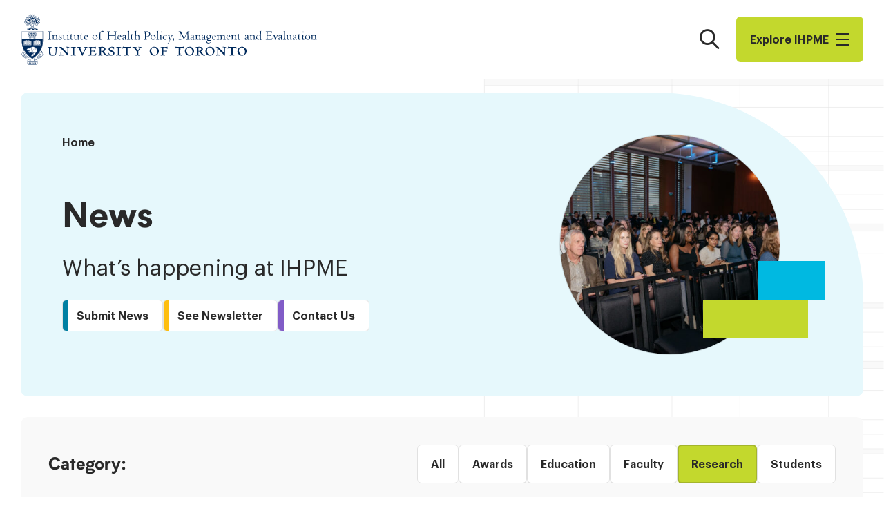

--- FILE ---
content_type: text/html; charset=UTF-8
request_url: https://ihpme.utoronto.ca/tag/graduate-students/?category_name=research
body_size: 20127
content:
<!doctype html>
<html lang="en-US" class="js">
<head>
	<meta charset="UTF-8" />
<script type="text/javascript">
/* <![CDATA[ */
var gform;gform||(document.addEventListener("gform_main_scripts_loaded",function(){gform.scriptsLoaded=!0}),document.addEventListener("gform/theme/scripts_loaded",function(){gform.themeScriptsLoaded=!0}),window.addEventListener("DOMContentLoaded",function(){gform.domLoaded=!0}),gform={domLoaded:!1,scriptsLoaded:!1,themeScriptsLoaded:!1,isFormEditor:()=>"function"==typeof InitializeEditor,callIfLoaded:function(o){return!(!gform.domLoaded||!gform.scriptsLoaded||!gform.themeScriptsLoaded&&!gform.isFormEditor()||(gform.isFormEditor()&&console.warn("The use of gform.initializeOnLoaded() is deprecated in the form editor context and will be removed in Gravity Forms 3.1."),o(),0))},initializeOnLoaded:function(o){gform.callIfLoaded(o)||(document.addEventListener("gform_main_scripts_loaded",()=>{gform.scriptsLoaded=!0,gform.callIfLoaded(o)}),document.addEventListener("gform/theme/scripts_loaded",()=>{gform.themeScriptsLoaded=!0,gform.callIfLoaded(o)}),window.addEventListener("DOMContentLoaded",()=>{gform.domLoaded=!0,gform.callIfLoaded(o)}))},hooks:{action:{},filter:{}},addAction:function(o,r,e,t){gform.addHook("action",o,r,e,t)},addFilter:function(o,r,e,t){gform.addHook("filter",o,r,e,t)},doAction:function(o){gform.doHook("action",o,arguments)},applyFilters:function(o){return gform.doHook("filter",o,arguments)},removeAction:function(o,r){gform.removeHook("action",o,r)},removeFilter:function(o,r,e){gform.removeHook("filter",o,r,e)},addHook:function(o,r,e,t,n){null==gform.hooks[o][r]&&(gform.hooks[o][r]=[]);var d=gform.hooks[o][r];null==n&&(n=r+"_"+d.length),gform.hooks[o][r].push({tag:n,callable:e,priority:t=null==t?10:t})},doHook:function(r,o,e){var t;if(e=Array.prototype.slice.call(e,1),null!=gform.hooks[r][o]&&((o=gform.hooks[r][o]).sort(function(o,r){return o.priority-r.priority}),o.forEach(function(o){"function"!=typeof(t=o.callable)&&(t=window[t]),"action"==r?t.apply(null,e):e[0]=t.apply(null,e)})),"filter"==r)return e[0]},removeHook:function(o,r,t,n){var e;null!=gform.hooks[o][r]&&(e=(e=gform.hooks[o][r]).filter(function(o,r,e){return!!(null!=n&&n!=o.tag||null!=t&&t!=o.priority)}),gform.hooks[o][r]=e)}});
/* ]]> */
</script>

	<meta name='robots' content='index, follow, max-image-preview:large, max-snippet:-1, max-video-preview:-1' />

	<!-- This site is optimized with the Yoast SEO plugin v26.8 - https://yoast.com/product/yoast-seo-wordpress/ -->
	<title>Research Archives - Institute of Health Policy, Management and Evaluation</title>
	<link rel="canonical" href="https://ihpme.utoronto.ca/category/research/" />
	<meta property="og:locale" content="en_US" />
	<meta property="og:type" content="article" />
	<meta property="og:title" content="Research Archives - Institute of Health Policy, Management and Evaluation" />
	<meta property="og:url" content="https://ihpme.utoronto.ca/category/research/" />
	<meta property="og:site_name" content="Institute of Health Policy, Management and Evaluation" />
	<meta name="twitter:card" content="summary_large_image" />
	<script type="application/ld+json" class="yoast-schema-graph">{"@context":"https://schema.org","@graph":[{"@type":"CollectionPage","@id":"https://ihpme.utoronto.ca/category/research/","url":"https://ihpme.utoronto.ca/category/research/","name":"Research Archives - Institute of Health Policy, Management and Evaluation","isPartOf":{"@id":"https://ihpme.utoronto.ca/#website"},"breadcrumb":{"@id":"https://ihpme.utoronto.ca/category/research/#breadcrumb"},"inLanguage":"en-US"},{"@type":"BreadcrumbList","@id":"https://ihpme.utoronto.ca/category/research/#breadcrumb","itemListElement":[{"@type":"ListItem","position":1,"name":"Home","item":"https://ihpme.utoronto.ca/"},{"@type":"ListItem","position":2,"name":"Research"}]},{"@type":"WebSite","@id":"https://ihpme.utoronto.ca/#website","url":"https://ihpme.utoronto.ca/","name":"Institute of Health Policy, Management and Evaluation","description":"","potentialAction":[{"@type":"SearchAction","target":{"@type":"EntryPoint","urlTemplate":"https://ihpme.utoronto.ca/?s={search_term_string}"},"query-input":{"@type":"PropertyValueSpecification","valueRequired":true,"valueName":"search_term_string"}}],"inLanguage":"en-US"}]}</script>
	<!-- / Yoast SEO plugin. -->


<link rel='dns-prefetch' href='//www.google.com' />
<link rel='stylesheet' id='ihpme-theme-css' href='https://ihpme.utoronto.ca/wp-content/themes/ihpme/assets/css/theme.css?ver=1744908839' type='text/css' media='all' />
<link rel='stylesheet' id='ihpme-print-css' href='https://ihpme.utoronto.ca/wp-content/themes/ihpme/assets/css/print.css?ver=1743092868' type='text/css' media='print' />
<script type="text/javascript" src="https://ihpme.utoronto.ca/wp-includes/js/jquery/jquery.min.js?ver=3.7.1" id="jquery-core-js"></script>
	<link rel="apple-touch-icon" sizes="180x180" href="https://ihpme.utoronto.ca/wp-content/mu-plugins/branding/apple-touch-icon.png">
	<link rel="icon" type="image/png" sizes="32x32" href="https://ihpme.utoronto.ca/wp-content/mu-plugins/branding/favicon-32x32.png">
	<link rel="icon" type="image/png" sizes="16x16" href="https://ihpme.utoronto.ca/wp-content/mu-plugins/branding/favicon-16x16.png">
	<link rel="icon" type="image/svg+xml" href="https://ihpme.utoronto.ca/wp-content/mu-plugins/branding/favicon-navy.svg" media="(prefers-color-scheme: light)" />
	<link rel="icon" type="image/svg+xml" href="https://ihpme.utoronto.ca/wp-content/mu-plugins/branding/favicon-white.svg" media="(prefers-color-scheme: dark)" />
	<link rel="manifest" href="https://ihpme.utoronto.ca/wp-content/mu-plugins/branding/site.webmanifest">
	<link rel="mask-icon" href="https://ihpme.utoronto.ca/wp-content/mu-plugins/branding/safari-pinned-tab.svg" color="#ffffff">
	<meta name="msapplication-TileColor" content="#ffffff">
	<meta name="msapplication-config" content="/wp-content/mu-plugins/branding/browserconfig.xml">
	<meta name="theme-color" content="#ffffff">
	
		<!-- GA Google Analytics @ https://m0n.co/ga -->
		<script async src="https://www.googletagmanager.com/gtag/js?id=G-EZ9S39TTEP"></script>
		<script>
			window.dataLayer = window.dataLayer || [];
			function gtag(){dataLayer.push(arguments);}
			gtag('js', new Date());
			gtag('config', 'G-EZ9S39TTEP');
		</script>

		<meta http-equiv="X-UA-Compatible" content="IE=edge" />
	<meta name="viewport" content="width=device-width, initial-scale=1" />
	<link rel="icon" href="https://ihpme.utoronto.ca/wp-content/mu-plugins/branding/favicon-32x32.png" sizes="32x32" />
<link rel="icon" href="https://ihpme.utoronto.ca/wp-content/mu-plugins/branding/favicon-32x32.png" sizes="192x192" />
<link rel="apple-touch-icon" href="https://ihpme.utoronto.ca/wp-content/mu-plugins/branding/favicon-32x32.png" />
<meta name="msapplication-TileImage" content="https://ihpme.utoronto.ca/wp-content/mu-plugins/branding/favicon-32x32.png" />
</head>
<body class="archive category category-research category-909">
		<a href="#content" class="screen-reader-text skip-link">Skip to content</a>
		<header class="ihpme-header js-sticky has-colorscheme-white">
		<div class="ihpme-header__inner container">
			<a href="https://ihpme.utoronto.ca/" class="ihpme-logo">
				<span class="screen-reader-text">Institute of Health Policy, Management and Evaluation</span>
			</a>

			<div class="ihpme-header__navigation">
				<button type="button" class="ihpme-header__search-toggle" aria-controls="search-flyout" aria-expanded="false">
					<span class="screen-reader-text">Search</span>
				</button>

				<button type="button" class="ihpme-header__menu-toggle" aria-controls="nav-flyout" aria-expanded="false">
					Explore I​H​P​M​E					<div class="menu-icon">
						<div class="bar"></div>
						<div class="bar"></div>
						<div class="bar"></div>
					</div>
				</button>
			</div>
		</div>
	</header>

	<nav id="nav-flyout" class="ihpme-flyout ihpme-nav-flyout js-modal" role="dialog" aria-modal="true" aria-hidden="true">
		<div class="ihpme-flyout__panel">
			<div class="ihpme-flyout__buttons">
				<button type="button" class="ihpme-flyout__button has-icon-close js-close">
					<span class="screen-reader-text">Close</span>
				</button>
				<button type="button" class="ihpme-flyout__button has-icon-search js-close" aria-controls="search-flyout">
					<span class="screen-reader-text">Search</span>
				</button>
			</div>

			<div class="ihpme-wizard-nav">
				<ul id="menu-fly-out-menu" class="menu"><li id="menu-item-20400" class="menu-item menu-item-type-navcolumn menu-item-object- menu-item-has-children menu-item-20400"><button class='menu-item-label'>About</button>
<ul id="submenu-20400" class="sub-menu">
	<li id="menu-item-20375" class="menu-item menu-item-type-post_type menu-item-object-page menu-item-20375"><a href="https://ihpme.utoronto.ca/about/" class=" menu-item-link">About Us</a></li>
	<li id="menu-item-20397" class="menu-item menu-item-type-post_type menu-item-object-page menu-item-20397"><a href="https://ihpme.utoronto.ca/about/message-from-the-director/" class=" menu-item-link">Message from the Director</a></li>
	<li id="menu-item-20398" class="menu-item menu-item-type-post_type menu-item-object-page menu-item-20398"><a href="https://ihpme.utoronto.ca/about/strategic-plan/" class=" menu-item-link">Strategic Plan</a></li>
	<li id="menu-item-23447" class="menu-item menu-item-type-post_type menu-item-object-page menu-item-23447"><a href="https://ihpme.utoronto.ca/about/governance/" class=" menu-item-link">Governance</a></li>
	<li id="menu-item-29772" class="menu-item menu-item-type-post_type menu-item-object-page menu-item-29772"><a href="https://ihpme.utoronto.ca/about/edi-policy-committee/" class=" menu-item-link">EDI Policy/Committee</a></li>
	<li id="menu-item-20399" class="menu-item menu-item-type-post_type menu-item-object-page menu-item-20399"><a href="https://ihpme.utoronto.ca/about/contact-us/" class=" menu-item-link">Contact Us</a></li>
</ul>
</li>
<li id="menu-item-20401" class="header-button menu-item menu-item-type-post_type menu-item-object-page menu-item-has-children menu-item-20401"><a href="https://ihpme.utoronto.ca/future-students/apply-now/" title="Apply Now" class=" menu-item-link">Study at IHPME</a>
<ul id="submenu-20401" class="sub-menu">
	<li id="menu-item-22051" class="menu-item menu-item-type-navcolumn menu-item-object- menu-item-has-children menu-item-22051"><button class='menu-item-label'>Programs</button>
	<ul id="submenu-22051" class="sub-menu">
		<li id="menu-item-20372" class="menu-item menu-item-type-post_type menu-item-object-page menu-item-20372"><a href="https://ihpme.utoronto.ca/programs/" class=" menu-item-link">All Programs</a></li>
		<li id="menu-item-20385" class="menu-item menu-item-type-post_type menu-item-object-page menu-item-20385"><a href="https://ihpme.utoronto.ca/programs/clinical-epidemiology-and-health-care-research/" class=" menu-item-link">Clinical Epidemiology and Health Care Research</a></li>
		<li id="menu-item-20386" class="menu-item menu-item-type-post_type menu-item-object-page menu-item-20386"><a href="https://ihpme.utoronto.ca/programs/health-administration/" class=" menu-item-link">Health Administration</a></li>
		<li id="menu-item-20388" class="menu-item menu-item-type-post_type menu-item-object-page menu-item-20388"><a href="https://ihpme.utoronto.ca/programs/health-professions-education-research/" class=" menu-item-link">Health Professions Education Research</a></li>
		<li id="menu-item-20391" class="menu-item menu-item-type-post_type menu-item-object-page menu-item-20391"><a href="https://ihpme.utoronto.ca/programs/system-leadership-and-innovation/" class=" menu-item-link">Health Systems Leadership and Innovation</a></li>
		<li id="menu-item-20389" class="menu-item menu-item-type-post_type menu-item-object-page menu-item-20389"><a href="https://ihpme.utoronto.ca/programs/health-systems-research/" class=" menu-item-link">Health Systems Research</a></li>
		<li id="menu-item-20387" class="menu-item menu-item-type-post_type menu-item-object-page menu-item-20387"><a href="https://ihpme.utoronto.ca/programs/health-informatics/" class=" menu-item-link">Master of Health Informatics</a></li>
		<li id="menu-item-20390" class="menu-item menu-item-type-post_type menu-item-object-page menu-item-20390"><a href="https://ihpme.utoronto.ca/programs/quality-improvement-and-patient-safety/" class=" menu-item-link">Quality Improvement and Patient Safety</a></li>
	</ul>
</li>
	<li id="menu-item-29730" class="menu-item menu-item-type-navcolumn menu-item-object- menu-item-has-children menu-item-29730"><button class='menu-item-label'>Students</button>
	<ul id="submenu-29730" class="sub-menu">
		<li id="menu-item-20367" class="menu-item menu-item-type-post_type menu-item-object-page menu-item-20367"><a href="https://ihpme.utoronto.ca/future-students/" class=" menu-item-link">Future Students</a></li>
		<li id="menu-item-29729" class="menu-item menu-item-type-post_type menu-item-object-page menu-item-29729"><a href="https://ihpme.utoronto.ca/current-students/incoming-students/" class=" menu-item-link">Incoming Students</a></li>
		<li id="menu-item-20371" class="menu-item menu-item-type-post_type menu-item-object-page menu-item-20371"><a href="https://ihpme.utoronto.ca/current-students/" class=" menu-item-link">Current Students</a></li>
	</ul>
</li>
	<li id="menu-item-20369" class="menu-item menu-item-type-post_type menu-item-object-page menu-item-has-children menu-item-20369"><a href="https://ihpme.utoronto.ca/finance-your-degree/" class=" menu-item-link">Finance Your Degree</a>
	<ul id="submenu-20369" class="sub-menu">
		<li id="menu-item-20475" class="menu-item menu-item-type-post_type menu-item-object-page menu-item-20475"><a href="https://ihpme.utoronto.ca/finance-your-degree/financial-aid/" class=" menu-item-link">Financial Aid</a></li>
		<li id="menu-item-20478" class="menu-item menu-item-type-post_type menu-item-object-page menu-item-20478"><a href="https://ihpme.utoronto.ca/finance-your-degree/tuition/" class=" menu-item-link">Tuition &amp; Incidental Fees</a></li>
		<li id="menu-item-20370" class="menu-item menu-item-type-post_type menu-item-object-page menu-item-20370"><a href="https://ihpme.utoronto.ca/finance-your-degree/awards/" class=" menu-item-link">Awards</a></li>
		<li id="menu-item-20477" class="menu-item menu-item-type-post_type menu-item-object-page menu-item-20477"><a href="https://ihpme.utoronto.ca/finance-your-degree/funding-policy/" class=" menu-item-link">Student Funding at IHPME</a></li>
		<li id="menu-item-20476" class="menu-item menu-item-type-post_type menu-item-object-page menu-item-20476"><a href="https://ihpme.utoronto.ca/finance-your-degree/funding-faq/" class=" menu-item-link">Funding FAQ</a></li>
	</ul>
</li>
	<li id="menu-item-20484" class="menu-item menu-item-type-post_type menu-item-object-page menu-item-20484"><a href="https://ihpme.utoronto.ca/collaborative-specializations/" class=" menu-item-link">Collaborative Specializations</a></li>
	<li id="menu-item-26226" class="menu-item menu-item-type-navcolumn menu-item-object- menu-item-has-children menu-item-26226"><button class='menu-item-label'>Courses</button>
	<ul id="submenu-26226" class="sub-menu">
		<li id="menu-item-26215" class="menu-item menu-item-type-post_type menu-item-object-page menu-item-26215"><a href="https://ihpme.utoronto.ca/timetable/" class=" menu-item-link">Timetable</a></li>
		<li id="menu-item-26214" class="menu-item menu-item-type-post_type menu-item-object-page menu-item-26214"><a href="https://ihpme.utoronto.ca/courses/" class=" menu-item-link">Course Descriptions</a></li>
		<li id="menu-item-33344" class="menu-item menu-item-type-post_type menu-item-object-page menu-item-33344"><a href="https://ihpme.utoronto.ca/timetable/course-enrolment/" class=" menu-item-link">Course Enrolment for External Students</a></li>
		<li id="menu-item-33345" class="menu-item menu-item-type-post_type menu-item-object-page menu-item-33345"><a href="https://ihpme.utoronto.ca/timetable/auditing-courses/" class=" menu-item-link">Auditing Courses</a></li>
		<li id="menu-item-37582" class="menu-item menu-item-type-post_type menu-item-object-page menu-item-37582"><a href="https://ihpme.utoronto.ca/guidelines-for-reading-courses/" class=" menu-item-link">Guidelines for Reading and Pilot Courses</a></li>
	</ul>
</li>
</ul>
</li>
<li id="menu-item-20405" class="menu-item menu-item-type-navcolumn menu-item-object- menu-item-has-children menu-item-20405"><button class='menu-item-label'>People</button>
<ul id="submenu-20405" class="sub-menu">
	<li id="menu-item-20487" class="menu-item menu-item-type-navcolumn menu-item-object- menu-item-has-children menu-item-20487"><button class='menu-item-label'>Directory</button>
	<ul id="submenu-20487" class="sub-menu">
		<li id="menu-item-20379" class="menu-item menu-item-type-post_type menu-item-object-page menu-item-20379"><a href="https://ihpme.utoronto.ca/faculty-directory/" class=" menu-item-link">Faculty Directory</a></li>
		<li id="menu-item-20380" class="menu-item menu-item-type-post_type menu-item-object-page menu-item-20380"><a href="https://ihpme.utoronto.ca/postdoc-directory/" class=" menu-item-link">Post-doctoral Fellows Directory</a></li>
		<li id="menu-item-20381" class="menu-item menu-item-type-post_type menu-item-object-page menu-item-20381"><a href="https://ihpme.utoronto.ca/fellow-directory/" class=" menu-item-link">Senior Fellows Directory</a></li>
		<li id="menu-item-20382" class="menu-item menu-item-type-post_type menu-item-object-page menu-item-20382"><a href="https://ihpme.utoronto.ca/student-directory/" class=" menu-item-link">Graduate Students Directory</a></li>
		<li id="menu-item-20383" class="menu-item menu-item-type-post_type menu-item-object-page menu-item-20383"><a href="https://ihpme.utoronto.ca/staff-directory/" class=" menu-item-link">Staff Directory</a></li>
	</ul>
</li>
	<li id="menu-item-20366" class="menu-item menu-item-type-post_type menu-item-object-page menu-item-20366"><a href="https://ihpme.utoronto.ca/faculty/" class=" menu-item-link">Faculty</a></li>
	<li id="menu-item-29734" class="menu-item menu-item-type-navcolumn menu-item-object- menu-item-has-children menu-item-29734"><button class='menu-item-label'>Students</button>
	<ul id="submenu-29734" class="sub-menu">
		<li id="menu-item-26502" class="menu-item menu-item-type-post_type menu-item-object-page menu-item-26502"><a href="https://ihpme.utoronto.ca/future-students/" class=" menu-item-link">Future Students</a></li>
		<li id="menu-item-29735" class="menu-item menu-item-type-post_type menu-item-object-page menu-item-29735"><a href="https://ihpme.utoronto.ca/current-students/incoming-students/" class=" menu-item-link">Incoming Students</a></li>
		<li id="menu-item-26504" class="menu-item menu-item-type-post_type menu-item-object-page menu-item-26504"><a href="https://ihpme.utoronto.ca/current-students/" class=" menu-item-link">Current Students</a></li>
	</ul>
</li>
	<li id="menu-item-20374" class="menu-item menu-item-type-post_type menu-item-object-page menu-item-20374"><a href="https://ihpme.utoronto.ca/alumni/" class=" menu-item-link">Alumni</a></li>
</ul>
</li>
<li id="menu-item-22052" class="menu-item menu-item-type-navcolumn menu-item-object- menu-item-has-children menu-item-22052"><button class='menu-item-label'>Research</button>
<ul id="submenu-22052" class="sub-menu">
	<li id="menu-item-20373" class="menu-item menu-item-type-post_type menu-item-object-page menu-item-20373"><a href="https://ihpme.utoronto.ca/research/" class=" menu-item-link">Research at IHPME Overview</a></li>
	<li id="menu-item-20480" class="menu-item menu-item-type-post_type menu-item-object-page menu-item-20480"><a href="https://ihpme.utoronto.ca/research/research-initiatives/" class=" menu-item-link">Research and Initiatives</a></li>
	<li id="menu-item-20481" class="menu-item menu-item-type-post_type menu-item-object-page menu-item-20481"><a href="https://ihpme.utoronto.ca/research/student-research/" class=" menu-item-link">Past Student Theses</a></li>
	<li id="menu-item-20479" class="menu-item menu-item-type-post_type menu-item-object-page menu-item-20479"><a href="https://ihpme.utoronto.ca/student-directory/" class=" menu-item-link">Current Student Research</a></li>
	<li id="menu-item-20482" class="menu-item menu-item-type-custom menu-item-object-custom menu-item-20482"><a target="_blank" href="https://research.utoronto.ca/ethics-human-research/ethics-human-research" class=" menu-item-link">Research Ethics</a></li>
	<li id="menu-item-20483" class="menu-item menu-item-type-custom menu-item-object-custom menu-item-20483"><a target="_blank" href="https://easi.its.utoronto.ca/administrative-management-systems/my-research-mr/" class=" menu-item-link">My Research System</a></li>
</ul>
</li>
<li id="menu-item-20486" class="menu-item menu-item-type-navcolumn menu-item-object- menu-item-has-children menu-item-20486"><button class='menu-item-label'>News</button>
<ul id="submenu-20486" class="sub-menu">
	<li id="menu-item-20365" class="menu-item menu-item-type-post_type menu-item-object-page current_page_parent current-menu-item menu-item-20365"><a href="https://ihpme.utoronto.ca/news/" class=" menu-item-link">All News</a></li>
	<li id="menu-item-20404" class="menu-item menu-item-type-post_type menu-item-object-page menu-item-20404"><a href="https://ihpme.utoronto.ca/news/newsletter/" class=" menu-item-link">Subscribe to Newsletter</a></li>
</ul>
</li>
<li id="menu-item-20376" class="menu-item menu-item-type-post_type menu-item-object-page menu-item-20376"><a href="https://ihpme.utoronto.ca/events/" class=" menu-item-link">Events</a></li>
<li id="menu-item-20368" class="menu-item menu-item-type-post_type menu-item-object-page menu-item-20368"><a href="https://ihpme.utoronto.ca/jobs/" class=" menu-item-link">Jobs</a></li>
<li id="menu-item-43005" class="menu-item menu-item-type-custom menu-item-object-custom menu-item-43005"><a target="_blank" href="https://engage.utoronto.ca/site/SPageServer?pagename=donate#/faculty/1" class=" menu-item-link">Donate Now</a></li>
<li id="menu-item-20406" class="menu-item menu-item-type-navcolumn menu-item-object- menu-item-has-children menu-item-20406"><button class='menu-item-label'>UofT Quick Links</button>
<ul id="submenu-20406" class="sub-menu">
	<li id="menu-item-20407" class="menu-item menu-item-type-custom menu-item-object-custom menu-item-20407"><a target="_blank" href="https://www.utoronto.ca/" class=" menu-item-link">University of Toronto</a></li>
	<li id="menu-item-20408" class="menu-item menu-item-type-custom menu-item-object-custom menu-item-20408"><a target="_blank" href="https://www.acorn.utoronto.ca/" class=" menu-item-link">ACORN Student Web Services</a></li>
	<li id="menu-item-20409" class="menu-item menu-item-type-custom menu-item-object-custom menu-item-20409"><a target="_blank" href="https://map.utoronto.ca/?id=1809#!s/" class=" menu-item-link">UofT Map</a></li>
	<li id="menu-item-20410" class="menu-item menu-item-type-custom menu-item-object-custom menu-item-20410"><a target="_blank" href="https://www.utorid.utoronto.ca/" class=" menu-item-link">UofT UTORid</a></li>
	<li id="menu-item-20411" class="menu-item menu-item-type-custom menu-item-object-custom menu-item-20411"><a target="_blank" href="https://www.utoronto.ca/contacts" class=" menu-item-link">UofT Contacts</a></li>
</ul>
</li>
<li id="menu-item-26400" class="menu-item menu-item-type-navcolumn menu-item-object- menu-item-has-children menu-item-26400"><button class='menu-item-label'>Sign in</button>
<ul id="submenu-26400" class="sub-menu">
	<li id="menu-item-26401" class="menu-item menu-item-type-custom menu-item-object-custom menu-item-26401"><a target="_blank" href="https://utoronto.sharepoint.com/sites/dlsph-ihpme" class=" menu-item-link">IHPME Sharepoint</a></li>
	<li id="menu-item-26402" class="menu-item menu-item-type-custom menu-item-object-custom menu-item-26402"><a target="_blank" href="http://ihpme.utoronto.ca/admin-gate" class=" menu-item-link">Update your bio</a></li>
</ul>
</li>
<li id="menu-item-21110" class="dalla-lana menu-item menu-item-type-custom menu-item-object-custom menu-item-21110"><a target="_blank" href="https://dlsph.utoronto.ca" class=" menu-item-link">IHPME is an Institute within the Dalla Lana School of Public Health</a></li>
</ul>			</div>

					</div>
	</nav>

	<div id="search-flyout" class="ihpme-flyout ihpme-search-flyout js-search js-modal" data-search-url="https://ihpme.utoronto.ca/wp-json/ihpme/search/snippet" role="dialog" aria-modal="true" aria-hidden="true">
		<div class="ihpme-flyout__panel">
			<div class="ihpme-flyout__buttons">
				<button type="button" class="ihpme-flyout__button has-icon-close js-close">
					<span class="screen-reader-text">Close</span>
				</button>
				<button type="button" class="ihpme-flyout__button has-icon-menu js-close" aria-controls="nav-flyout">
					<span class="screen-reader-text">Explore IHPME</span>
				</button>
			</div>

			<div class="ihpme-search-flyout__body">
				<form action="https://ihpme.utoronto.ca" role="search" aria-label="Site Search" class="ihpme-searchbar js-search-form">
					<div class="ihpme-search">
						<label for="search-flyout-input" class="screen-reader-text">Search the site</label>
						<input type="search" name="s" id="search-flyout-input" class="ihpme-search__input js-search-input" placeholder="What are you looking for?" autocomplete="on" autofocus required>
						<button type="submit" class="ihpme-search__submit">
							<span class="screen-reader-text">Search</span>
						</button>
					</div>
				</form>

									<div class="ihpme-search-suggestions">
						<h2 class="ihpme-search-suggestions__title">Popular search terms:</h2>
						<ul class="ihpme-search-suggestions-list">
															<li><input class="js-search-suggestion" type="button" value="Current Students"></li>
															<li><input class="js-search-suggestion" type="button" value="Faculty"></li>
															<li><input class="js-search-suggestion" type="button" value="Research"></li>
															<li><input class="js-search-suggestion" type="button" value="Admissions"></li>
													</ul>
					</div>
							</div>

			<div class="ihpme-search-flyout__results">
				<div class="wp-block-buttons is-style-plain-button">
					<div class="wp-block-button">
						<a class="wp-block-button__link js-search-more">
							<span class="wp-block-button__text">View Result Page</span>
						</a>
					</div>
				</div>
				<div class="js-search-results"></div>
				<div class="js-search-no-results" aria-hidden="true">
					<div class="ihpme-result-message">
						<div class="ihpme-result-message__inner">
							<p class="is-style-large"><strong>No results found for “<span class="js-search-query"></span>”.</strong></p>
							<p>Search another word or try popular search words.</p>
						</div>
					</div>

											<ul class="ihpme-search-suggestions-list">
															<li><input class="js-search-suggestion" type="button" value="Current Students"></li>
															<li><input class="js-search-suggestion" type="button" value="Faculty"></li>
															<li><input class="js-search-suggestion" type="button" value="Research"></li>
															<li><input class="js-search-suggestion" type="button" value="Admissions"></li>
													</ul>
									</div>
			</div>
		</div>
	</div>

	<main id="content" class="page-content contains">
									<div class="ihpme-banner is-variant-default has-poster">
					<div class="ihpme-banner__inner">
				<div class="ihpme-banner__meta">
					<nav aria-label="Breadcrumb" class="breadcrumb">
	<ol class="breadcrumb__items">
								<li class="breadcrumb__item">
				<a href="https://ihpme.utoronto.ca/" class="breadcrumb__link">Home</a>
			</li>
		
		
				<li class="screen-reader-text">
			<a href="https://ihpme.utoronto.ca/news/" aria-current="page">News</a>
		</li>
	</ol>
</nav>
				</div>
				<div class="ihpme-banner__poster"><img loading="lazy" decoding="async" width="660" height="441" src="https://ihpme.utoronto.ca/wp-content/uploads/2022/11/10-20-2022-IHPME-MoonshotEvent-033-660x441.jpg" class="attachment-medium size-medium" alt="" style="object-position: 63% 54%;" srcset="https://ihpme.utoronto.ca/wp-content/uploads/2022/11/10-20-2022-IHPME-MoonshotEvent-033-660x441.jpg 660w, https://ihpme.utoronto.ca/wp-content/uploads/2022/11/10-20-2022-IHPME-MoonshotEvent-033-1320x881.jpg 1320w, https://ihpme.utoronto.ca/wp-content/uploads/2022/11/10-20-2022-IHPME-MoonshotEvent-033-300x200.jpg 300w, https://ihpme.utoronto.ca/wp-content/uploads/2022/11/10-20-2022-IHPME-MoonshotEvent-033-768x513.jpg 768w, https://ihpme.utoronto.ca/wp-content/uploads/2022/11/10-20-2022-IHPME-MoonshotEvent-033-1536x1025.jpg 1536w, https://ihpme.utoronto.ca/wp-content/uploads/2022/11/10-20-2022-IHPME-MoonshotEvent-033-2048x1367.jpg 2048w" sizes="(max-width: 660px) 100vw, 660px" /></div>				<div class="ihpme-banner__content">
					<h1 class="ihpme-banner__title">News</h1>															

<p class="is-style-lead">What&#8217;s happening at IHPME</p>



<div class="wp-block-buttons is-style-small-quicklink has-color-lemon">
<div class="wp-block-button has-color-blue is-style-small-quicklink"><a class="wp-block-button__link wp-element-button" href="https://ihpme.utoronto.ca/news/share-your-news-and-events/"  ><span class="wp-block-button__text">Submit News</span></a></div>



<div class="wp-block-button is-style-small-quicklink has-color-yellow"><a class="wp-block-button__link wp-element-button" href="https://ihpme.utoronto.ca/news/newsletter/"  ><span class="wp-block-button__text">See Newsletter</span></a></div>



<div class="wp-block-button has-color-purple is-style-small-quicklink"><a class="wp-block-button__link wp-element-button" href="#contactus"  ><span class="wp-block-button__text">Contact Us</span></a></div>
</div>

				</div>
			</div>
			</div>
	

<div class="js-directory" role="region" aria-live="polite" data-base-url="https://ihpme.utoronto.ca/news/" data-fetch-url="https://ihpme.utoronto.ca/wp-json/ihpme/directory/posts">
	<a href="#directory-results" class="screen-reader-text skip-link">Skip to Results</a>

	<form role="search" aria-label="Archive" class="js-directory-navbar">
		

<nav class="ihpme-archive-navbar">
			<div class="ihpme-archive-navbar__row">
			<h3 class="ihpme-archive-navbar__header">
				<button type="button" class="ihpme-archive-navbar__toggle js-accordion-toggle js-mobile-toggle" id="archive-navbar-title-1" aria-controls="archive-navbar-content-1" aria-expanded="false">
					<span class="ihpme-archive-navbar__label">Category:</span>
					<span class="ihpme-archive-navbar__icon" aria-hidden="true"></span>
				</button>
			</h3>
			<div class="ihpme-archive-navbar__content js-accordion-content js-mobile-accordion" id="archive-navbar-content-1" role="region" aria-labelledby="archive-navbar-title-1" aria-hidden="true">
				<div class="ihpme-archive-navbar__content__inner">
					<div class="wp-block-buttons">
						<div class="wp-block-button">
							<a href="/tag/graduate-students/"
								class="wp-block-button__link "
								data-clear="category_name"
								aria-label="All Categories"
							>
								<span class="wp-block-button__text">All</span>
							</a>
						</div>
													<div class="wp-block-button">
																	<input type="checkbox" class="js-clearable" name="category_name" value="awards" aria-hidden="true" hidden >
																<a rel="tag"
									href="/tag/graduate-students/?category_name=awards"
									class="wp-block-button__link "
									data-filter="category_name:awards"
								>
									<span class="wp-block-button__text">Awards</span>
								</a>
							</div>
													<div class="wp-block-button">
																	<input type="checkbox" class="js-clearable" name="category_name" value="education" aria-hidden="true" hidden >
																<a rel="tag"
									href="/tag/graduate-students/?category_name=education"
									class="wp-block-button__link "
									data-filter="category_name:education"
								>
									<span class="wp-block-button__text">Education</span>
								</a>
							</div>
													<div class="wp-block-button">
																	<input type="checkbox" class="js-clearable" name="category_name" value="faculty" aria-hidden="true" hidden >
																<a rel="tag"
									href="/tag/graduate-students/?category_name=faculty"
									class="wp-block-button__link "
									data-filter="category_name:faculty"
								>
									<span class="wp-block-button__text">Faculty</span>
								</a>
							</div>
													<div class="wp-block-button">
																	<input type="checkbox" class="js-clearable" name="category_name" value="research" aria-hidden="true" hidden  checked='checked'>
																<a rel="tag"
									href="/tag/graduate-students/?category_name=research"
									class="wp-block-button__link is-active"
									data-filter="category_name:research"
								>
									<span class="wp-block-button__text">Research</span>
								</a>
							</div>
													<div class="wp-block-button">
																	<input type="checkbox" class="js-clearable" name="category_name" value="students" aria-hidden="true" hidden >
																<a rel="tag"
									href="/tag/graduate-students/?category_name=students"
									class="wp-block-button__link "
									data-filter="category_name:students"
								>
									<span class="wp-block-button__text">Students</span>
								</a>
							</div>
											</div>
				</div>
			</div>
		</div>
	
	<div class="ihpme-archive-navbar__row">
				<div action="" class="ihpme-search">
			<label for="search-2" class="screen-reader-text">Search Post directory</label>
			<input type="search" name="search" id="search-2" class="ihpme-search__input" placeholder="Search" value="" autocomplete="on">
			<button type="submit" class="ihpme-search__submit">
				<span class="screen-reader-text">Search</span>
			</button>
		</div>
	</div>

	</nav>
	</form>

	<div id="directory-results" class="js-directory-results" data-format="grid">
		
	<div class="ihpme-result-message">
	<div class="ihpme-result-message__inner">
		<p class="is-style-large"><strong>No posts found.</strong></p>
					<div class="wp-block-buttons is-style-plain-button">
				<div class="wp-block-button">
					<a href="/tag/graduate-students/" data-clear="ALL" class="wp-block-button__link">
						<span class="wp-block-button__text">Clear filters</span>
					</a>
				</div>
			</div>
			</div>
</div>
	</div>

	<div class="js-directory-pagination" data-page="1">
			</div>
</div>



<div class="ihpme-card is-ruled"><div class="ihpme-card__body">
<div class="wp-block-columns">
<div class="wp-block-column">
<figure class="wp-block-image size-large is-resized"><img loading="lazy" decoding="async" width="1320" height="387" src="https://ihpme.utoronto.ca/wp-content/uploads/2023/06/IHPME-Connect-logo-rec-1320x387.png" alt="" class="wp-image-34787" style="width:990px;height:290px" srcset="https://ihpme.utoronto.ca/wp-content/uploads/2023/06/IHPME-Connect-logo-rec-1320x387.png 1320w, https://ihpme.utoronto.ca/wp-content/uploads/2023/06/IHPME-Connect-logo-rec-660x193.png 660w, https://ihpme.utoronto.ca/wp-content/uploads/2023/06/IHPME-Connect-logo-rec-300x88.png 300w, https://ihpme.utoronto.ca/wp-content/uploads/2023/06/IHPME-Connect-logo-rec-768x225.png 768w, https://ihpme.utoronto.ca/wp-content/uploads/2023/06/IHPME-Connect-logo-rec-1536x450.png 1536w, https://ihpme.utoronto.ca/wp-content/uploads/2023/06/IHPME-Connect-logo-rec-2048x600.png 2048w" sizes="(max-width: 1320px) 100vw, 1320px" /></figure>



<h2 class="wp-block-heading">Sign up for IHPME Connect.</h2>



<p>Keep up to date with IHPME’s News &amp; Research, Events &amp; Program, Recognition, e-newsletter.</p>



<div class="wp-block-buttons">
<div class="wp-block-button is-style-small-quicklink"><a class="wp-block-button__link wp-element-button" href="https://ihpme.utoronto.ca/news/newsletter/"  ><span class="wp-block-button__text">See past newsletters</span></a></div>
</div>



<div class="ihpme-card is-ruled"><div class="ihpme-card__body">
<h3 class="wp-block-heading">Subscribe to Connect Newsletter</h3>







                <div class='gf_browser_chrome gform_wrapper gravity-theme gform-theme--no-framework' data-form-theme='gravity-theme' data-form-index='0' id='gform_wrapper_12' style='display:none'><form method='post' enctype='multipart/form-data'  id='gform_12'  action='/tag/graduate-students/?category_name=research' data-formid='12' novalidate><div class='gf_invisible ginput_recaptchav3' data-sitekey='6LcrBaQqAAAAADRPAVa8hpL6YFkXOrmvJX_s-mBC' data-tabindex='0'><input id="input_1f22592cf5125f9bc5fbc5763e3be876" class="gfield_recaptcha_response" type="hidden" name="input_1f22592cf5125f9bc5fbc5763e3be876" value=""/></div>
                        <div class='gform-body gform_body'><div id='gform_fields_12' class='gform_fields top_label form_sublabel_below description_below validation_below'><div id="field_12_21" class="gfield gfield--type-honeypot gform_validation_container field_sublabel_below gfield--has-description field_description_below field_validation_below gfield_visibility_visible"  ><label class='gfield_label gform-field-label' for='input_12_21'>Phone</label><div class='ginput_container'><input name='input_21' id='input_12_21' type='text' value='' autocomplete='new-password'/></div><div class='gfield_description' id='gfield_description_12_21'>This field is for validation purposes and should be left unchanged.</div></div><fieldset id="field_12_6" class="gfield gfield--type-name gfield_contains_required field_sublabel_below gfield--has-description field_description_below field_validation_below gfield_visibility_visible"  ><legend class='gfield_label gform-field-label gfield_label_before_complex' >Name<span class="gfield_required"><span class="gfield_required gfield_required_text">(Required)</span></span></legend><div class='ginput_complex ginput_container ginput_container--name no_prefix has_first_name no_middle_name has_last_name no_suffix gf_name_has_2 ginput_container_name gform-grid-row' id='input_12_6'>
                            
                            <span id='input_12_6_3_container' class='name_first gform-grid-col gform-grid-col--size-auto' >
                                                    <input type='text' name='input_6.3' id='input_12_6_3' value=''   aria-required='true'     />
                                                    <label for='input_12_6_3' class='gform-field-label gform-field-label--type-sub '>First</label>
                                                </span>
                            
                            <span id='input_12_6_6_container' class='name_last gform-grid-col gform-grid-col--size-auto' >
                                                    <input type='text' name='input_6.6' id='input_12_6_6' value=''   aria-required='true'     />
                                                    <label for='input_12_6_6' class='gform-field-label gform-field-label--type-sub '>Last</label>
                                                </span>
                            
                        </div><div class='gfield_description' id='gfield_description_12_6'><p>Please provide your Name, use N/A for the field you wish to leave empty.</p>
</div></fieldset><fieldset id="field_12_8" class="gfield gfield--type-email gfield--width-full gfield_contains_required field_sublabel_below gfield--has-description field_description_below field_validation_below gfield_visibility_visible"  ><legend class='gfield_label gform-field-label gfield_label_before_complex' >Email<span class="gfield_required"><span class="gfield_required gfield_required_text">(Required)</span></span></legend><div class='ginput_complex ginput_container ginput_container_email gform-grid-row' id='input_12_8_container'>
                                <span id='input_12_8_1_container' class='ginput_left gform-grid-col gform-grid-col--size-auto'>
                                    <input class='' type='email' name='input_8' id='input_12_8' value=''    aria-required="true" aria-invalid="false" aria-describedby="gfield_description_12_8" />
                                    <label for='input_12_8' class='gform-field-label gform-field-label--type-sub '>Enter Email</label>
                                </span>
                                <span id='input_12_8_2_container' class='ginput_right gform-grid-col gform-grid-col--size-auto'>
                                    <input class='' type='email' name='input_8_2' id='input_12_8_2' value=''    aria-required="true" aria-invalid="false" aria-describedby="gfield_description_12_8" />
                                    <label for='input_12_8_2' class='gform-field-label gform-field-label--type-sub '>Confirm Email</label>
                                </span>
                                <div class='gf_clear gf_clear_complex'></div>
                            </div><div class='gfield_description' id='gfield_description_12_8'><p>Please provide your email address you wish to subscribe.</p>
</div></fieldset><fieldset id="field_12_13" class="gfield gfield--type-checkbox gfield--type-choice gfield_contains_required field_sublabel_below gfield--no-description field_description_below field_validation_below gfield_visibility_visible"  ><legend class='gfield_label gform-field-label gfield_label_before_complex' >Select Mailing List<span class="gfield_required"><span class="gfield_required gfield_required_text">(Required)</span></span></legend><div class='ginput_container ginput_container_checkbox'><div class='gfield_checkbox ' id='input_12_13'><div class='gchoice gchoice_12_13_1'>
								<input class='gfield-choice-input' name='input_13.1' type='checkbox'  value='Connect'  id='choice_12_13_1'   />
								<label for='choice_12_13_1' id='label_12_13_1' class='gform-field-label gform-field-label--type-inline'>IHPME Connect &#8211; our monthly newsletter</label>
							</div><div class='gchoice gchoice_12_13_2'>
								<input class='gfield-choice-input' name='input_13.2' type='checkbox'  value='Alumni'  id='choice_12_13_2'   />
								<label for='choice_12_13_2' id='label_12_13_2' class='gform-field-label gform-field-label--type-inline'>Alumni &#8211; for alumni related news/events  and the IHPME Connect newsletter</label>
							</div></div></div></fieldset><div id="field_12_20" class="gfield gfield--type-select gfield--width-full gfield_contains_required field_sublabel_below gfield--no-description field_description_below field_validation_below gfield_visibility_visible"  ><label class='gfield_label gform-field-label' for='input_12_20'>Let us know your affiliation with IHPME<span class="gfield_required"><span class="gfield_required gfield_required_text">(Required)</span></span></label><div class='ginput_container ginput_container_select'><select name='input_20' id='input_12_20' class='small gfield_select'    aria-required="true" aria-invalid="false" ><option value='' selected='selected'></option><option value='CEHCR-L' >CEHCR Program</option><option value='HSLI-L' >HSLI Program</option><option value='HSR-L' >HSR Program</option><option value='HPER-L' >HPER Program</option><option value='MHI-L' >MHI Program</option><option value='MHSC-L' >MHSC Program</option><option value='QIPS-L' >QIPS Program</option><option value='Other' >Other/Do Not Wish to Share</option></select></div></div><div id="field_12_15" class="gfield gfield--type-text gfield--width-full field_sublabel_below gfield--has-description field_description_below field_validation_below gfield_visibility_hidden"  ><div class="admin-hidden-markup"><i class="gform-icon gform-icon--hidden" aria-hidden="true" title="This field is hidden when viewing the form"></i><span>This field is hidden when viewing the form</span></div><label class='gfield_label gform-field-label' for='input_12_15'>Selected1</label><div class='ginput_container ginput_container_text'><input name='input_15' id='input_12_15' type='text' value='Alumni' class='large'  aria-describedby="gfield_description_12_15"    aria-invalid="false"   /></div><div class='gfield_description' id='gfield_description_12_15'><p>Do not change or modify this field, required for Power Automate. Do not modify condition Logic Either</p>
</div></div><div id="field_12_16" class="gfield gfield--type-text gfield--width-full field_sublabel_below gfield--has-description field_description_below field_validation_below gfield_visibility_hidden"  ><div class="admin-hidden-markup"><i class="gform-icon gform-icon--hidden" aria-hidden="true" title="This field is hidden when viewing the form"></i><span>This field is hidden when viewing the form</span></div><label class='gfield_label gform-field-label' for='input_12_16'>Selected2</label><div class='ginput_container ginput_container_text'><input name='input_16' id='input_12_16' type='text' value='Connect' class='large'  aria-describedby="gfield_description_12_16"    aria-invalid="false"   /></div><div class='gfield_description' id='gfield_description_12_16'><p>Do not change or modify this field, required for Power Automate. Do not modify condition Logic Either</p>
</div></div><fieldset id="field_12_14" class="gfield gfield--type-consent gfield--type-choice gfield--input-type-consent gfield_contains_required field_sublabel_below gfield--no-description field_description_below field_validation_below gfield_visibility_visible"  ><legend class='gfield_label gform-field-label gfield_label_before_complex' >Consent<span class="gfield_required"><span class="gfield_required gfield_required_text">(Required)</span></span></legend><div class='ginput_container ginput_container_consent'><input name='input_14.1' id='input_12_14_1' type='checkbox' value='1'   aria-required="true" aria-invalid="false"   /> <label class="gform-field-label gform-field-label--type-inline gfield_consent_label" for='input_12_14_1' >I agree to receive IHPME emails containing news, events, updates and promotions. You can withdraw your consent at any time.</label><input type='hidden' name='input_14.2' value='I agree to receive IHPME emails containing news, events, updates and promotions. You can withdraw your consent at any time.' class='gform_hidden' /><input type='hidden' name='input_14.3' value='2' class='gform_hidden' /></div></fieldset></div></div>
        <div class='gform-footer gform_footer top_label'> <input type='submit' id='gform_submit_button_12' class='gform_button button' onclick='gform.submission.handleButtonClick(this);' data-submission-type='submit' value='Submit'  /> 
            <input type='hidden' class='gform_hidden' name='gform_submission_method' data-js='gform_submission_method_12' value='postback' />
            <input type='hidden' class='gform_hidden' name='gform_theme' data-js='gform_theme_12' id='gform_theme_12' value='gravity-theme' />
            <input type='hidden' class='gform_hidden' name='gform_style_settings' data-js='gform_style_settings_12' id='gform_style_settings_12' value='{&quot;inputPrimaryColor&quot;:&quot;#204ce5&quot;}' />
            <input type='hidden' class='gform_hidden' name='is_submit_12' value='1' />
            <input type='hidden' class='gform_hidden' name='gform_submit' value='12' />
            
            <input type='hidden' class='gform_hidden' name='gform_currency' data-currency='CAD' value='lRmwoiSm9AbBE+//xL4zwzByWUfm2U4lOVNfe8nTAkM0ClcYgZ3MpJ+bEkSZxVXMxKIgvKC+f28ENFgG/3YFg/8DHhN9iKxPj50q9iYuRbnHls8=' />
            <input type='hidden' class='gform_hidden' name='gform_unique_id' value='' />
            <input type='hidden' class='gform_hidden' name='state_12' value='[base64]' />
            <input type='hidden' autocomplete='off' class='gform_hidden' name='gform_target_page_number_12' id='gform_target_page_number_12' value='0' />
            <input type='hidden' autocomplete='off' class='gform_hidden' name='gform_source_page_number_12' id='gform_source_page_number_12' value='1' />
            <input type='hidden' name='gform_field_values' value='' />
            
        </div>
                        </form>
                        </div><script type="text/javascript">
/* <![CDATA[ */
 gform.initializeOnLoaded( function() {gformInitSpinner( 12, 'https://ihpme.utoronto.ca/wp-content/plugins/gravityforms/images/spinner.svg', true );jQuery('#gform_ajax_frame_12').on('load',function(){var contents = jQuery(this).contents().find('*').html();var is_postback = contents.indexOf('GF_AJAX_POSTBACK') >= 0;if(!is_postback){return;}var form_content = jQuery(this).contents().find('#gform_wrapper_12');var is_confirmation = jQuery(this).contents().find('#gform_confirmation_wrapper_12').length > 0;var is_redirect = contents.indexOf('gformRedirect(){') >= 0;var is_form = form_content.length > 0 && ! is_redirect && ! is_confirmation;var mt = parseInt(jQuery('html').css('margin-top'), 10) + parseInt(jQuery('body').css('margin-top'), 10) + 100;if(is_form){form_content.find('form').css('opacity', 0);jQuery('#gform_wrapper_12').html(form_content.html());if(form_content.hasClass('gform_validation_error')){jQuery('#gform_wrapper_12').addClass('gform_validation_error');} else {jQuery('#gform_wrapper_12').removeClass('gform_validation_error');}setTimeout( function() { /* delay the scroll by 50 milliseconds to fix a bug in chrome */  }, 50 );if(window['gformInitDatepicker']) {gformInitDatepicker();}if(window['gformInitPriceFields']) {gformInitPriceFields();}var current_page = jQuery('#gform_source_page_number_12').val();gformInitSpinner( 12, 'https://ihpme.utoronto.ca/wp-content/plugins/gravityforms/images/spinner.svg', true );jQuery(document).trigger('gform_page_loaded', [12, current_page]);window['gf_submitting_12'] = false;}else if(!is_redirect){var confirmation_content = jQuery(this).contents().find('.GF_AJAX_POSTBACK').html();if(!confirmation_content){confirmation_content = contents;}jQuery('#gform_wrapper_12').replaceWith(confirmation_content);jQuery(document).trigger('gform_confirmation_loaded', [12]);window['gf_submitting_12'] = false;wp.a11y.speak(jQuery('#gform_confirmation_message_12').text());}else{jQuery('#gform_12').append(contents);if(window['gformRedirect']) {gformRedirect();}}jQuery(document).trigger("gform_pre_post_render", [{ formId: "12", currentPage: "current_page", abort: function() { this.preventDefault(); } }]);        if (event && event.defaultPrevented) {                return;        }        const gformWrapperDiv = document.getElementById( "gform_wrapper_12" );        if ( gformWrapperDiv ) {            const visibilitySpan = document.createElement( "span" );            visibilitySpan.id = "gform_visibility_test_12";            gformWrapperDiv.insertAdjacentElement( "afterend", visibilitySpan );        }        const visibilityTestDiv = document.getElementById( "gform_visibility_test_12" );        let postRenderFired = false;        function triggerPostRender() {            if ( postRenderFired ) {                return;            }            postRenderFired = true;            gform.core.triggerPostRenderEvents( 12, current_page );            if ( visibilityTestDiv ) {                visibilityTestDiv.parentNode.removeChild( visibilityTestDiv );            }        }        function debounce( func, wait, immediate ) {            var timeout;            return function() {                var context = this, args = arguments;                var later = function() {                    timeout = null;                    if ( !immediate ) func.apply( context, args );                };                var callNow = immediate && !timeout;                clearTimeout( timeout );                timeout = setTimeout( later, wait );                if ( callNow ) func.apply( context, args );            };        }        const debouncedTriggerPostRender = debounce( function() {            triggerPostRender();        }, 200 );        if ( visibilityTestDiv && visibilityTestDiv.offsetParent === null ) {            const observer = new MutationObserver( ( mutations ) => {                mutations.forEach( ( mutation ) => {                    if ( mutation.type === 'attributes' && visibilityTestDiv.offsetParent !== null ) {                        debouncedTriggerPostRender();                        observer.disconnect();                    }                });            });            observer.observe( document.body, {                attributes: true,                childList: false,                subtree: true,                attributeFilter: [ 'style', 'class' ],            });        } else {            triggerPostRender();        }    } );} ); 
/* ]]> */
</script>
</div></div>
</div>
</div>
</div></div>



<div class="ihpme-wrapper has-colorscheme-subtle is-style-corner-decor wraps alignfull has-colorscheme" id="contactus"><span class="ihpme-wrapper__decor ihpme-wrapper__decor--before"></span><div class="ihpme-wrapper__content contains">
<h2 class="is-style-large wp-block-heading" id="contact-comms"><strong><strong>Get in Contact</strong></strong></h2>



<hr class="wp-block-separator has-alpha-channel-opacity"/>


<div class="ihpme-contact-card post-20068 staff_role type-staff_role status-publish hentry type-profile">
	<h3>Communications</h3>
	<p>
		<strong>Marielle Boutin</strong>
							<br /><span class="screen-reader-text">Email Address:</span> <a href="&#109;&#97;&#105;&#108;&#116;&#111;&#58;&#105;&#104;&#112;&#109;&#101;&#46;&#99;&#111;&#109;&#109;&#117;&#110;&#105;&#99;&#97;&#116;&#105;&#111;&#110;&#115;&#64;&#117;&#116;&#111;&#114;&#111;&#110;&#116;&#111;&#46;&#99;&#97;">ihpme.communications@&#8203;utoronto.ca</a>			</p>
			<div class="wp-block-group is-style-bordered">Manages all IHPME-wide communications and marketing initiatives, including events and announcements.</div>
	</div>
</div><span class="ihpme-wrapper__decor ihpme-wrapper__decor--after"></span></div>
		
			</main>

			<footer class="page-footer contains">
			
<div class="ihpme-wrapper wraps alignfull has-colorscheme has-colorscheme-navy"><span class="ihpme-wrapper__decor ihpme-wrapper__decor--before"></span><div class="ihpme-wrapper__content contains">
<div class="wp-block-columns">
<div class="wp-block-column" style="flex-basis:40%">
<h2 class="wp-block-heading">Institute of Health Policy, <br>Management and Evaluation</h2>



<p>155 College Street, Suite 425, Toronto, ON, M5T 3M6</p>



<div class="wp-block-group ihpme-social-links">
<p>Get social with IHPME</p>



<ul class="wp-block-social-links has-large-icon-size is-style-bold-icons"><li class="wp-social-link wp-social-link-twitter  wp-block-social-link"><a aria-label="IHPME on Twitter" rel="noopener nofollow" target="_blank" href="https://twitter.com/ihpmeuoft" class="wp-block-social-link-anchor"><svg width="24" height="24" viewBox="0 0 24 24" version="1.1" xmlns="http://www.w3.org/2000/svg" aria-hidden="true" focusable="false"><path d="M2.594,9.313C2.798,8.893 3.001,8.804 3.472,8.944L3.905,9.071C3.803,8.766 3.689,8.486 3.612,8.193C3.475,7.688 3.447,7.159 3.528,6.641C3.609,6.124 3.798,5.629 4.083,5.19C4.427,4.668 4.885,4.681 5.203,5.19C5.74,6.168 6.462,7.033 7.329,7.735C8.475,8.664 9.86,9.25 11.325,9.428L11.58,9.428L11.58,8.537C11.662,7.68 11.988,6.864 12.521,6.187C13.053,5.51 13.769,5 14.583,4.719C15.539,4.405 16.579,4.474 17.485,4.91C17.532,4.935 17.584,4.949 17.638,4.949C17.691,4.949 17.744,4.935 17.79,4.91L19.954,3.828C20.068,3.751 20.207,3.719 20.343,3.738C20.479,3.757 20.603,3.825 20.692,3.93C20.775,4.02 20.826,4.134 20.838,4.256C20.849,4.378 20.821,4.5 20.756,4.604L19.992,6.157L19.903,6.373L20.731,6.373C20.847,6.344 20.97,6.352 21.082,6.396C21.194,6.44 21.289,6.519 21.354,6.62C21.419,6.721 21.45,6.841 21.443,6.961C21.436,7.081 21.392,7.196 21.316,7.29C21.061,7.697 20.807,8.091 20.565,8.562C20.513,8.646 20.49,8.745 20.501,8.842C20.825,10.744 20.586,12.7 19.814,14.468C19.372,15.467 18.775,16.391 18.045,17.204C16.575,18.869 14.528,19.915 12.318,20.132C9.805,20.467 7.248,20.178 4.872,19.292C4.339,19.11 3.837,18.848 3.383,18.515L3.192,18.35C3.098,18.274 3.03,18.171 2.998,18.054C2.966,17.937 2.972,17.814 3.014,17.701C3.06,17.588 3.14,17.493 3.242,17.429C3.345,17.365 3.466,17.335 3.587,17.344L4.86,17.344C5.804,17.317 6.725,17.045 7.532,16.555C7.71,16.453 7.889,16.326 8.08,16.199C7.647,16.059 7.227,15.932 6.807,15.779C5.925,15.455 5.123,14.948 4.452,14.29C4.36,14.222 4.289,14.128 4.251,14.02C4.212,13.912 4.207,13.795 4.236,13.683C4.264,13.572 4.326,13.472 4.412,13.397C4.499,13.321 4.606,13.273 4.72,13.259L5.241,13.119C5.012,12.979 4.796,12.864 4.605,12.724C3.696,12.128 3.032,11.224 2.734,10.179C2.734,9.975 2.62,9.771 2.556,9.568L2.594,9.313ZM19.012,5.622C18.694,5.775 18.376,5.915 18.07,6.081C17.944,6.164 17.796,6.208 17.644,6.208C17.493,6.208 17.344,6.164 17.218,6.081C16.618,5.731 15.907,5.627 15.232,5.788C14.592,5.951 14.015,6.303 13.577,6.797C13.139,7.292 12.86,7.907 12.776,8.562C12.7,9.009 12.7,9.465 12.776,9.911C12.852,10.37 12.611,10.701 12.191,10.662C11.571,10.624 10.955,10.548 10.345,10.433C8.275,9.969 6.433,8.793 5.14,7.111L4.72,6.564C4.585,7.056 4.585,7.574 4.72,8.066C4.857,8.507 5.092,8.912 5.407,9.25C5.488,9.331 5.544,9.435 5.567,9.549C5.589,9.662 5.578,9.779 5.534,9.886C5.495,9.99 5.426,10.08 5.335,10.143C5.244,10.207 5.136,10.242 5.025,10.242L3.981,10.242C3.984,10.289 3.984,10.336 3.981,10.382C4.335,11.093 4.918,11.662 5.636,11.999C6.008,12.171 6.391,12.32 6.781,12.444C6.884,12.478 6.976,12.541 7.045,12.624C7.115,12.707 7.16,12.808 7.176,12.915C7.19,13.026 7.171,13.138 7.122,13.238C7.072,13.338 6.993,13.42 6.896,13.475C6.833,13.521 6.764,13.559 6.692,13.59C6.438,13.742 6.17,13.87 5.89,14.022L6.463,14.366C7.329,14.837 8.274,15.148 9.25,15.282C9.374,15.286 9.494,15.326 9.594,15.399C9.694,15.472 9.769,15.573 9.81,15.69C9.843,15.805 9.842,15.927 9.808,16.042C9.775,16.157 9.709,16.26 9.62,16.339C8.647,17.421 7.32,18.121 5.878,18.311L5.776,18.311C6.913,18.69 8.093,18.921 9.289,18.999C10.333,19.088 11.384,19.05 12.42,18.884C13.606,18.705 14.739,18.271 15.741,17.612C16.532,17.069 17.221,16.393 17.778,15.613C18.483,14.667 18.994,13.59 19.28,12.444C19.566,11.19 19.592,9.891 19.356,8.626C19.312,8.383 19.362,8.133 19.496,7.926C19.598,7.786 19.687,7.621 19.801,7.442L18.936,7.442C18.802,7.447 18.672,7.4 18.571,7.313C18.47,7.226 18.404,7.104 18.389,6.971C18.393,6.827 18.423,6.685 18.478,6.551C18.643,6.373 18.834,5.979 19.012,5.622Z" /></svg><span class="wp-block-social-link-label screen-reader-text">Twitter</span></a></li>

<li class="wp-social-link wp-social-link-linkedin  wp-block-social-link"><a aria-label="IHPME on LinkedIn" rel="noopener nofollow" target="_blank" href="https://www.linkedin.com/groups/2289738/" class="wp-block-social-link-anchor"><svg width="24" height="24" viewBox="0 0 24 24" version="1.1" xmlns="http://www.w3.org/2000/svg" aria-hidden="true" focusable="false"><path d="M7.646,9.689L5.114,9.689L5.114,19.039L7.646,19.039L7.646,9.689ZM14.401,11.636C15.557,11.49 16.276,11.989 16.471,13.085C16.531,13.426 16.568,13.791 16.568,14.144L16.568,18.989L19.124,18.989L19.124,13.438C19.124,12.695 19.039,12.05 18.857,11.478C18.564,10.504 17.992,9.895 17.104,9.615C16.556,9.445 15.959,9.384 15.326,9.445C14.62,9.506 14.024,9.774 13.549,10.212C13.415,10.346 13.293,10.492 13.159,10.65C13.098,10.735 13.025,10.808 12.964,10.894L12.526,11.405L12.526,9.664L10.104,9.664L10.104,19.001L12.648,19.001L12.648,14.412C12.648,14.047 12.672,13.694 12.721,13.353C12.867,12.306 13.427,11.721 14.389,11.6L14.401,11.636ZM4.856,6.633C4.856,7.047 5.015,7.437 5.319,7.729C5.611,8.021 5.989,8.179 6.39,8.179C7.23,8.179 7.9,7.485 7.9,6.633C7.9,6.219 7.742,5.842 7.449,5.55C7.169,5.27 6.792,5.111 6.39,5.111L6.378,5.111C5.538,5.111 4.869,5.805 4.869,6.633L4.856,6.633Z" /></svg><span class="wp-block-social-link-label screen-reader-text">LinkedIn</span></a></li>

<li class="wp-social-link wp-social-link-instagram  wp-block-social-link"><a aria-label="IHPME on Instagram" rel="noopener nofollow" target="_blank" href="https://www.instagram.com/ihpmeuoft/?hl=en" class="wp-block-social-link-anchor"><svg width="24" height="24" viewBox="0 0 24 24" version="1.1" xmlns="http://www.w3.org/2000/svg" aria-hidden="true" focusable="false"><path d="M12,4.622c2.403,0,2.688,0.009,3.637,0.052c0.877,0.04,1.354,0.187,1.671,0.31c0.42,0.163,0.72,0.358,1.035,0.673 c0.315,0.315,0.51,0.615,0.673,1.035c0.123,0.317,0.27,0.794,0.31,1.671c0.043,0.949,0.052,1.234,0.052,3.637 s-0.009,2.688-0.052,3.637c-0.04,0.877-0.187,1.354-0.31,1.671c-0.163,0.42-0.358,0.72-0.673,1.035 c-0.315,0.315-0.615,0.51-1.035,0.673c-0.317,0.123-0.794,0.27-1.671,0.31c-0.949,0.043-1.233,0.052-3.637,0.052 s-2.688-0.009-3.637-0.052c-0.877-0.04-1.354-0.187-1.671-0.31c-0.42-0.163-0.72-0.358-1.035-0.673 c-0.315-0.315-0.51-0.615-0.673-1.035c-0.123-0.317-0.27-0.794-0.31-1.671C4.631,14.688,4.622,14.403,4.622,12 s0.009-2.688,0.052-3.637c0.04-0.877,0.187-1.354,0.31-1.671c0.163-0.42,0.358-0.72,0.673-1.035 c0.315-0.315,0.615-0.51,1.035-0.673c0.317-0.123,0.794-0.27,1.671-0.31C9.312,4.631,9.597,4.622,12,4.622 M12,3 C9.556,3,9.249,3.01,8.289,3.054C7.331,3.098,6.677,3.25,6.105,3.472C5.513,3.702,5.011,4.01,4.511,4.511 c-0.5,0.5-0.808,1.002-1.038,1.594C3.25,6.677,3.098,7.331,3.054,8.289C3.01,9.249,3,9.556,3,12c0,2.444,0.01,2.751,0.054,3.711 c0.044,0.958,0.196,1.612,0.418,2.185c0.23,0.592,0.538,1.094,1.038,1.594c0.5,0.5,1.002,0.808,1.594,1.038 c0.572,0.222,1.227,0.375,2.185,0.418C9.249,20.99,9.556,21,12,21s2.751-0.01,3.711-0.054c0.958-0.044,1.612-0.196,2.185-0.418 c0.592-0.23,1.094-0.538,1.594-1.038c0.5-0.5,0.808-1.002,1.038-1.594c0.222-0.572,0.375-1.227,0.418-2.185 C20.99,14.751,21,14.444,21,12s-0.01-2.751-0.054-3.711c-0.044-0.958-0.196-1.612-0.418-2.185c-0.23-0.592-0.538-1.094-1.038-1.594 c-0.5-0.5-1.002-0.808-1.594-1.038c-0.572-0.222-1.227-0.375-2.185-0.418C14.751,3.01,14.444,3,12,3L12,3z M12,7.378 c-2.552,0-4.622,2.069-4.622,4.622S9.448,16.622,12,16.622s4.622-2.069,4.622-4.622S14.552,7.378,12,7.378z M12,15 c-1.657,0-3-1.343-3-3s1.343-3,3-3s3,1.343,3,3S13.657,15,12,15z M16.804,6.116c-0.596,0-1.08,0.484-1.08,1.08 s0.484,1.08,1.08,1.08c0.596,0,1.08-0.484,1.08-1.08S17.401,6.116,16.804,6.116z"></path></svg><span class="wp-block-social-link-label screen-reader-text">Instagram</span></a></li>

<li class="wp-social-link wp-social-link-facebook  wp-block-social-link"><a aria-label="IHPME on Facebook" rel="noopener nofollow" target="_blank" href="https://www.facebook.com/IHPMEUofT/" class="wp-block-social-link-anchor"><svg width="24" height="24" viewBox="0 0 24 24" version="1.1" xmlns="http://www.w3.org/2000/svg" aria-hidden="true" focusable="false"><path d="M14.772,4.653C15.016,4.677 15.271,4.689 15.515,4.713C15.685,4.726 15.856,4.738 16.038,4.762L16.038,7.1L15.831,7.1C15.332,7.1 14.845,7.1 14.346,7.124C13.737,7.16 13.396,7.477 13.36,8.086C13.336,8.731 13.36,9.364 13.36,10.033L15.953,10.033L15.612,12.651L13.36,12.651L13.36,19.347L10.645,19.347L10.645,12.651L8.381,12.651L8.381,10.033L10.645,10.033L10.645,9.851C10.645,9.169 10.633,8.475 10.657,7.793C10.694,6.966 10.937,6.211 11.522,5.602C11.96,5.14 12.52,4.86 13.141,4.738C13.311,4.701 13.482,4.677 13.652,4.653L14.772,4.653Z" /></svg><span class="wp-block-social-link-label screen-reader-text">Facebook</span></a></li>

<li class="wp-social-link wp-social-link-youtube  wp-block-social-link"><a rel="noopener nofollow" target="_blank" href="https://www.youtube.com/channel/UCLgjaUjn6gSp5YZK1fjxziQ" class="wp-block-social-link-anchor"><svg width="24" height="24" viewBox="0 0 24 24" version="1.1" xmlns="http://www.w3.org/2000/svg" aria-hidden="true" focusable="false"><path d="M8.364,5.245C8.364,5.245 6.673,5.315 5.922,5.384L5.922,5.384C4.607,5.507 3.747,6.196 3.354,7.449L3.354,7.449C3.177,8.016 3.105,8.607 3.069,9.303L3,10.418L3,13.79C3,13.79 3.058,14.358 3.058,14.504L3.058,14.514C3.093,15.125 3.118,15.76 3.283,16.359C3.603,17.603 4.347,18.325 5.493,18.522L5.494,18.523C6.204,18.639 6.925,18.686 7.785,18.721L7.785,18.721C10.715,18.836 13.102,18.859 15.305,18.767L15.305,18.767C16.263,18.721 17.289,18.674 18.304,18.594L18.305,18.594C19.049,18.532 19.683,18.173 20.155,17.553C20.542,17.044 20.763,16.428 20.848,15.593L20.848,15.593C21.045,13.628 21.01,11.71 20.964,10.242L20.964,10.087C20.929,9.282 20.904,8.453 20.718,7.647L20.715,7.65C20.418,6.41 19.578,5.604 18.398,5.432C17.804,5.338 16.36,5.291 16.36,5.291C13.676,5.153 10.991,5.142 8.364,5.245ZM19.643,14.723C19.643,14.723 19.549,15.943 19.367,16.415L19.367,16.415C19.154,16.975 18.739,17.303 18.18,17.354C17.136,17.445 16.069,17.491 15.117,17.526L15.117,17.526C14.176,17.56 13.211,17.583 12.212,17.583C11.213,17.583 10.214,17.56 9.157,17.526C8.215,17.491 7.25,17.445 6.273,17.388L6.262,17.387C6.226,17.387 5.684,17.307 5.684,17.307C5.078,17.169 4.706,16.797 4.522,16.144C4.354,15.539 4.333,14.921 4.31,14.327L4.31,14.091C4.23,12.476 4.241,10.883 4.333,9.359C4.367,8.823 4.409,8.265 4.599,7.718C4.826,7.068 5.301,6.709 6.002,6.647C6.666,6.59 7.388,6.544 8.258,6.521L10.949,6.452C11.396,6.452 11.865,6.429 12.369,6.418C12.372,6.418 13.61,6.463 13.61,6.463C14.875,6.509 16.291,6.567 17.717,6.625C18.225,6.646 18.607,6.769 18.924,7.001C19.233,7.239 19.361,7.572 19.454,7.892C19.622,8.474 19.643,9.068 19.665,9.65C19.665,9.758 19.666,9.866 19.678,9.974C19.746,11.574 19.734,13.166 19.643,14.723ZM15.105,12.253C15.2,12.091 15.23,11.91 15.207,11.728L15.207,11.724C15.163,11.462 14.984,11.228 14.712,11.07L14.71,11.069C13.454,10.378 12.199,9.687 10.945,9.008C10.777,8.911 10.608,8.869 10.439,8.869C10.286,8.869 10.164,8.901 10.042,8.977C9.796,9.123 9.64,9.407 9.64,9.783L9.64,13.858C9.64,14.235 9.797,14.52 10.044,14.665L10.044,14.665C10.29,14.81 10.608,14.809 10.941,14.635L10.942,14.635C12.197,13.967 13.452,13.288 14.707,12.608L14.708,12.608C14.813,12.55 15.105,12.253 15.105,12.253ZM10.893,13.23L10.893,10.425C10.893,10.425 13.473,11.842 13.473,11.842L10.893,13.23Z" /></svg><span class="wp-block-social-link-label screen-reader-text">YouTube</span></a></li></ul>
</div>



<p>©University of Toronto, Institute of Health Policy, Management and Evaluation</p>



<div class="wp-block-buttons">
<div class="wp-block-button has-custom-width wp-block-button__width-50 has-icon-caret-right with-icon-on-right"><a class="wp-block-button__link wp-element-button" href="https://ihpme.utoronto.ca/apply-now/"  ><span class="wp-block-button__text">Apply Now</span></a></div>
</div>
</div>



<div class="wp-block-column">
<ul class="wp-block-list ihpme-menu columns-3">
<li><a href="https://ihpme.utoronto.ca/contact-us/" data-type="page" data-id="270">Contact Us</a></li>



<li><a href="https://ihpme.utoronto.ca/jobs/" type="page" id="347">Jobs</a></li>



<li><a href="https://ihpme.utoronto.ca/events/" data-type="page" data-id="238">Event Calendar</a></li>



<li><a href="https://ihpme.utoronto.ca/awards/" data-type="page" data-id="346">Awards</a></li>



<li><a href="https://ihpme.utoronto.ca/apply-now/" data-type="page" data-id="269">Apply Now</a></li>



<li><a href="https://ihpme.utoronto.ca/news/newsletter/" data-type="page" data-id="271">Newsletter</a></li>



<li><a href="https://ihpme.utoronto.ca/privacy-policy/">Privacy</a></li>



<li><a href="https://ihpme.utoronto.ca/accessibility-policy/">Accessibility</a></li>



<li><a href="https://engage.utoronto.ca/site/SPageServer?pagename=donate#/faculty/1" target="_blank" rel="noreferrer noopener">Make a Donation</a></li>



<li><a rel="noreferrer noopener" href="https://utoronto.sharepoint.com/sites/dlsph-ihpme" target="_blank">IHPME SharePoint</a></li>



<li><a href="https://ihpme.utoronto.ca/current-students/#student-support">Student Support</a></li>



<li><a href="https://ihpme.utoronto.ca/admin-gate/?action=utorauther" target="_blank" rel="noreferrer noopener">Update your bio</a></li>
</ul>



<figure class="wp-block-image size-large is-resized is-style-inline-image"><img loading="lazy" decoding="async" width="100" height="100" src="https://ihpme.utoronto.ca/wp-content/uploads/2022/08/dlsph-logo-boxed.svg" alt="" class="wp-image-365" style="width:92px;height:100px"/><figcaption class="wp-element-caption">IHPME is an Institute within the <br><a rel="noreferrer noopener" href="https://www.dlsph.utoronto.ca/" target="_blank">Dalla Lana School of Public Health</a></figcaption></figure>



<p class="is-style-small">This site is protected by reCAPTCHA and the Google <a href="https://policies.google.com/privacy" target="_blank" rel="noreferrer noopener">Privacy Policy</a> and <a href="https://policies.google.com/terms" target="_blank" rel="noreferrer noopener">Terms of Service</a> apply.</p>
</div>
</div>
</div><span class="ihpme-wrapper__decor ihpme-wrapper__decor--after"></span></div>
		</footer>
	
<script type="text/javascript">
/* <![CDATA[ */
	var relevanssi_rt_regex = /(&|\?)_(rt|rt_nonce)=(\w+)/g
	var newUrl = window.location.search.replace(relevanssi_rt_regex, '')
	history.replaceState(null, null, window.location.pathname + newUrl + window.location.hash)
/* ]]> */
</script>
<link rel='stylesheet' id='gform_apc_theme-css' href='https://ihpme.utoronto.ca/wp-content/plugins/gravityformsadvancedpostcreation/assets/css/dist/theme.min.css?ver=1.6.1' type='text/css' media='all' />
<link rel='stylesheet' id='gform_basic-css' href='https://ihpme.utoronto.ca/wp-content/plugins/gravityforms/assets/css/dist/basic.min.css?ver=2.9.26' type='text/css' media='all' />
<link rel='stylesheet' id='gform_theme_components-css' href='https://ihpme.utoronto.ca/wp-content/plugins/gravityforms/assets/css/dist/theme-components.min.css?ver=2.9.26' type='text/css' media='all' />
<link rel='stylesheet' id='gform_theme-css' href='https://ihpme.utoronto.ca/wp-content/plugins/gravityforms/assets/css/dist/theme.min.css?ver=2.9.26' type='text/css' media='all' />
<script type="text/javascript" id="ihpme-theme-js-extra">
/* <![CDATA[ */
var IHPME = {"accordionEndpoints":[{"name":"mobile","value":"screen and (min-width: 50em)"},{"name":"tablet","value":"screen and (min-width: 62.5em)"}],"calendarSearch":"https:\/\/ihpme.utoronto.ca\/wp-json\/ihpme\/calendar"};
/* ]]> */
</script>
<script type="text/javascript" src="https://ihpme.utoronto.ca/wp-content/themes/ihpme/assets/js/dist/theme.min.js?ver=1765822356" id="ihpme-theme-js"></script>
<script type="text/javascript" id="gforms_recaptcha_recaptcha-js-extra">
/* <![CDATA[ */
var gforms_recaptcha_recaptcha_strings = {"nonce":"9a82d0110b","disconnect":"Disconnecting","change_connection_type":"Resetting","spinner":"https:\/\/ihpme.utoronto.ca\/wp-content\/plugins\/gravityforms\/images\/spinner.svg","connection_type":"classic","disable_badge":"","change_connection_type_title":"Change Connection Type","change_connection_type_message":"Changing the connection type will delete your current settings.  Do you want to proceed?","disconnect_title":"Disconnect","disconnect_message":"Disconnecting from reCAPTCHA will delete your current settings.  Do you want to proceed?","site_key":"6LcrBaQqAAAAADRPAVa8hpL6YFkXOrmvJX_s-mBC"};
/* ]]> */
</script>
<script type="text/javascript" src="https://www.google.com/recaptcha/api.js?render=6LcrBaQqAAAAADRPAVa8hpL6YFkXOrmvJX_s-mBC&amp;ver=2.1.0" id="gforms_recaptcha_recaptcha-js" defer="defer" data-wp-strategy="defer"></script>
<script type="text/javascript" src="https://ihpme.utoronto.ca/wp-content/plugins/gravityformsrecaptcha/js/frontend.min.js?ver=2.1.0" id="gforms_recaptcha_frontend-js" defer="defer" data-wp-strategy="defer"></script>
<script type="text/javascript" src="https://ihpme.utoronto.ca/wp-includes/js/dist/dom-ready.min.js?ver=f77871ff7694fffea381" id="wp-dom-ready-js"></script>
<script type="text/javascript" src="https://ihpme.utoronto.ca/wp-includes/js/dist/hooks.min.js?ver=4d63a3d491d11ffd8ac6" id="wp-hooks-js"></script>
<script type="text/javascript" src="https://ihpme.utoronto.ca/wp-includes/js/dist/i18n.min.js?ver=5e580eb46a90c2b997e6" id="wp-i18n-js"></script>
<script type="text/javascript" id="wp-i18n-js-after">
/* <![CDATA[ */
wp.i18n.setLocaleData( { 'text direction\u0004ltr': [ 'ltr' ] } );
/* ]]> */
</script>
<script type="text/javascript" src="https://ihpme.utoronto.ca/wp-includes/js/dist/a11y.min.js?ver=3156534cc54473497e14" id="wp-a11y-js"></script>
<script type="text/javascript" defer='defer' src="https://ihpme.utoronto.ca/wp-content/plugins/gravityforms/js/jquery.json.min.js?ver=2.9.26" id="gform_json-js"></script>
<script type="text/javascript" id="gform_gravityforms-js-extra">
/* <![CDATA[ */
var gform_i18n = {"datepicker":{"days":{"monday":"Mo","tuesday":"Tu","wednesday":"We","thursday":"Th","friday":"Fr","saturday":"Sa","sunday":"Su"},"months":{"january":"January","february":"February","march":"March","april":"April","may":"May","june":"June","july":"July","august":"August","september":"September","october":"October","november":"November","december":"December"},"firstDay":1,"iconText":"Select date"}};
var gf_legacy_multi = [];
var gform_gravityforms = {"strings":{"invalid_file_extension":"This type of file is not allowed. Must be one of the following:","delete_file":"Delete this file","in_progress":"in progress","file_exceeds_limit":"File exceeds size limit","illegal_extension":"This type of file is not allowed.","max_reached":"Maximum number of files reached","unknown_error":"There was a problem while saving the file on the server","currently_uploading":"Please wait for the uploading to complete","cancel":"Cancel","cancel_upload":"Cancel this upload","cancelled":"Cancelled","error":"Error","message":"Message"},"vars":{"images_url":"https:\/\/ihpme.utoronto.ca\/wp-content\/plugins\/gravityforms\/images"}};
var gf_global = {"gf_currency_config":{"name":"Canadian Dollar","symbol_left":"$","symbol_right":"CAD","symbol_padding":" ","thousand_separator":",","decimal_separator":".","decimals":2,"code":"CAD"},"base_url":"https:\/\/ihpme.utoronto.ca\/wp-content\/plugins\/gravityforms","number_formats":[],"spinnerUrl":"https:\/\/ihpme.utoronto.ca\/wp-content\/plugins\/gravityforms\/images\/spinner.svg","version_hash":"56e071051830224815f2dcbc661398ed","strings":{"newRowAdded":"New row added.","rowRemoved":"Row removed","formSaved":"The form has been saved.  The content contains the link to return and complete the form."}};
/* ]]> */
</script>
<script type="text/javascript" defer='defer' src="https://ihpme.utoronto.ca/wp-content/plugins/gravityforms/js/gravityforms.min.js?ver=2.9.26" id="gform_gravityforms-js"></script>
<script type="text/javascript" id="gform_conditional_logic-js-extra">
/* <![CDATA[ */
var gf_legacy = {"is_legacy":""};
/* ]]> */
</script>
<script type="text/javascript" defer='defer' src="https://ihpme.utoronto.ca/wp-content/plugins/gravityforms/js/conditional_logic.min.js?ver=2.9.26" id="gform_conditional_logic-js"></script>
<script type="text/javascript" defer='defer' src="https://ihpme.utoronto.ca/wp-content/plugins/gravityforms/assets/js/dist/utils.min.js?ver=48a3755090e76a154853db28fc254681" id="gform_gravityforms_utils-js"></script>
<script type="text/javascript" defer='defer' src="https://ihpme.utoronto.ca/wp-content/plugins/gravityforms/assets/js/dist/vendor-theme.min.js?ver=4f8b3915c1c1e1a6800825abd64b03cb" id="gform_gravityforms_theme_vendors-js"></script>
<script type="text/javascript" id="gform_gravityforms_theme-js-extra">
/* <![CDATA[ */
var gform_theme_config = {"common":{"form":{"honeypot":{"version_hash":"56e071051830224815f2dcbc661398ed"},"ajax":{"ajaxurl":"https:\/\/ihpme.utoronto.ca\/wp-admin\/admin-ajax.php","ajax_submission_nonce":"4097e03916","i18n":{"step_announcement":"Step %1$s of %2$s, %3$s","unknown_error":"There was an unknown error processing your request. Please try again."}}}},"hmr_dev":"","public_path":"https:\/\/ihpme.utoronto.ca\/wp-content\/plugins\/gravityforms\/assets\/js\/dist\/","config_nonce":"5caae074d1"};
/* ]]> */
</script>
<script type="text/javascript" defer='defer' src="https://ihpme.utoronto.ca/wp-content/plugins/gravityforms/assets/js/dist/scripts-theme.min.js?ver=0183eae4c8a5f424290fa0c1616e522c" id="gform_gravityforms_theme-js"></script>
<script type="text/javascript" defer='defer' src="https://ihpme.utoronto.ca/wp-content/plugins/gravityformsadvancedpostcreation/assets/js/dist/vendor-theme.min.js?ver=1.6.1" id="gform_apc_vendor_theme-js"></script>
<script type="text/javascript" id="gform_apc_shared-js-extra">
/* <![CDATA[ */
var gform_apc_shared = {"i18n":{"untitledPost":"Untitled","published":"Published","draft":"Draft","columnTitle":"Title","columnStatus":"Status","columnDate":"Date","columnActions":"Actions","previousPage":"Previous Page","previousLabel":"Prev","nextPage":"Next Page","nextLabel":"Next","noPostsFoundMessage":"No Editable Posts Found"},"pagination":{"ajax_url":"https:\/\/ihpme.utoronto.ca\/wp-admin\/admin-ajax.php","nonce":"f34e315dab"}};
/* ]]> */
</script>
<script type="text/javascript" defer='defer' src="https://ihpme.utoronto.ca/wp-content/plugins/gravityformsadvancedpostcreation/assets/js/dist/scripts-theme.min.js?ver=1.6.1" id="gform_apc_theme_script-js"></script>
        <script type="text/javascript">
            /* <![CDATA[ */
           document.querySelectorAll("ul.nav-menu").forEach(
               ulist => { 
                    if (ulist.querySelectorAll("li").length == 0) {
                        ulist.style.display = "none";

                                            } 
                }
           );
            /* ]]> */
        </script>
        <script type="text/javascript">
/* <![CDATA[ */
 gform.initializeOnLoaded( function() { jQuery(document).on('gform_post_render', function(event, formId, currentPage){if(formId == 12) {gf_global["number_formats"][12] = {"6":{"price":false,"value":false},"8":{"price":false,"value":false},"13":{"price":false,"value":false},"20":{"price":false,"value":false},"15":{"price":false,"value":false},"16":{"price":false,"value":false},"14":{"price":false,"value":false}};if(window['jQuery']){if(!window['gf_form_conditional_logic'])window['gf_form_conditional_logic'] = new Array();window['gf_form_conditional_logic'][12] = { logic: { 20: {"field":{"enabled":true,"actionType":"show","logicType":"all","rules":[{"fieldId":"13","operator":"contains","value":"Alumni"}]},"nextButton":null,"section":null},15: {"field":{"enabled":true,"actionType":"show","logicType":"all","rules":[{"fieldId":"13","operator":"is","value":"Alumni"}]},"nextButton":null,"section":null},16: {"field":{"enabled":true,"actionType":"show","logicType":"all","rules":[{"fieldId":"13","operator":"is","value":"Connect"}]},"nextButton":null,"section":null} }, dependents: { 20: [20],15: [15],16: [16] }, animation: 0, defaults: {"6":{"6.2":"","6.3":"","6.4":"","6.6":"","6.8":""},"8":{"8":"","8.2":""},"20":"","15":"Alumni","16":"Connect"}, fields: {"6":[],"8":[],"13":[20,15,16],"20":[],"15":[],"16":[],"14":[]} }; if(!window['gf_number_format'])window['gf_number_format'] = 'decimal_dot';jQuery(document).ready(function(){gform.utils.trigger({ event: 'gform/conditionalLogic/init/start', native: false, data: { formId: 12, fields: null, isInit: true } });window['gformInitPriceFields']();gf_apply_rules(12, [20,15,16], true);jQuery('#gform_wrapper_12').show();jQuery('#gform_wrapper_12 form').css('opacity', '');jQuery(document).trigger('gform_post_conditional_logic', [12, null, true]);gform.utils.trigger({ event: 'gform/conditionalLogic/init/end', native: false, data: { formId: 12, fields: null, isInit: true } });} );} } } );jQuery(document).on('gform_post_conditional_logic', function(event, formId, fields, isInit){} ) } ); 
/* ]]> */
</script>
<script type="text/javascript">
/* <![CDATA[ */
 gform.initializeOnLoaded( function() {jQuery(document).trigger("gform_pre_post_render", [{ formId: "12", currentPage: "1", abort: function() { this.preventDefault(); } }]);        if (event && event.defaultPrevented) {                return;        }        const gformWrapperDiv = document.getElementById( "gform_wrapper_12" );        if ( gformWrapperDiv ) {            const visibilitySpan = document.createElement( "span" );            visibilitySpan.id = "gform_visibility_test_12";            gformWrapperDiv.insertAdjacentElement( "afterend", visibilitySpan );        }        const visibilityTestDiv = document.getElementById( "gform_visibility_test_12" );        let postRenderFired = false;        function triggerPostRender() {            if ( postRenderFired ) {                return;            }            postRenderFired = true;            gform.core.triggerPostRenderEvents( 12, 1 );            if ( visibilityTestDiv ) {                visibilityTestDiv.parentNode.removeChild( visibilityTestDiv );            }        }        function debounce( func, wait, immediate ) {            var timeout;            return function() {                var context = this, args = arguments;                var later = function() {                    timeout = null;                    if ( !immediate ) func.apply( context, args );                };                var callNow = immediate && !timeout;                clearTimeout( timeout );                timeout = setTimeout( later, wait );                if ( callNow ) func.apply( context, args );            };        }        const debouncedTriggerPostRender = debounce( function() {            triggerPostRender();        }, 200 );        if ( visibilityTestDiv && visibilityTestDiv.offsetParent === null ) {            const observer = new MutationObserver( ( mutations ) => {                mutations.forEach( ( mutation ) => {                    if ( mutation.type === 'attributes' && visibilityTestDiv.offsetParent !== null ) {                        debouncedTriggerPostRender();                        observer.disconnect();                    }                });            });            observer.observe( document.body, {                attributes: true,                childList: false,                subtree: true,                attributeFilter: [ 'style', 'class' ],            });        } else {            triggerPostRender();        }    } ); 
/* ]]> */
</script>
</body>
</html>


--- FILE ---
content_type: text/html; charset=utf-8
request_url: https://www.google.com/recaptcha/api2/anchor?ar=1&k=6LcrBaQqAAAAADRPAVa8hpL6YFkXOrmvJX_s-mBC&co=aHR0cHM6Ly9paHBtZS51dG9yb250by5jYTo0NDM.&hl=en&v=N67nZn4AqZkNcbeMu4prBgzg&size=invisible&anchor-ms=20000&execute-ms=30000&cb=th1yaumpr1hk
body_size: 48634
content:
<!DOCTYPE HTML><html dir="ltr" lang="en"><head><meta http-equiv="Content-Type" content="text/html; charset=UTF-8">
<meta http-equiv="X-UA-Compatible" content="IE=edge">
<title>reCAPTCHA</title>
<style type="text/css">
/* cyrillic-ext */
@font-face {
  font-family: 'Roboto';
  font-style: normal;
  font-weight: 400;
  font-stretch: 100%;
  src: url(//fonts.gstatic.com/s/roboto/v48/KFO7CnqEu92Fr1ME7kSn66aGLdTylUAMa3GUBHMdazTgWw.woff2) format('woff2');
  unicode-range: U+0460-052F, U+1C80-1C8A, U+20B4, U+2DE0-2DFF, U+A640-A69F, U+FE2E-FE2F;
}
/* cyrillic */
@font-face {
  font-family: 'Roboto';
  font-style: normal;
  font-weight: 400;
  font-stretch: 100%;
  src: url(//fonts.gstatic.com/s/roboto/v48/KFO7CnqEu92Fr1ME7kSn66aGLdTylUAMa3iUBHMdazTgWw.woff2) format('woff2');
  unicode-range: U+0301, U+0400-045F, U+0490-0491, U+04B0-04B1, U+2116;
}
/* greek-ext */
@font-face {
  font-family: 'Roboto';
  font-style: normal;
  font-weight: 400;
  font-stretch: 100%;
  src: url(//fonts.gstatic.com/s/roboto/v48/KFO7CnqEu92Fr1ME7kSn66aGLdTylUAMa3CUBHMdazTgWw.woff2) format('woff2');
  unicode-range: U+1F00-1FFF;
}
/* greek */
@font-face {
  font-family: 'Roboto';
  font-style: normal;
  font-weight: 400;
  font-stretch: 100%;
  src: url(//fonts.gstatic.com/s/roboto/v48/KFO7CnqEu92Fr1ME7kSn66aGLdTylUAMa3-UBHMdazTgWw.woff2) format('woff2');
  unicode-range: U+0370-0377, U+037A-037F, U+0384-038A, U+038C, U+038E-03A1, U+03A3-03FF;
}
/* math */
@font-face {
  font-family: 'Roboto';
  font-style: normal;
  font-weight: 400;
  font-stretch: 100%;
  src: url(//fonts.gstatic.com/s/roboto/v48/KFO7CnqEu92Fr1ME7kSn66aGLdTylUAMawCUBHMdazTgWw.woff2) format('woff2');
  unicode-range: U+0302-0303, U+0305, U+0307-0308, U+0310, U+0312, U+0315, U+031A, U+0326-0327, U+032C, U+032F-0330, U+0332-0333, U+0338, U+033A, U+0346, U+034D, U+0391-03A1, U+03A3-03A9, U+03B1-03C9, U+03D1, U+03D5-03D6, U+03F0-03F1, U+03F4-03F5, U+2016-2017, U+2034-2038, U+203C, U+2040, U+2043, U+2047, U+2050, U+2057, U+205F, U+2070-2071, U+2074-208E, U+2090-209C, U+20D0-20DC, U+20E1, U+20E5-20EF, U+2100-2112, U+2114-2115, U+2117-2121, U+2123-214F, U+2190, U+2192, U+2194-21AE, U+21B0-21E5, U+21F1-21F2, U+21F4-2211, U+2213-2214, U+2216-22FF, U+2308-230B, U+2310, U+2319, U+231C-2321, U+2336-237A, U+237C, U+2395, U+239B-23B7, U+23D0, U+23DC-23E1, U+2474-2475, U+25AF, U+25B3, U+25B7, U+25BD, U+25C1, U+25CA, U+25CC, U+25FB, U+266D-266F, U+27C0-27FF, U+2900-2AFF, U+2B0E-2B11, U+2B30-2B4C, U+2BFE, U+3030, U+FF5B, U+FF5D, U+1D400-1D7FF, U+1EE00-1EEFF;
}
/* symbols */
@font-face {
  font-family: 'Roboto';
  font-style: normal;
  font-weight: 400;
  font-stretch: 100%;
  src: url(//fonts.gstatic.com/s/roboto/v48/KFO7CnqEu92Fr1ME7kSn66aGLdTylUAMaxKUBHMdazTgWw.woff2) format('woff2');
  unicode-range: U+0001-000C, U+000E-001F, U+007F-009F, U+20DD-20E0, U+20E2-20E4, U+2150-218F, U+2190, U+2192, U+2194-2199, U+21AF, U+21E6-21F0, U+21F3, U+2218-2219, U+2299, U+22C4-22C6, U+2300-243F, U+2440-244A, U+2460-24FF, U+25A0-27BF, U+2800-28FF, U+2921-2922, U+2981, U+29BF, U+29EB, U+2B00-2BFF, U+4DC0-4DFF, U+FFF9-FFFB, U+10140-1018E, U+10190-1019C, U+101A0, U+101D0-101FD, U+102E0-102FB, U+10E60-10E7E, U+1D2C0-1D2D3, U+1D2E0-1D37F, U+1F000-1F0FF, U+1F100-1F1AD, U+1F1E6-1F1FF, U+1F30D-1F30F, U+1F315, U+1F31C, U+1F31E, U+1F320-1F32C, U+1F336, U+1F378, U+1F37D, U+1F382, U+1F393-1F39F, U+1F3A7-1F3A8, U+1F3AC-1F3AF, U+1F3C2, U+1F3C4-1F3C6, U+1F3CA-1F3CE, U+1F3D4-1F3E0, U+1F3ED, U+1F3F1-1F3F3, U+1F3F5-1F3F7, U+1F408, U+1F415, U+1F41F, U+1F426, U+1F43F, U+1F441-1F442, U+1F444, U+1F446-1F449, U+1F44C-1F44E, U+1F453, U+1F46A, U+1F47D, U+1F4A3, U+1F4B0, U+1F4B3, U+1F4B9, U+1F4BB, U+1F4BF, U+1F4C8-1F4CB, U+1F4D6, U+1F4DA, U+1F4DF, U+1F4E3-1F4E6, U+1F4EA-1F4ED, U+1F4F7, U+1F4F9-1F4FB, U+1F4FD-1F4FE, U+1F503, U+1F507-1F50B, U+1F50D, U+1F512-1F513, U+1F53E-1F54A, U+1F54F-1F5FA, U+1F610, U+1F650-1F67F, U+1F687, U+1F68D, U+1F691, U+1F694, U+1F698, U+1F6AD, U+1F6B2, U+1F6B9-1F6BA, U+1F6BC, U+1F6C6-1F6CF, U+1F6D3-1F6D7, U+1F6E0-1F6EA, U+1F6F0-1F6F3, U+1F6F7-1F6FC, U+1F700-1F7FF, U+1F800-1F80B, U+1F810-1F847, U+1F850-1F859, U+1F860-1F887, U+1F890-1F8AD, U+1F8B0-1F8BB, U+1F8C0-1F8C1, U+1F900-1F90B, U+1F93B, U+1F946, U+1F984, U+1F996, U+1F9E9, U+1FA00-1FA6F, U+1FA70-1FA7C, U+1FA80-1FA89, U+1FA8F-1FAC6, U+1FACE-1FADC, U+1FADF-1FAE9, U+1FAF0-1FAF8, U+1FB00-1FBFF;
}
/* vietnamese */
@font-face {
  font-family: 'Roboto';
  font-style: normal;
  font-weight: 400;
  font-stretch: 100%;
  src: url(//fonts.gstatic.com/s/roboto/v48/KFO7CnqEu92Fr1ME7kSn66aGLdTylUAMa3OUBHMdazTgWw.woff2) format('woff2');
  unicode-range: U+0102-0103, U+0110-0111, U+0128-0129, U+0168-0169, U+01A0-01A1, U+01AF-01B0, U+0300-0301, U+0303-0304, U+0308-0309, U+0323, U+0329, U+1EA0-1EF9, U+20AB;
}
/* latin-ext */
@font-face {
  font-family: 'Roboto';
  font-style: normal;
  font-weight: 400;
  font-stretch: 100%;
  src: url(//fonts.gstatic.com/s/roboto/v48/KFO7CnqEu92Fr1ME7kSn66aGLdTylUAMa3KUBHMdazTgWw.woff2) format('woff2');
  unicode-range: U+0100-02BA, U+02BD-02C5, U+02C7-02CC, U+02CE-02D7, U+02DD-02FF, U+0304, U+0308, U+0329, U+1D00-1DBF, U+1E00-1E9F, U+1EF2-1EFF, U+2020, U+20A0-20AB, U+20AD-20C0, U+2113, U+2C60-2C7F, U+A720-A7FF;
}
/* latin */
@font-face {
  font-family: 'Roboto';
  font-style: normal;
  font-weight: 400;
  font-stretch: 100%;
  src: url(//fonts.gstatic.com/s/roboto/v48/KFO7CnqEu92Fr1ME7kSn66aGLdTylUAMa3yUBHMdazQ.woff2) format('woff2');
  unicode-range: U+0000-00FF, U+0131, U+0152-0153, U+02BB-02BC, U+02C6, U+02DA, U+02DC, U+0304, U+0308, U+0329, U+2000-206F, U+20AC, U+2122, U+2191, U+2193, U+2212, U+2215, U+FEFF, U+FFFD;
}
/* cyrillic-ext */
@font-face {
  font-family: 'Roboto';
  font-style: normal;
  font-weight: 500;
  font-stretch: 100%;
  src: url(//fonts.gstatic.com/s/roboto/v48/KFO7CnqEu92Fr1ME7kSn66aGLdTylUAMa3GUBHMdazTgWw.woff2) format('woff2');
  unicode-range: U+0460-052F, U+1C80-1C8A, U+20B4, U+2DE0-2DFF, U+A640-A69F, U+FE2E-FE2F;
}
/* cyrillic */
@font-face {
  font-family: 'Roboto';
  font-style: normal;
  font-weight: 500;
  font-stretch: 100%;
  src: url(//fonts.gstatic.com/s/roboto/v48/KFO7CnqEu92Fr1ME7kSn66aGLdTylUAMa3iUBHMdazTgWw.woff2) format('woff2');
  unicode-range: U+0301, U+0400-045F, U+0490-0491, U+04B0-04B1, U+2116;
}
/* greek-ext */
@font-face {
  font-family: 'Roboto';
  font-style: normal;
  font-weight: 500;
  font-stretch: 100%;
  src: url(//fonts.gstatic.com/s/roboto/v48/KFO7CnqEu92Fr1ME7kSn66aGLdTylUAMa3CUBHMdazTgWw.woff2) format('woff2');
  unicode-range: U+1F00-1FFF;
}
/* greek */
@font-face {
  font-family: 'Roboto';
  font-style: normal;
  font-weight: 500;
  font-stretch: 100%;
  src: url(//fonts.gstatic.com/s/roboto/v48/KFO7CnqEu92Fr1ME7kSn66aGLdTylUAMa3-UBHMdazTgWw.woff2) format('woff2');
  unicode-range: U+0370-0377, U+037A-037F, U+0384-038A, U+038C, U+038E-03A1, U+03A3-03FF;
}
/* math */
@font-face {
  font-family: 'Roboto';
  font-style: normal;
  font-weight: 500;
  font-stretch: 100%;
  src: url(//fonts.gstatic.com/s/roboto/v48/KFO7CnqEu92Fr1ME7kSn66aGLdTylUAMawCUBHMdazTgWw.woff2) format('woff2');
  unicode-range: U+0302-0303, U+0305, U+0307-0308, U+0310, U+0312, U+0315, U+031A, U+0326-0327, U+032C, U+032F-0330, U+0332-0333, U+0338, U+033A, U+0346, U+034D, U+0391-03A1, U+03A3-03A9, U+03B1-03C9, U+03D1, U+03D5-03D6, U+03F0-03F1, U+03F4-03F5, U+2016-2017, U+2034-2038, U+203C, U+2040, U+2043, U+2047, U+2050, U+2057, U+205F, U+2070-2071, U+2074-208E, U+2090-209C, U+20D0-20DC, U+20E1, U+20E5-20EF, U+2100-2112, U+2114-2115, U+2117-2121, U+2123-214F, U+2190, U+2192, U+2194-21AE, U+21B0-21E5, U+21F1-21F2, U+21F4-2211, U+2213-2214, U+2216-22FF, U+2308-230B, U+2310, U+2319, U+231C-2321, U+2336-237A, U+237C, U+2395, U+239B-23B7, U+23D0, U+23DC-23E1, U+2474-2475, U+25AF, U+25B3, U+25B7, U+25BD, U+25C1, U+25CA, U+25CC, U+25FB, U+266D-266F, U+27C0-27FF, U+2900-2AFF, U+2B0E-2B11, U+2B30-2B4C, U+2BFE, U+3030, U+FF5B, U+FF5D, U+1D400-1D7FF, U+1EE00-1EEFF;
}
/* symbols */
@font-face {
  font-family: 'Roboto';
  font-style: normal;
  font-weight: 500;
  font-stretch: 100%;
  src: url(//fonts.gstatic.com/s/roboto/v48/KFO7CnqEu92Fr1ME7kSn66aGLdTylUAMaxKUBHMdazTgWw.woff2) format('woff2');
  unicode-range: U+0001-000C, U+000E-001F, U+007F-009F, U+20DD-20E0, U+20E2-20E4, U+2150-218F, U+2190, U+2192, U+2194-2199, U+21AF, U+21E6-21F0, U+21F3, U+2218-2219, U+2299, U+22C4-22C6, U+2300-243F, U+2440-244A, U+2460-24FF, U+25A0-27BF, U+2800-28FF, U+2921-2922, U+2981, U+29BF, U+29EB, U+2B00-2BFF, U+4DC0-4DFF, U+FFF9-FFFB, U+10140-1018E, U+10190-1019C, U+101A0, U+101D0-101FD, U+102E0-102FB, U+10E60-10E7E, U+1D2C0-1D2D3, U+1D2E0-1D37F, U+1F000-1F0FF, U+1F100-1F1AD, U+1F1E6-1F1FF, U+1F30D-1F30F, U+1F315, U+1F31C, U+1F31E, U+1F320-1F32C, U+1F336, U+1F378, U+1F37D, U+1F382, U+1F393-1F39F, U+1F3A7-1F3A8, U+1F3AC-1F3AF, U+1F3C2, U+1F3C4-1F3C6, U+1F3CA-1F3CE, U+1F3D4-1F3E0, U+1F3ED, U+1F3F1-1F3F3, U+1F3F5-1F3F7, U+1F408, U+1F415, U+1F41F, U+1F426, U+1F43F, U+1F441-1F442, U+1F444, U+1F446-1F449, U+1F44C-1F44E, U+1F453, U+1F46A, U+1F47D, U+1F4A3, U+1F4B0, U+1F4B3, U+1F4B9, U+1F4BB, U+1F4BF, U+1F4C8-1F4CB, U+1F4D6, U+1F4DA, U+1F4DF, U+1F4E3-1F4E6, U+1F4EA-1F4ED, U+1F4F7, U+1F4F9-1F4FB, U+1F4FD-1F4FE, U+1F503, U+1F507-1F50B, U+1F50D, U+1F512-1F513, U+1F53E-1F54A, U+1F54F-1F5FA, U+1F610, U+1F650-1F67F, U+1F687, U+1F68D, U+1F691, U+1F694, U+1F698, U+1F6AD, U+1F6B2, U+1F6B9-1F6BA, U+1F6BC, U+1F6C6-1F6CF, U+1F6D3-1F6D7, U+1F6E0-1F6EA, U+1F6F0-1F6F3, U+1F6F7-1F6FC, U+1F700-1F7FF, U+1F800-1F80B, U+1F810-1F847, U+1F850-1F859, U+1F860-1F887, U+1F890-1F8AD, U+1F8B0-1F8BB, U+1F8C0-1F8C1, U+1F900-1F90B, U+1F93B, U+1F946, U+1F984, U+1F996, U+1F9E9, U+1FA00-1FA6F, U+1FA70-1FA7C, U+1FA80-1FA89, U+1FA8F-1FAC6, U+1FACE-1FADC, U+1FADF-1FAE9, U+1FAF0-1FAF8, U+1FB00-1FBFF;
}
/* vietnamese */
@font-face {
  font-family: 'Roboto';
  font-style: normal;
  font-weight: 500;
  font-stretch: 100%;
  src: url(//fonts.gstatic.com/s/roboto/v48/KFO7CnqEu92Fr1ME7kSn66aGLdTylUAMa3OUBHMdazTgWw.woff2) format('woff2');
  unicode-range: U+0102-0103, U+0110-0111, U+0128-0129, U+0168-0169, U+01A0-01A1, U+01AF-01B0, U+0300-0301, U+0303-0304, U+0308-0309, U+0323, U+0329, U+1EA0-1EF9, U+20AB;
}
/* latin-ext */
@font-face {
  font-family: 'Roboto';
  font-style: normal;
  font-weight: 500;
  font-stretch: 100%;
  src: url(//fonts.gstatic.com/s/roboto/v48/KFO7CnqEu92Fr1ME7kSn66aGLdTylUAMa3KUBHMdazTgWw.woff2) format('woff2');
  unicode-range: U+0100-02BA, U+02BD-02C5, U+02C7-02CC, U+02CE-02D7, U+02DD-02FF, U+0304, U+0308, U+0329, U+1D00-1DBF, U+1E00-1E9F, U+1EF2-1EFF, U+2020, U+20A0-20AB, U+20AD-20C0, U+2113, U+2C60-2C7F, U+A720-A7FF;
}
/* latin */
@font-face {
  font-family: 'Roboto';
  font-style: normal;
  font-weight: 500;
  font-stretch: 100%;
  src: url(//fonts.gstatic.com/s/roboto/v48/KFO7CnqEu92Fr1ME7kSn66aGLdTylUAMa3yUBHMdazQ.woff2) format('woff2');
  unicode-range: U+0000-00FF, U+0131, U+0152-0153, U+02BB-02BC, U+02C6, U+02DA, U+02DC, U+0304, U+0308, U+0329, U+2000-206F, U+20AC, U+2122, U+2191, U+2193, U+2212, U+2215, U+FEFF, U+FFFD;
}
/* cyrillic-ext */
@font-face {
  font-family: 'Roboto';
  font-style: normal;
  font-weight: 900;
  font-stretch: 100%;
  src: url(//fonts.gstatic.com/s/roboto/v48/KFO7CnqEu92Fr1ME7kSn66aGLdTylUAMa3GUBHMdazTgWw.woff2) format('woff2');
  unicode-range: U+0460-052F, U+1C80-1C8A, U+20B4, U+2DE0-2DFF, U+A640-A69F, U+FE2E-FE2F;
}
/* cyrillic */
@font-face {
  font-family: 'Roboto';
  font-style: normal;
  font-weight: 900;
  font-stretch: 100%;
  src: url(//fonts.gstatic.com/s/roboto/v48/KFO7CnqEu92Fr1ME7kSn66aGLdTylUAMa3iUBHMdazTgWw.woff2) format('woff2');
  unicode-range: U+0301, U+0400-045F, U+0490-0491, U+04B0-04B1, U+2116;
}
/* greek-ext */
@font-face {
  font-family: 'Roboto';
  font-style: normal;
  font-weight: 900;
  font-stretch: 100%;
  src: url(//fonts.gstatic.com/s/roboto/v48/KFO7CnqEu92Fr1ME7kSn66aGLdTylUAMa3CUBHMdazTgWw.woff2) format('woff2');
  unicode-range: U+1F00-1FFF;
}
/* greek */
@font-face {
  font-family: 'Roboto';
  font-style: normal;
  font-weight: 900;
  font-stretch: 100%;
  src: url(//fonts.gstatic.com/s/roboto/v48/KFO7CnqEu92Fr1ME7kSn66aGLdTylUAMa3-UBHMdazTgWw.woff2) format('woff2');
  unicode-range: U+0370-0377, U+037A-037F, U+0384-038A, U+038C, U+038E-03A1, U+03A3-03FF;
}
/* math */
@font-face {
  font-family: 'Roboto';
  font-style: normal;
  font-weight: 900;
  font-stretch: 100%;
  src: url(//fonts.gstatic.com/s/roboto/v48/KFO7CnqEu92Fr1ME7kSn66aGLdTylUAMawCUBHMdazTgWw.woff2) format('woff2');
  unicode-range: U+0302-0303, U+0305, U+0307-0308, U+0310, U+0312, U+0315, U+031A, U+0326-0327, U+032C, U+032F-0330, U+0332-0333, U+0338, U+033A, U+0346, U+034D, U+0391-03A1, U+03A3-03A9, U+03B1-03C9, U+03D1, U+03D5-03D6, U+03F0-03F1, U+03F4-03F5, U+2016-2017, U+2034-2038, U+203C, U+2040, U+2043, U+2047, U+2050, U+2057, U+205F, U+2070-2071, U+2074-208E, U+2090-209C, U+20D0-20DC, U+20E1, U+20E5-20EF, U+2100-2112, U+2114-2115, U+2117-2121, U+2123-214F, U+2190, U+2192, U+2194-21AE, U+21B0-21E5, U+21F1-21F2, U+21F4-2211, U+2213-2214, U+2216-22FF, U+2308-230B, U+2310, U+2319, U+231C-2321, U+2336-237A, U+237C, U+2395, U+239B-23B7, U+23D0, U+23DC-23E1, U+2474-2475, U+25AF, U+25B3, U+25B7, U+25BD, U+25C1, U+25CA, U+25CC, U+25FB, U+266D-266F, U+27C0-27FF, U+2900-2AFF, U+2B0E-2B11, U+2B30-2B4C, U+2BFE, U+3030, U+FF5B, U+FF5D, U+1D400-1D7FF, U+1EE00-1EEFF;
}
/* symbols */
@font-face {
  font-family: 'Roboto';
  font-style: normal;
  font-weight: 900;
  font-stretch: 100%;
  src: url(//fonts.gstatic.com/s/roboto/v48/KFO7CnqEu92Fr1ME7kSn66aGLdTylUAMaxKUBHMdazTgWw.woff2) format('woff2');
  unicode-range: U+0001-000C, U+000E-001F, U+007F-009F, U+20DD-20E0, U+20E2-20E4, U+2150-218F, U+2190, U+2192, U+2194-2199, U+21AF, U+21E6-21F0, U+21F3, U+2218-2219, U+2299, U+22C4-22C6, U+2300-243F, U+2440-244A, U+2460-24FF, U+25A0-27BF, U+2800-28FF, U+2921-2922, U+2981, U+29BF, U+29EB, U+2B00-2BFF, U+4DC0-4DFF, U+FFF9-FFFB, U+10140-1018E, U+10190-1019C, U+101A0, U+101D0-101FD, U+102E0-102FB, U+10E60-10E7E, U+1D2C0-1D2D3, U+1D2E0-1D37F, U+1F000-1F0FF, U+1F100-1F1AD, U+1F1E6-1F1FF, U+1F30D-1F30F, U+1F315, U+1F31C, U+1F31E, U+1F320-1F32C, U+1F336, U+1F378, U+1F37D, U+1F382, U+1F393-1F39F, U+1F3A7-1F3A8, U+1F3AC-1F3AF, U+1F3C2, U+1F3C4-1F3C6, U+1F3CA-1F3CE, U+1F3D4-1F3E0, U+1F3ED, U+1F3F1-1F3F3, U+1F3F5-1F3F7, U+1F408, U+1F415, U+1F41F, U+1F426, U+1F43F, U+1F441-1F442, U+1F444, U+1F446-1F449, U+1F44C-1F44E, U+1F453, U+1F46A, U+1F47D, U+1F4A3, U+1F4B0, U+1F4B3, U+1F4B9, U+1F4BB, U+1F4BF, U+1F4C8-1F4CB, U+1F4D6, U+1F4DA, U+1F4DF, U+1F4E3-1F4E6, U+1F4EA-1F4ED, U+1F4F7, U+1F4F9-1F4FB, U+1F4FD-1F4FE, U+1F503, U+1F507-1F50B, U+1F50D, U+1F512-1F513, U+1F53E-1F54A, U+1F54F-1F5FA, U+1F610, U+1F650-1F67F, U+1F687, U+1F68D, U+1F691, U+1F694, U+1F698, U+1F6AD, U+1F6B2, U+1F6B9-1F6BA, U+1F6BC, U+1F6C6-1F6CF, U+1F6D3-1F6D7, U+1F6E0-1F6EA, U+1F6F0-1F6F3, U+1F6F7-1F6FC, U+1F700-1F7FF, U+1F800-1F80B, U+1F810-1F847, U+1F850-1F859, U+1F860-1F887, U+1F890-1F8AD, U+1F8B0-1F8BB, U+1F8C0-1F8C1, U+1F900-1F90B, U+1F93B, U+1F946, U+1F984, U+1F996, U+1F9E9, U+1FA00-1FA6F, U+1FA70-1FA7C, U+1FA80-1FA89, U+1FA8F-1FAC6, U+1FACE-1FADC, U+1FADF-1FAE9, U+1FAF0-1FAF8, U+1FB00-1FBFF;
}
/* vietnamese */
@font-face {
  font-family: 'Roboto';
  font-style: normal;
  font-weight: 900;
  font-stretch: 100%;
  src: url(//fonts.gstatic.com/s/roboto/v48/KFO7CnqEu92Fr1ME7kSn66aGLdTylUAMa3OUBHMdazTgWw.woff2) format('woff2');
  unicode-range: U+0102-0103, U+0110-0111, U+0128-0129, U+0168-0169, U+01A0-01A1, U+01AF-01B0, U+0300-0301, U+0303-0304, U+0308-0309, U+0323, U+0329, U+1EA0-1EF9, U+20AB;
}
/* latin-ext */
@font-face {
  font-family: 'Roboto';
  font-style: normal;
  font-weight: 900;
  font-stretch: 100%;
  src: url(//fonts.gstatic.com/s/roboto/v48/KFO7CnqEu92Fr1ME7kSn66aGLdTylUAMa3KUBHMdazTgWw.woff2) format('woff2');
  unicode-range: U+0100-02BA, U+02BD-02C5, U+02C7-02CC, U+02CE-02D7, U+02DD-02FF, U+0304, U+0308, U+0329, U+1D00-1DBF, U+1E00-1E9F, U+1EF2-1EFF, U+2020, U+20A0-20AB, U+20AD-20C0, U+2113, U+2C60-2C7F, U+A720-A7FF;
}
/* latin */
@font-face {
  font-family: 'Roboto';
  font-style: normal;
  font-weight: 900;
  font-stretch: 100%;
  src: url(//fonts.gstatic.com/s/roboto/v48/KFO7CnqEu92Fr1ME7kSn66aGLdTylUAMa3yUBHMdazQ.woff2) format('woff2');
  unicode-range: U+0000-00FF, U+0131, U+0152-0153, U+02BB-02BC, U+02C6, U+02DA, U+02DC, U+0304, U+0308, U+0329, U+2000-206F, U+20AC, U+2122, U+2191, U+2193, U+2212, U+2215, U+FEFF, U+FFFD;
}

</style>
<link rel="stylesheet" type="text/css" href="https://www.gstatic.com/recaptcha/releases/N67nZn4AqZkNcbeMu4prBgzg/styles__ltr.css">
<script nonce="KtNRiD8EG3r7Tt77n175oA" type="text/javascript">window['__recaptcha_api'] = 'https://www.google.com/recaptcha/api2/';</script>
<script type="text/javascript" src="https://www.gstatic.com/recaptcha/releases/N67nZn4AqZkNcbeMu4prBgzg/recaptcha__en.js" nonce="KtNRiD8EG3r7Tt77n175oA">
      
    </script></head>
<body><div id="rc-anchor-alert" class="rc-anchor-alert"></div>
<input type="hidden" id="recaptcha-token" value="[base64]">
<script type="text/javascript" nonce="KtNRiD8EG3r7Tt77n175oA">
      recaptcha.anchor.Main.init("[\x22ainput\x22,[\x22bgdata\x22,\x22\x22,\[base64]/[base64]/[base64]/bmV3IHJbeF0oY1swXSk6RT09Mj9uZXcgclt4XShjWzBdLGNbMV0pOkU9PTM/bmV3IHJbeF0oY1swXSxjWzFdLGNbMl0pOkU9PTQ/[base64]/[base64]/[base64]/[base64]/[base64]/[base64]/[base64]/[base64]\x22,\[base64]\x22,\x22w7fDumlrCTxKB8O8w618MMOOfQMpBF47XMKIf8OjwqEiw5c4woNuecOiOMKGKcOyW0vCnDNJw4VGw4vCvMKuYwpHT8KxwrA4FEvDtn7ChybDqzB/LDDCvAMxS8KyFMK9XVvCpcKTwpHCkmLDlcOyw7RYdCpfwpVmw6DCr19lw7zDlGIxYTTDi8KVMjR4w7JFwrcaw7PCnwJBwr7DjsKpBhwFEz9yw6UMwprDlRA9ccOcTC4kw4nCo8OGZsOvJHHCvcOvGMKcwqjDuMOaHj90Zlsow5jCvx0rworCssO7wpvCs8OOEy/Dhm18VEoFw4PDpcKPbz1FwpTCoMKEYVwDbsK2GgpKw4kPwrRHJsOEw75jwofCkgbClMOuCcOVAn4+G00VecO1w74eX8O7wrYNwrs1a2clwoPDoklQworDp0nDh8KAE8K+wo93bcKSDMOvVsOMwpLDh3tpwonCv8O/w5Ifw4DDmcOuw57CtVDCs8OTw7Q0DzTDlMOYRSJ4AcK3w4Ulw7cNPRROwrcHwqJGexrDmwMTBsKNG8O9ecKZwo8pw4QSwpvDpFxoQEzDoUcfw41JEyhbIMKfw6bDpxMJanPCjV/CsMOnB8O2w7DDkMOQUjAkFz9aQC/DlGXCu0vDmwk9w7tEw4ZIwqFDXgsZP8K/dQpkw6RLEjDChcKTC3bCosOvcsKrZMOmwpLCp8Kyw4A6w5dDwrsea8OiSMKRw73DoMOswoYnCcKvw7JQwrXCo8O+IcOmwrF2wqsebmNyCgEzwp3CpcKEQ8K5w5YGw4TDnMKOJsOdw4rCnTPCozfDtzQqwpEmAcOTwrPDs8K3w6/DqBLDlww/E8KKVwVKw63DrcKvbMOgw7xpw7JXwp/DiXbDr8OPH8Oca0hQwqZmw4UXR0AMwqxxw4HCnAc6w6hyYsOCwrvDp8Okwp5OXcO+QS1lwp8lZ8Oqw5PDhzzDtn0tAj1ZwrQewo/DucKrw77Dk8KNw7TDtcKdZMOlwrfDhEIQBcKCUcKxwoZIw5bDrMOHRljDpcOkHBXCusOYbMOwBSpPw73CgiLDuknDk8Kdw7XDisK1TVZhLsOfw4p6SXF6wpvDpwoBccKaw6PClMKyFXbDqyxtSCfCgg7Dj8KnwpDCvzPCoMKfw6fCkG/[base64]/DQ3CmDbDj8Ofw5vCuz4WVnrCoUfDicONU8Kcw7PDugnCjFHCtCpDw6rCu8KKRGLCvTUQchDDhsKjdcKdEUHDmgnDosKwa8O/M8Oyw6rDnGMzw4LDssK/[base64]/[base64]/[base64]/DvHUKwqMUw7sbw50fFWBCGGBkDsKgAMKZwqUPw5nCi3ROLDcPw4TCs8OyGsO6XGkuwrbDt8K7w7/Dp8OuwokEw5rDi8OhBcKDw7rCtMOObg5gw67DjnPCvhfCslTDvzXClm7CpVA2Q0U4w5FBw5jDgRF5wqrDvMO0w4fDicKhwrEOwrgvFMO+wqx8KUEpw7t9OsO2woZjw5NAB38Pw5AYegzCo8OZEg5vwo7DsATDvcKawqLChsK/wpzDlMKIJ8KrY8KRwo8BIDFVDgnCtcKvYsO+bcKLAcKCwp/[base64]/Cq8K5TcO+woFSVcKaw6c6TcOJFMO/aAzDq8OvXxXCkCnDgsK/TQTCiQlSwoc8wovCisOUMyrDrcKiw65aw4DCs1jDkh3DkMKFCwMZU8KRUcKcwobDjsK0ccOcXzdvLwUcwoDCvkTCu8OJwo/Cu8OHb8KtKCDCtREkwp7Cq8OFw7TDmMK+AWnCuUEsw43CjMK7w74reAXCsHEPw5Z/[base64]/[base64]/[base64]/CrcKNAxd2wqM/wqLDv8KDw6EuUcKpaVDDkcKxw6HCgWDDqMOMXMOkwqhVCRo3Dx8oLj1bw6bDu8KzWnRjw77DkQAtwplvFcKOw6fCncOEw63CmF4AUh4SUhdhC2R6w4vDsAIyK8Klw58jw7TDhQtQUsOWBcK/Q8KVwovCksOjBENSXFrChVkLJcObKHzCnysgwrbDtMO5c8K4w73Dj1bCt8K0w61uwpZ7c8Kgw5HDv8Ovw5Jaw7XDrcK/wr7CgFXClAnDqGnDhcK/wo3DjiTCicOrwpzDscKUO08bw6p7w514b8OeNiHDisK4JzDDpcOqbUDCihnCosKTCsO/InQJwpHCkmoaw7cnwq8Ew5bCvhLDocOtJMKlw7c6chApCcOkQ8KTAGTDtHBTw403Y2Frw7nCt8KeQm/[base64]/[base64]/CkMKodcKMwoXCjMODw4rDigV8NMKQwpTDkBNfNcKKw5xcSFHCjwNKd0U3wqrDu8O1wojDr2vDlSt7DsKzcn8QworDjGBFwqfCpy7CjHczwpbCpiNOXQTCqz1zwq/CmjnCmsKEw5l/[base64]/wqpPLhl2DGt6TTXCqzdvOWpAUSgRwqIdwppbMMOnw6IXJhzDgcOdBcKmwqhGwp8Lw7jDvsK/eQkQN1LDthc9wojCjF8bw6PDlMO5dsKcEiDDt8OSW3/[base64]/w4VhbVrCisOCwr9sEBfCoh5WwpXDs8KvDsOMw45bFsKSwrHDnMOdw7rDgxDCsMKfw6B5dAnDjsKzR8KfGcKAYgpFEA5KHx7CpsKCwq/[base64]/[base64]/DkkLDuQ4qPMKpTMKOZRQ9w5LDjwdeXsKyw51owpU0w4tlwpIQw7PCnMOlRsKXf8OEN3IXwqJJw4cXw4bClnx6HCjDrXFNYVR/w7A/Ek0gwo52ZAPDtsKFIgU9MlYbw5TCoDdAUsK/[base64]/CskjCpcKFw5PDhwLCgicTworChsKUVsK/[base64]/wqHCmxFmw6zCvMOiOcKaw77Cp8ORw6MXSjQRGcOVT8K/Iw0JwpNJUsK3w7LDqSlpNCnDh8O7wos/C8OndwbDoMOJIkpWw69Gw6DDjBfDlHlEVSfCp8KzdsKCw59aQjJSI1suf8Kiw4tVGMOjbsKBYxQfwq/[base64]/DmloDwpg1w7LDklzDhWpIVmfCjWgCwqrDhXfDuMOZUF3DrXN2wpd/Nl7CgcKww7Fbw6rCgA4iKhYNwo0/C8KOBHHClMK1w7cVWMODAcK5w5Uowox6wp8cw4DCmMKLcQPChRXDoMOmL8OYwrwZw6DCkMKGw63DogfDhnnDgANtFcKswohmwpgzw7sBXMKcasK7wpfCi8OAAUzCh3HDvcOfw4zCkCTCl8KCwop3wpF/wphiwrUVUMKCRT3DlsKuY1Nrd8KIw7B3PAAiw4cGwpTDg1dwZMOVwoMFw5dLNsONQMKHwrjDtMKBS3jClAnCmWXDu8OoG8KpwpFBPSTCtgLCvcOUwofDtcKcw6bCq1PCg8ONwoXDrcO9woPCncOdNMKQUEA/[base64]/[base64]/OcKMw7Vjwop8TnnDs8KGKzsbw7saJWjCl8ONwo1EIsKHwrfDkjYbwp9TwrTCk1HDjGp9w67DrDELAmpBAHRuecKrwowkwoUtc8KswqkgwqNiflPDg8KgwodiwodHUMOFw5/DmWE8wpPDtSDDiyd7Z08fw4VTG8KZW8Olw4ILw4p1dMK3w7nDsXjCrjzDtMOVw5jCv8K6aRzDjHHCmgx6w7A2w4Z5aRIlwpjCuMKmYiFeRMOLw5J9N3sWwrpUFDnCrENIW8Ocwo91wppbOcOpd8KwczUcwovCvzhSVisnbMKhw4UdVsK5w67ClGcRwr/CtMO5w6x3w6lcw4zCgsKAwojDjcOBGmPCpsKNwot0w6BSwrhwwo9mQ8KJbMOww6Yhw446GlrChiXCnMOxVcOzTzlbw6oWWcOcSV7Cg28GAsOMfsO2dMKBe8Kqw5nDmsOCw4/CoMK4PsKXXcKSw5TDrXBiwrHDuxHDlsK1a2XCtFZBFMOgQMOKwqfClysqQMKNLcOXwrR0TsOkDTs+AHzCqR4UwpjCvMKxw5lHwoQHZVBKLgTCsmXDkMKAw6MAeGROwrXDpTPDil5DNiYLasKvw4lLDExyLcOow5LDqMOzfcKdw7l/PkU+DsO2wqcgGcK7wqnDhcOSA8OnLS57wrPDg3TDkMOtKAnDscOicGdyw5TDtVzCvkHDpSckwpFHwp8fw6NHwqHCoBjClijDljZzw5ASw4Y6w6TDrsKUw7/[base64]/w5HDssKjw6/DqihHw4PDjMObwpEwwqDDgw1hwrBPXMOLwo7DsMKzATDDg8OrwrVKTcO+QcOew4fCmGLDrixtwonDtkIgwq1qFsKIw70sFcKwS8OOAlRmw4tUUsKJdMKLLsKtW8KpfcOJRiFMwodMwr/DnsOjw7TCjcKfWMOMUsO/[base64]/CgcKBw5MqwrYwfcOawqRUwr/DpMOxw6IhwrzDisKpw6PCtl3CgB4SwofDoBXCnzkac3ZlXlolwq0/S8KlwpUvw6k3wpDDqRHDiH9RIRBgw5LClMOKHho6wqrDvsKtw57Ch8KdITzCmcK2ZG/CnBPDslnDjMOgw5nCrANowqk3QhALRcKZfTPDhgQZQHbDrMOIwpfDtsKSbiLDnMO1w6EHBcKVw5/DlcO5w4PCg8KXacOUwr0Jw6Y5w6DDicO1wpjDtcOKwrXDucKSw4jCh1VoUkHCk8O0G8K1IHE0woRawqXDh8KPw7jDpG/ChcOCw5nChFhyIBAqCl/DolXDnMOQwp5RwpIvUMOOwqHCk8KDw4M+w4cCw4s4wo5pwql5BsOjCsKLI8OIF8Kyw4AvNMOmasONw6fDqRDCiMONFXHCv8Oow5pmwoQ/ZkhNYDbDh2RowpzCp8OXW14swonCvDLDsSAxdcKLXlhuYT4Vb8KrfEFFP8OGKMOeWkDDmcO2aGbDpcKQwpdWcBHCvMKhwr3DmEzDqD7DpXhLwqfCj8KqNsOfWsKiZGHDucOSbsOqwrzCnRLCrDJEwrzCk8K/w7rChHHDoTTDg8KaO8K/H2pkZ8KWwo/DvcOBwpstw7zDusKhS8OLw482wqFCfCLCj8KFw7A9XQ9pwppWLxnDqDvCngTDhxFYw6lOWMKNwq/CoQ0Xw7syFEfDrzzCucKmE1cjw58NTMKpwrI0W8Kvw6soAHXClVvDv1pfwpzDssKrw5dmwoRWAx3Cr8KAw5fDuFc9wqfCkC/DusOhBGF6w7cpKcOSw4FPDMOqT8KaRMKtwpnCucK6w7cgEMKJwqQHIkbCpgwFZ37Duy0WfMKJJcKxMDMWwotpw5DDt8KCXcO7w5HCjsOMXMKwLMOQWMKow6rCilDDgkUYRBIyw4vCpMK/NMKnw43ChcKpG1sRUUYVOsOAbQzDm8OyGXPCnXYwVcKHwrLDhcOtw6NKS8KlDcKYwo1Ow7w7Ri3CpcOmw4nCkcKzcDZZw7Qpw63CmMKZacKUOMOrc8KNCsKWLGERwro3BHM4CW3Cj0F1w4rDsidRwpJbFSFHTcOBHMKBwo0iHcKUJBo/wqkFU8Oqw4kzacODw69jw7kxCBzDocODw4ZbMsOnw7JtZsKKGGDDgxbCvEfClVnChiHClnhHTMOWLsO/w5UhN0obHsKiwpbCsDY2AMKew6VwGMOtNMOewqAuwr4nwo8Ew6zDgXHCj8OsTsK3FMOHOCDDhcKqwqFLM23Dk1A+w41Tw7/DinACw4wYQFBbckLCjB4GC8KVLMK4w4NcdsOPw67CtcO9woInHQnDuMKSw5fCjcKGasK9QSx4KWMRwqsdw5sKw6RlwoHCvx7CpcONw5ItwrxYHMOdLSbCiTRXwr/DnMO9wo/Chx7CtnMlWsKnVcK5IsOYScKRN0/CgFcmOTUTcGbDnkl9wo3CicOiesK5w7YVSMOtAMKcJ8OFeG1qZhpPKArDr2ArwoZvwqHDogJ2fcKPw7rDu8OBN8Kdw75qD2gnNsOZwpHCtgnDvmHDl8Ogd3R3wrg5wol0M8KcUy/DjMO6wrTCgA3Cm2Z+w5fDvGzDpwHCkTRhwrHDicOmwocaw5kxf8OMFHnCt8KcPMKxwpTDpEwAw5zCvcKXBGpAZMK2Z1UTVMKebi/CiMOOw5PDqkkTLhggw5XCm8O2w4ppwqjDrH/ChxNLwq7CizJIwosoTRoqdhjCisKxw47DscKdw7Q0OgHDsCQUwrlMCsKtQ8KXwpDCjiYgXh/DjEfDmnZGw6cSw6/DmCB6bz5BaMKSw4R8wpNawrwrwqfDjjLColbCpMKqworCqwk5SsOOw43DmQR+dcK+w6vCs8Knw5/Dkk3Cg2FiScO7J8KhFsKLw7nDtcOfUgtSw6fChMO9WzsPaMKXexvCo2QgwrxwZ09AdMOnRkPDrXPDjMOjTMO/AjjCtAFzcMK6R8OTw6HCoHk2WsOmwr7DtsK8w4fDvWZpw4IjbMOzw5hGKF/DkStNB0BNw68mwqohOsOkazIFa8K8fhfDlk5iOcO6w7ULwqXCqsObasOXw6XDjsK8wpkDNw3CrsKkwoLCrEzChlYjw5ANw6l2wqLDvW/CpMO8PsKmw68eJMK1QMKMwpJLPsO0w5Zcw5DDssKlw6XCsSvDv3tubMOJw5w6JRjDjMKXEMKQTcOBVm9JLFLCvcOJXydpQMOeVMOCw6ZrN2DDjkoPBhBtwoVRw4hmRcKlWcOpw7bCqA/CnFkzfCjDpXjDjMKkGcK/[base64]/DsgZKwpRcw4hiwrR3FcKLw4zDicOQI8KwwqnCqhXDksKOWsOzwonDpsOdw5vChsKGw4JuwpImw7UiWDbCsjDDm2gpdsKOXsKsO8K6wrbDll5Kw4h7WE/CgTYJw6QkLiHCm8KcwqLDvMODwonDtxwewrvChcOlXsOFwox1w4IKGsKww71KPMKuwqLDp2vCksKSw7TChw42HMKWwrlOGRTCgcKTMUXDhMOJPkhccADCj3/Dr0wuwqJYbsKXDcKcw7LCtcKOXFDDusOhw5DDpMOjwoAtw7RHS8K9wqzCtsKlwpzDlmbCscKnDyJpEnXDtsOuw6EqFwNLwoXDmGMrYsKuw6hNZcKmfxTCjy3CpDvDlEMOGAPDvsOmwqVpGMO/EBDCmMK9DmtDwq7Dv8OCwo3DjnvDiVJww5oOX8KhPsOQZ2IMwo/CgSjDqsO8eUnDhmxhwqvDkcOkwqQKIsKmVXnCjcOwZULCqE9Md8OhOsKzwovDgcKTTMKrHMOtLVVawr3CpMKUwrLDkcKucCTDhsOSw5RxK8K7w7fDrcOow7RrFQbCrsOIUSwRClbDlMO/w6vCoMKKbHBwXsOnE8OswrchwpNCZkHCqcK3wos+wp/CikDDlj/[base64]/[base64]/DoCfCnsKtwrXDvcOcDMKBw57DtMKsES4OF8OuwoDDl0Uvw77Cpk/CsMKPNl7CtlVBRDwvw53Ckw3CrMKPwp/[base64]/DhB7DpjQKw6rCmgkhw4jDqsKVAsOqVcO1ADnDoWLCsMOjNMObwp8tw7HCqMKRwo7DhhQyHMOhD17Co3PCklvDmGXDp38EwrYeG8K7w7PDhMKxwoFTZUrDpnZHLAfDkMOhZcOCRB5ow64na8OPTsOUwrzCsMO0Vg3DgMO/[base64]/[base64]/CssO/LT/DosOWwr/DiDFfPXXDgcK2wrFmK8KEw5olwoI1KMOOdhMDFsOkw6kvZ0Fkwr8cM8OuwqcIwrx6ScOUTRrDscOhw4MFw5HCvsO6EMO2woxmSsOeb3jCpE7ClR/[base64]/DvwPDoMK6wrdzTcOHb1bCjMOWLnpxwqDCrlfCh8KyLcKlZEEjfRXCpcKawp/DlTXCojjDmsKfwrAkJsKxwozDvh3DjnQ4w4cwKcK2w7zDpMKhw5nCvsK8PzbCosKfKATCnEpVWMKcwrIyBEEFKGciwptow4I1N009wpPCp8OgN03Dr3kzSMOWNl/DrsK0W8KFwocxAUbDt8KBJwzCgsKlI2d6f8OgNsKMGcK6w7/CpMOIw7NfJcORJ8Okw6gAOW/[base64]/wqjClhN0w5PDmcKrCMOVwotuBsO3wo/CiyFeNVgdwrMlcGDDgGZHw73CisKAwoEvwoHDs8OdwpbCssODGW/CkTXCrg/DnMK/w4dNdMOecsKrwrZBGyLCmGXCq2I1wph1QCfCvcKOw7DDsQwHQiMHwoR2wqU8wqlGOHHDmmTDuX9Lw7N/w4EHw6tlw4rDgG7DhsKgwp/[base64]/CksKpw7TDoMOKwpDCr8KgPMOxwrbCnwXCjMKmwqEvXMKZPV9WwpPClcK3w7vCvh/[base64]/DnMKeDMK4FnPDvGfDusKowoRraC56W0N2woRWwoArw4LDsMKnwprDiTnCm18OQsKYw6oMEDTChMOwwqBsIgpVwp4DL8KodCLDrQ9sw5HDrAbCsGk/YVIDAx/CtAgywrPCrMOoISJ9NsKHwoRVSsKkwrbDtk41J203eMO2RsKwwr/DgsOPwrcsw7TDowLDo8KJwrcOw4hsw45TX0jDl1Ytw5vCklbDmMKEd8K+woY3wrnCjsKxRMOkQMKOwoFGemvCsDJ3IsOkC8OgQ8KvwqZWd0/DmcOpEMKDw5nDmsKGwp8xOFJuw4vDhMOcKcK0wo1yV1zDrxHChcO+VcO3GktOw6fDucKEw4oSYMO3wr5sNsOHw41gYsKIw7pdccKxYiwuwpV9w4PCg8KuwrHChsKSdcO+wp/[base64]/CgDvDpTrCp8Krw5XChDBGZMKvTHRweyrCscO3woEUw6/CtMKlDG3CizAMZ8OZw5Vcw4IXwodkwoHDncK1c0jDvMKaw6nCg2vCisKPf8OEwopyw4DDln3Cm8KFCsK8HHZEKsKaw43DumFXTcKWVsOLwqtQHMOoKjoUHMOVecOxw6HDnxVCFhQOwq3CmsKlUXHDscKow4fDvkfCpUTDgFfCkzQ/w5rCvsKYw6LCsBo+EzBhw4lAO8KGwqgMw67CpTzDrFDDulxDCTzCpMK0wpfDp8O/TnPDuGDCuCbDhS7CgMOvS8KqKsObwrBgM8Kcw6ZOe8KcwoIRUcK0w5VqIilwNmHDq8OmCzrDlzzDizXChQvCoRAyGcKOVCIrw6/[base64]/CksKFchUOw6puSULCv1EnwpRGNsK2wqhqU8OTcT/DjFxnwqk9w4rDjmxtwqV1J8ODZFDCuwzDr1V1PEBwwrh2wrnCtUQnwoxpw547UxXChcKPGsOdwonDjVYsTVxOVQfCvcOIw4zDqMOHw6FqP8KidmMtw4nDlwdnwprDn8KPU3XDn8K/wo0EEHDCqht1w7UowpvDhVszT8OuPkJ3wqhYCsKAw7EZwrNEH8O8cMO2w6NXEFTDhlnCjsOWdMKkR8Kcb8K6w5bCi8KYwp0+w5nDuEMJw6nDqTTCtmpWw5YQN8OKWi/CncOmwq/[base64]/CmCzDv3/[base64]/IMOKw4Vxwr/DscOuXW0WccKDw7FBY8KgakDDocOiw7J1Q8Oaw6HCpDPCqiESwpAowrVba8KFVMKoYhTCn3hTbsKEwr3Dp8Kdw4vDkMOew57DpwnCs33DhMKewprCn8K5w53CtATDvMKRO8KvaSPDl8Oaw6nDlMOkw7/DhcO6wrUWKcKwwpthayYmwrMJwoA1C8K4wqXDjUPDt8KZw7TCl8OIPV1PwqszwpjCssKVwo8YO8KZH3TDgcO5wqbCqsOjwoDCozrDnkLCmMOHw4rDjMOhw5UYwqZYG8KMwoETwpcPXsOVwr9NVsOPw5oabMOawok9w65yw6/Djx3DmkXDoHLDqMOdasKBw6lNw6/[base64]/wrrDiW8cRMOXfkTCjDLCrMKcw7oUSC0Jw7E5HcOjSsOJCUQDGhnCvkXDmcKCHsOUc8OfSm/[base64]/KANDAWEZw6XDvUUSVsOqwrI7w5t/CsKFP8KvGsK2wqPDlcKoNsKowoDCk8Kxwr01w5FgwrcuX8KzPSZ1wpvCk8OTwpLDhcKbw5jCoFfCi0nDssOzw6BuwqTCmcKyTsKEwrokYMOzw4LDoUEGIMO/[base64]/CssKhSmXCqmXDjMO/wrTDtjQJw4rCrMOEUMOSRMOZwqoOXmU9w5XDusO1wr45SE3DqsKvwqPChEAfwq/DrMOhfEHDtsOFKxnCrMOLEhDCrBM3wqLCsGDDpXFJw61PIsKlb2FPwpvCisKjw6XDmsKyw63DgU5NGcKCw7zCq8K/EFJmw7rDsWZrw6nDhFcKw7fDuMOFBznDukfCssK7GRh/w7jCu8OOw7gNwpXDgcOkw79TwqnDjcK7Nw5CTTENI8Klwq7CtG0QwqBSLVjDjsKsfMO1PMKkVFx1w4TDjiNAw6/[base64]/[base64]/CsWzCoSA6ZXxuUUnDo8OGQcKiCcKNOcKlwp4/JGpbVG/CpjfCqFVZwrPDmXs8fcKPwqTDucKBwpJ0woQzwoTDrMOJwp/ClMOVPcKxworDj8OywpIUdyrCssO3w7PCvMKDBD7DhMOawpvDnMKIMA/DoCwpwqlNYMO4wrfDgn9Ww6Qte8OTcX4UGHRowqnDiUIrLsO/[base64]/DuBJDPsK/w4N0w7HDuMKlw73DqVUSw47CscKQw7JowrZ2HcO/w73Ci8O9PsOfMsKfwqXCvsOjw60Ew7/CtcKPwoxpd8OrOsO0O8OHwqnCox/Cl8O5Eg7DqhXCjGIZwqzCgsKKPsKkw5YtwqlpJQM5w40AC8KxwpMjEVcJw5sEwrvDimDCv8KACW4+w5zCp3BKN8Orwq/DmMOxwpbCg2TDgMKxQxJFwpvDn0x8PMOowqoYwo7Ct8Ouw5I/w4FnwqTDshcWaWjCjsOgBCByw4/CnMK+CRB2wpzCiEjCt10IbU7DrC9nZ0nCuG/CmmRgGF3DjcOSw5DCgzzCnkc2C8OAw4cyJMOwwqkWwoDChsOGBlJ/wrDChxzCsTrCkTfCsz8gEsKPOsOpw6gsw6zDrDhOwobClsKAw6DDoSPCjwxuAkzCq8O/w7kGDWZPEsKlw4PDpSTDqmhYeVvDi8KHw57CqMOWTMOUw5nDiAIFw6VsVVU8JV3DrsOmbMKCw6Jqw4/Cpg7DuVDDoUhwUcKqRWkOQ3JfX8KwBcO9w6jCoAnCmMKmw55Ywq7Dvm7DlMOZe8OTG8OoCl5eem4YwqY8Ml3CrcK/fkMew6rCsFFvR8Obf2LDkjDDsjRxKMOvYirDgMO0w4XChTMpw5DDpAItFcO3BmUgQHjCqMKIwoJqYm/CjsOYwovDhsKuw4Y0wpXDo8O+w4rDk2bDp8Kaw6rDognCgMK2w7bDpsOfHBjDisKzC8OhwoUxSMOuO8OGF8K+PEgTwpEcVMOxTVPDgG7Dom7ChcOzOQjCg1DCs8Kawo7DgnXCjcOAwp8rHUgPwrlxw4s4wo/DhcKfSMOkCcKfIwvChsKsSsOeex1QwoDCpMK9wrzDgMK8w5XDgMO2w6Jrwo/[base64]/[base64]/CiS1ad0gMVVIOIMKywoUxIFDCqsOqwrF0w50MUsKcH8K9DjRxLsOewptSwrdYw4LCvcO/QMOWPl3DmMOzM8Olwr7CrjFcw5vDv1fCqDTCvcOlw5TDqMOOwooyw641VyIYwop/JAVkw6TDtcOaLcKMw6jCgcKIwoUuBMKrNHIawrxsAcOIwrgnwo9gIMKiw7BCwoUlwrrCrMK/[base64]/DqcKrw4TCoCE/w5jCpsKOfEY9asK1eRTCphXCtSLDm8KHTMO1woTDiMOWWQjChsO4w4l+KsK/w6rCj2nCjsKhHU7DuVHCiinCpWfDs8Oqw5ZUwrXCpHDDgQRGw7BRwoUKJ8ObJcOiw45Yw7sswpfCnA7Du3c5wrjDoQ3ClA/[base64]/w7Iew7bDkV8oJcKgwql+w7pvLmUvwpnDuzPDjcKZwqjCtRDCjsOowqHDl8O8VW5vFk1WFGYbLsO1w7jDtsKRw6hLAl5fGcKFwpQOLkzDhnl4flrDkCdQPXAVwp/Dh8KOBS9qw4I3w4I5wpbDn1jCqcONKHzCgcOKw4F8woQ1w6Itw73CvCdHIsK3PMKBwqV8w78kI8O1czc2AXfClmrDgMKKwqTDg1cAw4zCq3nDk8OHKnHClcKnGsO5w6pECE3CiyUUaljCr8KFT8O9w50swp1jcCFYw6zDoMK/QMK1w5lRwq3Ci8OnScOgcH8Jwqh7NMK5wpjChhXCj8O9bMOMDUvDunhpJcOLwp8zw6bDmMOHG19DLl1ewrthwqwUOsKbw7o3wpHDolBfwqLCsF9jwozCg1EAR8O5wqXCi8Ksw6HDmiJ4LXHCrcOceiVRT8KZIivClHXCnMObd3/CiAseIQTDujnClcOCwqHDnsOHDXvCkTtLwp3DlDpcwoLCmsK+woRLwonDkg0PYDrDrsOEw6lVVMOjwpHDmRLDicOUXgrCjXphwr/CisKewr0BwrYUMMKVVFEMYMKIwpVSf8KcF8KgwobCn8O2wqzCoBVYZcKUTcKlAyrDpWRnwr8lwrAeTsO7wrTCmCzChGJvc8KMS8Kmw7wKGXVDOyozdcK0wr3CjjvDusKFwovCpTYcfjQ+ahBhw5lQw5vCh1lUwpDDqzzDtErDg8OLXsKnSMKyw7AfPQ/[base64]/VsKWdVLDgEF+G8KPw65bwqnDmsKrwo3DtcK9VAcEwpNDI8OBwpbDu8KNDcKEAcKEw5Y/[base64]/DkMKSHi3Cn8KlcMO7cDtQccOZLG7CsT4mw6/CpwzDmGbCugHDsjjCtGY9wrvDuDbDv8KkHgNJdcKMwpgbwqUQw53DikQzw4tqPsKSfjfCs8ONEMOyQHjCpjDDvgM0GCtQWMODNsO0wogew4duQ8Olwp/Dk1wrP1rDl8KjwpV9AMOAGS/Cr8Ozw4XCk8Kqwosawr1XGCRcV1nDjwnClkXCk1LCssKIP8ONE8O2VUPDq8OyT3rDqXVucmvDvMKREMOpwpsNO0giS8OJfsK2wq8XW8Kfw7rDg2ktAwrCsR5Xw7Q3wqzCjHbCtQZiw5FFw5zCuk/[base64]/wpLDmzhiwqPDuwJzwpHDn8K5AHdYIjgmVMO7DjnClTx/GD5uFxzDvXbCqMO1MV8gwoREH8OKBcK0cMO0woBJwo/[base64]/PTvDnSYlwo9XWTrDhsOTGXwOYcKIR2/[base64]/DhiItw4DCujJWw6AeH3zCtsK1w5HDp1bCqGE2QsOCdX/[base64]/Ct8OqOAtiR8ORUWrCqMKswqIyw6TCmsOcS8Kgwq7DpMKVwqx5RMKMwpQHSSfCigorfsKbw6PDpcOow5kZeHHCpgvDisOZZ1vDgzRXfcKIIn/DksOnUMKMQMKuw7VwI8KqwoLCv8OQw47CsTNrIlTDpB1Nwq1rw5YUHcKiwoPCpsK7w4Y9w4nCvgUyw67CmcKdwpjDn0IswpB+wrdSHcKlw6fCmQLCjVvCicOjfsKLw47Dj8O5FcK7wo/CpsOnwrkWw7pWWGLCrMKBDAwrwpLCjcOrwqXDrsKywqt8woPDuMKBwpknw6TDr8OvwpfDucODURcZZ3TDhcO4P8OIZSLDggE0cnfCrAd0w7/[base64]/DjMKgV2VodAXDum5GCsKJw7cqdGk5YEXDqXnDu8KQw7I0MMKfw7VMQMOPw7DDtsKoV8KCwqdswr9QwrfChEzCi3XDjsO0P8KcZsKqwo/[base64]/Dh3E0woLDlTsywpbCucK0J0w+GMK1JFFrU27DqMKDQcKAwq3DrMOQWHUFwrhNAMKiVsO1TMOlBcOgG8OrwpPDt8KaJn/CjxkKwpvCrMKGSMKiw4Bow7jDucKkLCFKEcOUw5vDpMKAeBIYQ8Oxwqp5wrnDqH7Cr8OMwpZwUMKkccO4IMKFwrPCncO6WnAOw4ozw4w8wpvCinHCj8KFEMK8w77DryJBwolQwptVwr93wpDDglbDgFrCpEV6w4LCuMOvwqzCilvCgMOIwqbDr1nClUHCny/[base64]/[base64]/wrfCjsKcwoB6Y1c3H8KwdMKRw6NLw4BBw7EuYcKEwp5nw6x7wpYQw4vDg8OPGMOgRRZJw4zCr8K/L8OpIk7CusOjw6LCsMKbwrQxQ8KawpvCuizDusKWw5TDvMOcX8OMwoXCkMOQBMKNwp/[base64]/DgcK/Rl/Ch8OrwqDDnMOhw6HChsOgw4IOw6fCjcKNe8OIa8OcFiPDm0zClMKDcDPClcOmwpPDsMOPO2kCOVhQw6ltwpBWw4hVwrpbBFHCpELDjHnCvEgpWcO3ED4hwqEvwoTDux7CgsOawog7acKXTjjDnTfClMKyRE/Dh0/CmgcUbcKOXWMMGkrCksOxwpENwq0IVsO2woPCk2fDgMO/w5khwrjCtGLDkz8GQQ7Co0ASXMKDNMOmKsOQfsOEY8OYRkbDksKke8OUwoDDj8KmLsKnwqRcXVDDoFTDi3/Dj8Odw7l9P3/CjzbCnXgqwpFew4dTw4J3VUZOwp8iM8Oew7dcwq1yA0fCrMODw7bDpsKkwo1BfDjDtU89A8OSGcO8w5EIw6nCtcOxJMKCwpTDuyDCog/CjFTCknDDgsK0W1HCkhxHBFrCqcK0woLDm8KNw7jDg8O8woTDmjxYZSxUwpjDsAxmf3oaZG02X8OmwqfCih85wrvDqhtSwrdJYMKCGMOwwovCu8OAWQDDqsK+DF44wojDlsOHfCgnw5o+XcKswpbDv8OHwqMzwpNZw5DCnMKdGsK0fTwfMsOuwrg4wo7CsMK6bsOrwr/CsmTDisKtZMKOZMKWw4hRw6LDpTgrw4zDvcOAw7XCk1jCjMOrTMOpMEFwZRBPdwdrwppdVcK2DcO7w6bCt8OHw5PDhSzDk8K+CkjCjVLCocOZwoFqFRo3wqJ6w71dw7bCusKTw67DnMKQccOuN38Ew54lwpRswqY2w5/DnMKGXDLCq8KXTzrCvDrDsFnDrMODwrjDo8OZUcKPYsOSw7s8bMKXfsKSwpA2fn7CsG/Dn8Kmwo7Dpno6ZMKxw4YuEGJXY2A0wqrDqAvClGoJbQfDl17DnMKMwo/[base64]/[base64]/CscK3HnTDtntOd8Oewo3CojVccilJfUFobsO4wq5pNUMcIkk/[base64]/DncOBwqsHw4crw5/[base64]/Ci8KDwo4eMMOpw7HDiAgKwqQdecOrYMOyw6LDtcKBKcKiwrpdFcKBFMOoCEpQw5jDvy3DjjbDqjnCo03CqixJLmQcckBpwrnCpsO7w64hbsKDPcK4w57DvS/CjMKrw7QAE8KVf05hw6kjw5tCG8KvJGkUw7w3UMKRSsO/dlzCqDlmSsOncEPDrjgZL8O6bsK2w4xyFcKjSsO8WMKaw4UZb1MLamfDt1HCrBPCol9SDULDhMKRwrrDvsKIOjDDpxvCl8Oywq/DsgDDm8KIw6JdYFzDhRM6a1fCpcORKW9iw7zCu8K7ZEF0RMKgT2HCgsKtQ2vDhMKWw5V8ISNBTcOEF8KZT0tTFAXCgljDgX4zw47Dj8KBwp5jVQHCnGtdEMOIw4/CsS/DvX/CisKeaMKnwrccBcKMOXJMw71gHcO2GDhmwq/DkU0wdGpgwqzDkGYHw58zwrgBIFoHUcK+w6New4BicMK+w5kCasKZKcKVDSnCtsO3dgtTw4fCg8K5cBtebTPDscKzwq5lEAEow5QSwpjDpcKvaMO4w641w5PDgXTDiMK1wqzDgsOxXMOkZ8Ozw5/Cm8KOScK1ScKjwqrDjB3CuGbCqW5wEi/CucKFwrbDj2rCo8OXwpAAwrLCvGQ7w7fDjCIueMKeXXLDsETDkgPDhzvClcK8w6QhXMKYfcKy\x22],null,[\x22conf\x22,null,\x226LcrBaQqAAAAADRPAVa8hpL6YFkXOrmvJX_s-mBC\x22,0,null,null,null,1,[16,21,125,63,73,95,87,41,43,42,83,102,105,109,121],[7059694,420],0,null,null,null,null,0,null,0,null,700,1,null,0,\[base64]/76lBhmnigkZhAoZnOKMAhmv8xEZ\x22,0,0,null,null,1,null,0,0,null,null,null,0],\x22https://ihpme.utoronto.ca:443\x22,null,[3,1,1],null,null,null,1,3600,[\x22https://www.google.com/intl/en/policies/privacy/\x22,\x22https://www.google.com/intl/en/policies/terms/\x22],\x22ezvhCe58qNdDZtM3/FK1g/10GN8sAOi4YVdxa08vyZs\\u003d\x22,1,0,null,1,1769622174215,0,0,[57,134,139],null,[51,187,37,134],\x22RC-pgeXs93AJ_HEPQ\x22,null,null,null,null,null,\x220dAFcWeA503h2gZINQeZkMVTqEvGs_GcJ9n0Qa088osuAHXLftZK5SpVrSQKGtYE6-Bc8_4DDnV7p7f2sSdiYtXYt96FKvLqE0Jg\x22,1769704974322]");
    </script></body></html>

--- FILE ---
content_type: image/svg+xml
request_url: https://ihpme.utoronto.ca/wp-content/themes/ihpme/assets/img/ihpme-logo-navy.svg?v=20240306
body_size: 63248
content:
<?xml version="1.0" encoding="UTF-8" standalone="no"?>
<!DOCTYPE svg PUBLIC "-//W3C//DTD SVG 1.1//EN" "http://www.w3.org/Graphics/SVG/1.1/DTD/svg11.dtd">
<svg width="100%" height="100%" viewBox="0 0 220 38" version="1.1" xmlns="http://www.w3.org/2000/svg" xmlns:xlink="http://www.w3.org/1999/xlink" xml:space="preserve" xmlns:serif="http://www.serif.com/" style="fill-rule:evenodd;clip-rule:evenodd;stroke-linejoin:round;stroke-miterlimit:2;">
    <g id="Artboard2" transform="matrix(1.00273,0,0,1,0,0)">
        <rect x="0" y="0" width="219.402" height="38" style="fill:none;"/>
        <g id="Artboard1" transform="matrix(0.997282,0,0,1,-401.205,-365.259)">
            <rect x="402.299" y="365.259" width="219.402" height="37.481" style="fill:none;"/>
            <g transform="matrix(1,0,0,1,-40.4428,100.347)">
                <g transform="matrix(1,0,0,1,462.403,283.969)">
                    <path d="M0,-5.77L0,-5.974C0.357,-5.956 0.581,-5.943 0.67,-5.936C0.993,-5.924 1.21,-5.917 1.321,-5.917C1.359,-5.917 1.524,-5.924 1.815,-5.936C2.106,-5.949 2.381,-5.962 2.638,-5.974L2.638,-5.751C2.358,-5.751 2.169,-5.736 2.067,-5.705C1.966,-5.675 1.89,-5.616 1.84,-5.527C1.734,-5.327 1.682,-4.565 1.682,-3.24C1.682,-2.326 1.683,-1.748 1.685,-1.505C1.686,-1.263 1.692,-1.003 1.701,-0.728C1.707,-0.506 1.725,-0.348 1.754,-0.257C1.782,-0.165 1.859,-0.095 1.986,-0.05C2.113,-0.004 2.317,0.021 2.599,0.024L2.581,0.204C2.536,0.204 2.448,0.202 2.317,0.197C2.185,0.193 2.049,0.189 1.908,0.186C1.767,0.182 1.659,0.18 1.583,0.178C1.506,0.177 1.419,0.176 1.321,0.176C1.181,0.176 1.065,0.177 0.972,0.178C0.878,0.18 0.754,0.182 0.599,0.186C0.443,0.189 0.303,0.193 0.178,0.197C0.053,0.202 -0.023,0.204 -0.048,0.204L-0.058,0.024C0.285,0.005 0.516,-0.035 0.636,-0.095C0.757,-0.155 0.839,-0.251 0.884,-0.384C0.947,-0.555 0.987,-0.879 1.005,-1.356C1.022,-1.832 1.031,-2.335 1.031,-2.863C1.031,-3.342 1.015,-4.028 0.983,-4.925C0.974,-5.171 0.949,-5.348 0.91,-5.455C0.87,-5.56 0.782,-5.639 0.644,-5.689C0.506,-5.74 0.291,-5.767 0,-5.77" style="fill:rgb(0,42,92);fill-rule:nonzero;"/>
                </g>
                <g transform="matrix(1,0,0,1,465.528,280.571)">
                    <path d="M0,3.517L-0.01,3.379C0.162,3.347 0.287,3.314 0.366,3.279C0.445,3.245 0.498,3.205 0.522,3.161C0.548,3.117 0.566,3.056 0.575,2.98C0.601,2.807 0.618,2.593 0.627,2.34C0.637,2.087 0.642,1.83 0.642,1.571C0.642,1.21 0.629,0.964 0.606,0.833C0.582,0.702 0.531,0.618 0.454,0.582C0.376,0.546 0.231,0.516 0.018,0.494C0.018,0.452 0.016,0.421 0.01,0.401C0.146,0.366 0.328,0.298 0.556,0.198C0.784,0.098 0.904,0.042 0.916,0.029C1.037,-0.035 1.109,-0.067 1.131,-0.067C1.179,-0.067 1.209,-0.021 1.221,0.071C1.234,0.163 1.241,0.316 1.241,0.527C1.589,0.331 1.875,0.19 2.1,0.106C2.324,0.023 2.538,-0.019 2.744,-0.019C3.051,-0.019 3.275,0.048 3.415,0.183C3.557,0.318 3.643,0.48 3.677,0.672C3.71,0.864 3.727,1.117 3.727,1.431L3.727,2.562C3.727,3.008 3.746,3.253 3.788,3.294C3.81,3.315 3.891,3.343 4.03,3.374C4.17,3.405 4.25,3.427 4.273,3.436L4.283,3.584C4.045,3.546 3.77,3.527 3.456,3.527C3.189,3.527 2.871,3.546 2.5,3.584L2.5,3.446C2.788,3.389 2.968,3.298 3.037,3.175C3.085,3.07 3.117,2.849 3.134,2.512C3.152,2.175 3.161,1.913 3.161,1.725C3.161,1.446 3.149,1.217 3.125,1.038C3.101,0.859 3.036,0.706 2.928,0.58C2.821,0.454 2.654,0.39 2.426,0.39C2.325,0.39 2.172,0.41 1.966,0.451C1.76,0.493 1.519,0.587 1.241,0.732L1.212,1.996C1.205,2.534 1.212,2.891 1.231,3.065C1.238,3.142 1.253,3.198 1.276,3.237C1.3,3.274 1.353,3.308 1.435,3.339C1.518,3.369 1.657,3.395 1.854,3.417L1.844,3.564C1.774,3.558 1.674,3.55 1.544,3.541C1.414,3.531 1.247,3.523 1.044,3.517L0,3.517Z" style="fill:rgb(0,42,92);fill-rule:nonzero;"/>
                </g>
                <g transform="matrix(1,0,0,1,470.278,281.65)">
                    <path d="M0,1.435L0.166,1.444C0.166,1.504 0.217,1.603 0.32,1.739C0.424,1.875 0.562,1.998 0.736,2.107C0.911,2.217 1.101,2.272 1.307,2.272C1.456,2.272 1.604,2.24 1.754,2.176C1.903,2.112 1.977,1.975 1.977,1.763C1.977,1.541 1.901,1.362 1.748,1.226C1.591,1.093 1.416,0.977 1.219,0.879L0.861,0.712C0.652,0.605 0.485,0.491 0.361,0.371C0.238,0.254 0.176,0.101 0.176,-0.086C0.176,-0.231 0.228,-0.385 0.333,-0.545C0.438,-0.704 0.589,-0.837 0.788,-0.941C0.986,-1.046 1.211,-1.098 1.462,-1.098C1.614,-1.098 1.868,-1.075 2.224,-1.027L2.381,-0.219L2.215,-0.219C2.186,-0.33 2.12,-0.435 2.017,-0.535C1.914,-0.635 1.792,-0.72 1.655,-0.789C1.516,-0.859 1.398,-0.894 1.299,-0.894C1.131,-0.894 0.994,-0.842 0.889,-0.737C0.784,-0.632 0.732,-0.498 0.732,-0.336C0.732,-0.206 0.77,-0.104 0.847,-0.026C0.923,0.053 1.068,0.145 1.281,0.249L1.572,0.386C1.835,0.509 2.06,0.653 2.248,0.818C2.435,0.985 2.528,1.217 2.528,1.512C2.528,1.622 2.505,1.74 2.459,1.865C2.414,1.991 2.344,2.08 2.252,2.134C1.989,2.302 1.771,2.409 1.6,2.459C1.428,2.509 1.254,2.533 1.076,2.533C1.013,2.533 0.922,2.525 0.805,2.509C0.686,2.493 0.605,2.481 0.557,2.471C0.509,2.462 0.427,2.44 0.309,2.405C0.192,2.37 0.115,2.348 0.08,2.338C0.106,2.211 0.119,2.121 0.119,2.067C0.119,1.988 0.105,1.879 0.078,1.742C0.051,1.604 0.025,1.502 0,1.435" style="fill:rgb(0,42,92);fill-rule:nonzero;"/>
                </g>
                <g transform="matrix(1,0,0,1,473.949,281.089)">
                    <path d="M0,1.701L0.024,-0.148C-0.122,-0.167 -0.291,-0.176 -0.485,-0.176C-0.479,-0.202 -0.475,-0.241 -0.475,-0.295C-0.2,-0.464 0.016,-0.623 0.171,-0.775C0.327,-0.928 0.51,-1.143 0.723,-1.421L0.675,-0.566C0.947,-0.54 1.245,-0.528 1.569,-0.528C1.724,-0.528 1.893,-0.531 2.078,-0.538L2.068,-0.243C1.903,-0.224 1.733,-0.215 1.559,-0.215C1.543,-0.215 1.481,-0.217 1.373,-0.222C1.266,-0.226 1.098,-0.233 0.87,-0.243C0.81,-0.243 0.765,-0.238 0.734,-0.226C0.704,-0.215 0.684,-0.193 0.673,-0.162C0.662,-0.13 0.654,-0.07 0.649,0.018C0.644,0.108 0.64,0.201 0.637,0.299L0.613,1.782C0.607,2.067 0.64,2.302 0.71,2.488C0.782,2.673 0.954,2.766 1.226,2.766C1.331,2.766 1.46,2.743 1.614,2.696C1.767,2.648 1.945,2.579 2.143,2.485C2.15,2.511 2.154,2.529 2.155,2.543C2.157,2.555 2.159,2.57 2.163,2.586C2.052,2.706 1.848,2.827 1.552,2.945C1.256,3.063 0.988,3.122 0.751,3.122C0.545,3.122 0.369,3.051 0.221,2.911C0.073,2.77 0,2.527 0,2.181L0,1.701Z" style="fill:rgb(0,42,92);fill-rule:nonzero;"/>
                </g>
                <g transform="matrix(1,0,0,1,477.231,283.802)">
                    <path d="M0,-5.313C0,-5.421 0.037,-5.51 0.11,-5.579C0.183,-5.649 0.27,-5.684 0.371,-5.684C0.472,-5.684 0.557,-5.648 0.627,-5.574C0.697,-5.501 0.732,-5.415 0.732,-5.313C0.732,-5.211 0.698,-5.125 0.63,-5.052C0.562,-4.978 0.475,-4.942 0.371,-4.942C0.27,-4.942 0.183,-4.978 0.11,-5.052C0.037,-5.125 0,-5.211 0,-5.313M-0.717,0.371L-0.699,0.224C-0.429,0.198 -0.277,0.151 -0.242,0.081C-0.226,0.053 -0.213,-0.061 -0.2,-0.258C-0.187,-0.456 -0.177,-0.693 -0.169,-0.966C-0.16,-1.241 -0.156,-1.395 -0.156,-1.43C-0.156,-1.88 -0.164,-2.168 -0.178,-2.295C-0.192,-2.422 -0.22,-2.509 -0.261,-2.557C-0.274,-2.572 -0.353,-2.588 -0.499,-2.604C-0.645,-2.62 -0.717,-2.64 -0.717,-2.666C-0.717,-2.716 -0.689,-2.749 -0.632,-2.761C-0.255,-2.877 0.115,-3.086 0.475,-3.383C0.498,-3.383 0.528,-3.377 0.566,-3.365C0.534,-3.235 0.507,-3.044 0.485,-2.794C0.463,-2.544 0.444,-2.281 0.43,-2.005C0.416,-1.729 0.409,-1.486 0.409,-1.273C0.409,-1.115 0.415,-0.888 0.426,-0.591C0.437,-0.295 0.457,-0.095 0.485,0.011C0.51,0.067 0.542,0.103 0.58,0.119C0.618,0.135 0.694,0.148 0.808,0.158C0.919,0.16 1.03,0.17 1.141,0.186L1.198,0.324L-0.717,0.371Z" style="fill:rgb(0,42,92);fill-rule:nonzero;"/>
                </g>
                <g transform="matrix(1,0,0,1,479.325,281.089)">
                    <path d="M0,1.701L0.023,-0.148C-0.123,-0.167 -0.292,-0.176 -0.485,-0.176C-0.479,-0.202 -0.475,-0.241 -0.475,-0.295C-0.2,-0.464 0.015,-0.623 0.171,-0.775C0.326,-0.928 0.51,-1.143 0.722,-1.421L0.675,-0.566C0.947,-0.54 1.245,-0.528 1.568,-0.528C1.723,-0.528 1.893,-0.531 2.077,-0.538L2.067,-0.243C1.902,-0.224 1.733,-0.215 1.559,-0.215C1.543,-0.215 1.481,-0.217 1.373,-0.222C1.265,-0.226 1.098,-0.233 0.869,-0.243C0.809,-0.243 0.764,-0.238 0.734,-0.226C0.703,-0.215 0.683,-0.193 0.672,-0.162C0.661,-0.13 0.653,-0.07 0.649,0.018C0.644,0.108 0.64,0.201 0.637,0.299L0.613,1.782C0.607,2.067 0.639,2.302 0.71,2.488C0.782,2.673 0.953,2.766 1.226,2.766C1.33,2.766 1.459,2.743 1.614,2.696C1.767,2.648 1.943,2.579 2.143,2.485C2.15,2.511 2.154,2.529 2.156,2.543C2.157,2.555 2.159,2.57 2.162,2.586C2.051,2.706 1.848,2.827 1.552,2.945C1.255,3.063 0.988,3.122 0.751,3.122C0.544,3.122 0.368,3.051 0.221,2.911C0.073,2.77 0,2.527 0,2.181L0,1.701Z" style="fill:rgb(0,42,92);fill-rule:nonzero;"/>
                </g>
                <g transform="matrix(1,0,0,1,481.67,283.471)">
                    <path d="M0,-2.192L0,-2.389L1.059,-2.976L1.155,-3.014C1.199,-3.014 1.222,-2.985 1.222,-2.929L1.162,-2.111C1.122,-1.464 1.103,-1.065 1.103,-0.913C1.103,-0.555 1.151,-0.258 1.245,-0.022C1.34,0.214 1.561,0.332 1.908,0.332C2.019,0.332 2.134,0.313 2.252,0.278C2.371,0.241 2.508,0.185 2.665,0.111C2.822,0.036 2.944,-0.023 3.033,-0.067C3.033,-0.304 3.037,-0.459 3.046,-0.531L3.075,-1.501C3.085,-1.795 3.075,-2.002 3.046,-2.124C3.018,-2.246 2.963,-2.324 2.883,-2.359C2.802,-2.394 2.668,-2.413 2.481,-2.42L2.472,-2.603L3.741,-2.9C3.725,-2.615 3.708,-2.344 3.69,-2.085C3.673,-1.826 3.657,-1.55 3.643,-1.255C3.629,-0.961 3.622,-0.742 3.622,-0.6C3.622,-0.137 3.652,0.187 3.712,0.37C3.877,0.364 4.054,0.325 4.244,0.256L4.244,0.47C3.886,0.568 3.521,0.686 3.152,0.822C3.098,0.644 3.055,0.42 3.023,0.147C2.248,0.542 1.711,0.741 1.41,0.741C1.207,0.741 1.005,0.644 0.803,0.451C0.601,0.259 0.509,-0.116 0.528,-0.669L0.566,-1.736C0.572,-1.927 0.565,-2.071 0.544,-2.171C0.523,-2.27 0.462,-2.32 0.361,-2.32C0.304,-2.32 0.184,-2.277 0,-2.192" style="fill:rgb(0,42,92);fill-rule:nonzero;"/>
                </g>
                <g transform="matrix(1,0,0,1,486.82,281.089)">
                    <path d="M0,1.701L0.024,-0.148C-0.122,-0.167 -0.291,-0.176 -0.485,-0.176C-0.479,-0.202 -0.475,-0.241 -0.475,-0.295C-0.2,-0.464 0.016,-0.623 0.171,-0.775C0.326,-0.928 0.51,-1.143 0.723,-1.421L0.675,-0.566C0.948,-0.54 1.245,-0.528 1.568,-0.528C1.724,-0.528 1.893,-0.531 2.077,-0.538L2.068,-0.243C1.903,-0.224 1.733,-0.215 1.559,-0.215C1.543,-0.215 1.481,-0.217 1.373,-0.222C1.266,-0.226 1.098,-0.233 0.869,-0.243C0.81,-0.243 0.765,-0.238 0.734,-0.226C0.704,-0.215 0.684,-0.193 0.673,-0.162C0.661,-0.13 0.653,-0.07 0.649,0.018C0.644,0.108 0.64,0.201 0.637,0.299L0.614,1.782C0.607,2.067 0.639,2.302 0.711,2.488C0.782,2.673 0.954,2.766 1.227,2.766C1.33,2.766 1.46,2.743 1.613,2.696C1.767,2.648 1.944,2.579 2.143,2.485C2.15,2.511 2.154,2.529 2.156,2.543C2.157,2.555 2.159,2.57 2.163,2.586C2.052,2.706 1.848,2.827 1.552,2.945C1.255,3.063 0.989,3.122 0.751,3.122C0.545,3.122 0.368,3.051 0.221,2.911C0.073,2.77 0,2.527 0,2.181L0,1.701Z" style="fill:rgb(0,42,92);fill-rule:nonzero;"/>
                </g>
                <g transform="matrix(1,0,0,1,490.064,282.715)">
                    <path d="M0,-0.704L0.623,-0.837C0.647,-0.849 0.743,-0.875 0.91,-0.913C1.076,-0.951 1.188,-0.975 1.245,-0.984C1.41,-1.022 1.515,-1.049 1.559,-1.065C1.603,-1.081 1.625,-1.106 1.625,-1.141C1.625,-1.191 1.587,-1.279 1.512,-1.4C1.435,-1.521 1.327,-1.634 1.186,-1.735C1.044,-1.837 0.879,-1.887 0.689,-1.887C0.451,-1.887 0.282,-1.762 0.183,-1.512C0.083,-1.261 0.022,-0.992 0,-0.704M2.366,-1.032L-0.01,-0.518C0.006,-0.221 0.036,0.01 0.078,0.173C0.121,0.336 0.206,0.501 0.333,0.67C0.577,0.99 0.871,1.15 1.216,1.15C1.359,1.15 1.512,1.123 1.672,1.069C1.834,1.015 2.014,0.919 2.21,0.779L2.296,0.893C1.744,1.289 1.254,1.487 0.827,1.487C0.374,1.487 0.02,1.316 -0.232,0.974C-0.486,0.632 -0.614,0.239 -0.614,-0.205C-0.614,-0.658 -0.516,-1.034 -0.324,-1.333C-0.13,-1.633 0.086,-1.851 0.328,-1.988C0.568,-2.123 0.751,-2.191 0.874,-2.191C1.016,-2.191 1.165,-2.168 1.319,-2.123C1.472,-2.077 1.622,-1.989 1.77,-1.859C1.918,-1.729 2.041,-1.551 2.139,-1.327C2.167,-1.279 2.194,-1.247 2.22,-1.231C2.244,-1.215 2.291,-1.207 2.357,-1.207L2.366,-1.032Z" style="fill:rgb(0,42,92);fill-rule:nonzero;"/>
                </g>
                <g transform="matrix(1,0,0,1,496.2,282.605)">
                    <path d="M0,-0.495C0,-0.2 0.059,0.093 0.176,0.385C0.293,0.676 0.457,0.915 0.668,1.102C0.878,1.289 1.111,1.383 1.364,1.383C1.586,1.383 1.787,1.321 1.968,1.2C2.148,1.078 2.292,0.904 2.4,0.68C2.508,0.454 2.562,0.2 2.562,-0.086C2.562,-0.374 2.499,-0.656 2.374,-0.93C2.249,-1.204 2.076,-1.427 1.856,-1.6C1.636,-1.772 1.393,-1.859 1.127,-1.859C0.911,-1.859 0.717,-1.8 0.546,-1.683C0.375,-1.566 0.242,-1.403 0.145,-1.194C0.049,-0.984 0,-0.751 0,-0.495M-0.623,-0.233C-0.623,-0.512 -0.571,-0.765 -0.468,-0.991C-0.365,-1.218 -0.224,-1.414 -0.043,-1.578C0.138,-1.743 0.348,-1.87 0.589,-1.958C0.83,-2.047 1.088,-2.091 1.364,-2.091C1.615,-2.091 1.851,-2.046 2.075,-1.953C2.298,-1.861 2.494,-1.735 2.662,-1.574C2.829,-1.412 2.961,-1.221 3.058,-1.001C3.155,-0.781 3.203,-0.544 3.203,-0.291C3.203,0.04 3.125,0.348 2.968,0.636C2.811,0.924 2.589,1.157 2.303,1.333C2.016,1.509 1.685,1.596 1.312,1.596C1.029,1.596 0.739,1.535 0.44,1.411C0.141,1.288 -0.112,1.088 -0.315,0.815C-0.52,0.541 -0.623,0.191 -0.623,-0.233" style="fill:rgb(0,42,92);fill-rule:nonzero;"/>
                </g>
                <g transform="matrix(1,0,0,1,500.204,280.885)">
                    <path d="M0,-0.02L0,-0.305L0.632,-0.315C0.635,-0.866 0.683,-1.303 0.775,-1.626C0.867,-1.949 1,-2.213 1.174,-2.416C1.314,-2.577 1.488,-2.725 1.697,-2.859C1.906,-2.994 2.113,-3.098 2.32,-3.171C2.525,-3.245 2.697,-3.28 2.832,-3.28C3.016,-3.28 3.199,-3.248 3.38,-3.182C3.56,-3.116 3.65,-3.038 3.65,-2.948C3.65,-2.898 3.616,-2.822 3.546,-2.72C3.476,-2.618 3.409,-2.567 3.346,-2.567L2.966,-2.701C2.7,-2.798 2.488,-2.848 2.334,-2.848C2.083,-2.848 1.882,-2.775 1.73,-2.63C1.578,-2.484 1.463,-2.226 1.383,-1.856C1.304,-1.487 1.258,-0.972 1.245,-0.315L2.538,-0.315L2.538,-0.01L1.245,-0.001L1.227,1.354C1.227,1.898 1.231,2.299 1.241,2.556C1.25,2.813 1.277,2.963 1.321,3.008C1.35,3.03 1.398,3.044 1.465,3.05C1.53,3.057 1.724,3.065 2.044,3.074L2.044,3.26C1.857,3.253 1.539,3.249 1.091,3.245C0.642,3.242 0.268,3.241 -0.034,3.241L-0.034,3.083C0.135,3.074 0.261,3.053 0.344,3.02C0.429,2.986 0.49,2.928 0.53,2.844C0.57,2.76 0.595,2.639 0.606,2.482C0.617,2.326 0.623,2.105 0.623,1.82L0.632,0.232C0.632,0.118 0.619,0.053 0.594,0.037C0.534,-0.001 0.335,-0.02 0,-0.02" style="fill:rgb(0,42,92);fill-rule:nonzero;"/>
                </g>
                <g transform="matrix(1,0,0,1,506.578,277.98)">
                    <path d="M0,6.232L-0.067,6.051C0.269,6.013 0.473,5.945 0.546,5.847C0.6,5.772 0.642,5.42 0.674,4.796C0.706,4.17 0.722,3.629 0.722,3.173L0.732,1.606C0.732,1.179 0.717,0.871 0.686,0.684C0.656,0.498 0.594,0.374 0.499,0.312C0.404,0.25 0.253,0.217 0.047,0.21L0.056,0.053C0.24,0.021 0.4,0.005 0.537,0.005C0.581,0.005 0.746,0.012 1.031,0.024C1.246,0.043 1.416,0.053 1.54,0.053L2.228,0.043C2.228,0.101 2.232,0.156 2.238,0.21L1.986,0.248C1.828,0.27 1.72,0.297 1.663,0.329C1.607,0.36 1.564,0.424 1.537,0.521C1.511,0.618 1.481,0.815 1.449,1.113C1.418,1.398 1.402,1.736 1.402,2.126C1.402,2.449 1.404,2.702 1.411,2.886L3.659,2.886C4.518,2.886 5.049,2.884 5.252,2.881C5.454,2.878 5.601,2.867 5.694,2.848L5.703,1.846C5.703,1.303 5.698,0.961 5.686,0.824C5.675,0.687 5.652,0.58 5.618,0.504C5.583,0.403 5.526,0.334 5.446,0.297C5.367,0.261 5.199,0.217 4.942,0.162L4.966,-0.019C5.112,0.001 5.258,0.019 5.404,0.034C5.59,0.053 5.798,0.062 6.026,0.062C6.083,0.062 6.248,0.056 6.521,0.043C6.806,0.031 6.966,0.024 7.001,0.024L7.02,0.158C6.975,0.17 6.944,0.18 6.929,0.187C6.8,0.218 6.701,0.259 6.635,0.31C6.568,0.36 6.519,0.44 6.49,0.55C6.46,0.66 6.44,0.784 6.43,0.923C6.421,1.063 6.41,1.402 6.397,1.94L6.354,4.131C6.338,4.733 6.345,5.165 6.375,5.429C6.406,5.692 6.467,5.863 6.556,5.942C6.647,6.021 6.804,6.074 7.029,6.099L7.02,6.242C6.896,6.213 6.742,6.194 6.558,6.184C6.457,6.178 6.324,6.175 6.159,6.175C6.102,6.175 5.913,6.181 5.589,6.194C5.332,6.213 5.134,6.222 4.995,6.222L4.976,6.056C5.191,6.03 5.343,5.988 5.432,5.928C5.52,5.868 5.579,5.771 5.608,5.638C5.637,5.505 5.655,5.275 5.665,4.948L5.694,3.87L5.684,3.247L5.157,3.223L2.442,3.204L1.411,3.214C1.393,3.585 1.383,4.138 1.383,4.873C1.383,5.332 1.402,5.617 1.44,5.728C1.456,5.788 1.483,5.839 1.523,5.88C1.562,5.921 1.628,5.958 1.72,5.991C1.812,6.025 1.953,6.061 2.143,6.099L2.133,6.251C2.067,6.248 1.951,6.24 1.785,6.227C1.617,6.214 1.457,6.204 1.301,6.196C1.146,6.188 1.007,6.184 0.884,6.184C0.684,6.184 0.389,6.201 0,6.232" style="fill:rgb(0,42,92);fill-rule:nonzero;"/>
                </g>
                <g transform="matrix(1,0,0,1,514.862,282.715)">
                    <path d="M0,-0.704L0.623,-0.837C0.648,-0.849 0.744,-0.875 0.911,-0.913C1.076,-0.951 1.188,-0.975 1.245,-0.984C1.41,-1.022 1.515,-1.049 1.559,-1.065C1.603,-1.081 1.626,-1.106 1.626,-1.141C1.626,-1.191 1.587,-1.279 1.512,-1.4C1.436,-1.521 1.327,-1.634 1.186,-1.735C1.045,-1.837 0.88,-1.887 0.689,-1.887C0.452,-1.887 0.283,-1.762 0.183,-1.512C0.083,-1.261 0.022,-0.992 0,-0.704M2.367,-1.032L-0.01,-0.518C0.006,-0.221 0.036,0.01 0.078,0.173C0.121,0.336 0.206,0.501 0.333,0.67C0.577,0.99 0.871,1.15 1.217,1.15C1.359,1.15 1.512,1.123 1.672,1.069C1.835,1.015 2.014,0.919 2.211,0.779L2.296,0.893C1.744,1.289 1.255,1.487 0.827,1.487C0.374,1.487 0.021,1.316 -0.233,0.974C-0.486,0.632 -0.614,0.239 -0.614,-0.205C-0.614,-0.658 -0.516,-1.034 -0.324,-1.333C-0.13,-1.633 0.087,-1.851 0.328,-1.988C0.568,-2.123 0.751,-2.191 0.874,-2.191C1.017,-2.191 1.165,-2.168 1.319,-2.123C1.473,-2.077 1.623,-1.989 1.77,-1.859C1.918,-1.729 2.041,-1.551 2.139,-1.327C2.167,-1.279 2.194,-1.247 2.22,-1.231C2.245,-1.215 2.291,-1.207 2.358,-1.207L2.367,-1.032Z" style="fill:rgb(0,42,92);fill-rule:nonzero;"/>
                </g>
                <g transform="matrix(1,0,0,1,519.817,281.14)">
                    <path d="M0,2.458C-0.009,2.353 0,2.056 0.029,1.565C-0.388,1.536 -0.723,1.587 -0.976,1.717C-1.229,1.846 -1.355,2.01 -1.355,2.206C-1.355,2.348 -1.316,2.484 -1.239,2.61C-1.162,2.736 -1.055,2.8 -0.919,2.8C-0.767,2.8 -0.461,2.686 0,2.458M-1.127,0.21L-1.711,0.472C-1.737,0.37 -1.749,0.295 -1.749,0.248C-1.749,0.087 -1.65,-0.063 -1.452,-0.202C-1.255,-0.34 -1.031,-0.451 -0.782,-0.536C-0.533,-0.621 -0.36,-0.665 -0.261,-0.665C-0.176,-0.665 -0.07,-0.626 0.058,-0.551C0.183,-0.475 0.285,-0.398 0.361,-0.322C0.429,-0.259 0.479,-0.197 0.516,-0.135C0.551,-0.073 0.585,0.025 0.614,0.158C0.642,0.291 0.656,0.46 0.656,0.666C0.656,0.727 0.648,0.939 0.632,1.303L0.614,1.66C0.601,1.831 0.594,1.967 0.594,2.069C0.594,2.198 0.611,2.337 0.647,2.487C0.677,2.639 0.749,2.715 0.861,2.715C0.984,2.715 1.148,2.669 1.355,2.577L1.355,2.772L0.656,3.053C0.516,3.1 0.437,3.123 0.418,3.123C0.344,3.123 0.274,3.075 0.202,2.978C0.131,2.882 0.072,2.767 0.029,2.634C-0.558,2.96 -1.008,3.123 -1.321,3.123C-1.515,3.123 -1.661,3.067 -1.758,2.955C-1.857,2.843 -1.906,2.674 -1.906,2.448C-1.906,2.233 -1.879,2.073 -1.827,1.968C-1.775,1.864 -1.69,1.781 -1.573,1.722C-1.335,1.601 -1.083,1.512 -0.817,1.453C-0.551,1.394 -0.273,1.344 0.019,1.303L0.043,0.718L0.043,0.561C0.043,0.293 -0.034,0.079 -0.187,-0.078C-0.342,-0.235 -0.522,-0.313 -0.727,-0.313C-0.826,-0.313 -0.924,-0.285 -1.024,-0.23C-1.124,-0.174 -1.174,-0.096 -1.174,0.005C-1.174,0.057 -1.158,0.125 -1.127,0.21" style="fill:rgb(0,42,92);fill-rule:nonzero;"/>
                </g>
                <g transform="matrix(1,0,0,1,521.397,277.623)">
                    <path d="M0,6.55L0,6.403C0.237,6.362 0.406,6.291 0.504,6.189C0.602,6.088 0.664,5.932 0.689,5.724C0.706,5.616 0.723,5.368 0.741,4.98C0.76,4.592 0.778,4.148 0.794,3.648C0.81,3.148 0.817,2.699 0.817,2.3C0.817,1.464 0.774,0.987 0.688,0.871C0.634,0.791 0.526,0.751 0.363,0.751C0.324,0.751 0.294,0.753 0.272,0.756C0.25,0.759 0.228,0.763 0.21,0.766C0.191,0.769 0.169,0.773 0.147,0.775L0.147,0.625C0.755,0.371 1.182,0.157 1.43,-0.019L1.574,-0.019C1.475,0.355 1.414,1.032 1.388,2.014L1.349,4.299C1.349,5.369 1.373,5.975 1.421,6.118C1.449,6.2 1.545,6.263 1.707,6.305C1.868,6.348 2.012,6.376 2.139,6.388L2.139,6.569C1.518,6.525 1.1,6.503 0.884,6.503C0.596,6.503 0.301,6.519 0,6.55" style="fill:rgb(0,42,92);fill-rule:nonzero;"/>
                </g>
                <g transform="matrix(1,0,0,1,524.393,281.089)">
                    <path d="M0,1.701L0.025,-0.148C-0.121,-0.167 -0.291,-0.176 -0.485,-0.176C-0.478,-0.202 -0.474,-0.241 -0.474,-0.295C-0.2,-0.464 0.016,-0.623 0.171,-0.775C0.327,-0.928 0.511,-1.143 0.723,-1.421L0.675,-0.566C0.948,-0.54 1.246,-0.528 1.569,-0.528C1.724,-0.528 1.894,-0.531 2.078,-0.538L2.068,-0.243C1.903,-0.224 1.733,-0.215 1.559,-0.215C1.543,-0.215 1.482,-0.217 1.374,-0.222C1.266,-0.226 1.098,-0.233 0.87,-0.243C0.81,-0.243 0.765,-0.238 0.735,-0.226C0.704,-0.215 0.684,-0.193 0.673,-0.162C0.662,-0.13 0.654,-0.07 0.649,0.018C0.644,0.108 0.64,0.201 0.637,0.299L0.614,1.782C0.607,2.067 0.64,2.302 0.711,2.488C0.782,2.673 0.954,2.766 1.227,2.766C1.331,2.766 1.46,2.743 1.614,2.696C1.768,2.648 1.945,2.579 2.144,2.485C2.15,2.511 2.154,2.529 2.156,2.543C2.157,2.555 2.16,2.57 2.163,2.586C2.052,2.706 1.849,2.827 1.552,2.945C1.256,3.063 0.989,3.122 0.751,3.122C0.545,3.122 0.369,3.051 0.221,2.911C0.074,2.77 0,2.527 0,2.181L0,1.701Z" style="fill:rgb(0,42,92);fill-rule:nonzero;"/>
                </g>
                <g transform="matrix(1,0,0,1,526.82,283.424)">
                    <path d="M0,-5.049L0,-5.232C0.07,-5.267 0.116,-5.29 0.138,-5.303L1.06,-5.752L1.216,-5.837L1.374,-5.761C1.314,-5.476 1.271,-5.148 1.245,-4.775C1.22,-4.403 1.201,-3.931 1.188,-3.357L1.16,-2.392C1.534,-2.554 1.838,-2.672 2.07,-2.749C2.303,-2.825 2.527,-2.862 2.743,-2.862C3.047,-2.862 3.269,-2.77 3.408,-2.585C3.548,-2.399 3.633,-2.173 3.667,-1.905C3.7,-1.636 3.717,-1.285 3.717,-0.847C3.717,-0.762 3.716,-0.683 3.714,-0.609C3.713,-0.537 3.71,-0.434 3.707,-0.303C3.704,-0.172 3.7,-0.051 3.696,0.059C3.691,0.168 3.688,0.23 3.688,0.246C3.688,0.382 3.721,0.472 3.788,0.517C3.853,0.561 4.036,0.583 4.335,0.583L4.326,0.731L4.017,0.731C3.969,0.731 3.775,0.733 3.432,0.736C3.089,0.738 2.913,0.74 2.903,0.74C2.894,0.74 2.824,0.757 2.695,0.788C2.664,0.788 2.647,0.766 2.647,0.722C2.647,0.69 2.673,0.667 2.723,0.654C2.844,0.626 2.933,0.576 2.992,0.502C3.051,0.43 3.09,0.306 3.111,0.131C3.131,-0.042 3.142,-0.33 3.142,-0.729C3.142,-1.359 3.091,-1.809 2.99,-2.078C2.888,-2.347 2.657,-2.483 2.296,-2.483C2.108,-2.483 1.903,-2.447 1.678,-2.378C1.453,-2.308 1.286,-2.245 1.179,-2.188C1.179,-2.099 1.172,-1.95 1.16,-1.741L1.117,-0.595C1.117,-0.522 1.116,-0.456 1.114,-0.396C1.113,-0.336 1.111,-0.269 1.107,-0.196C1.107,0.111 1.129,0.31 1.17,0.398C1.186,0.452 1.224,0.489 1.284,0.51C1.343,0.53 1.504,0.552 1.764,0.574L1.764,0.74C1.659,0.728 1.438,0.722 1.098,0.722C0.746,0.722 0.368,0.737 -0.038,0.769L-0.029,0.612C0.174,0.571 0.309,0.53 0.373,0.491C0.438,0.451 0.483,0.376 0.506,0.265C0.53,0.155 0.546,-0.053 0.556,-0.357C0.566,-0.854 0.578,-1.28 0.594,-1.634L0.614,-2.965C0.62,-3.101 0.623,-3.403 0.623,-3.872C0.623,-4.3 0.604,-4.615 0.568,-4.82C0.532,-5.023 0.442,-5.126 0.3,-5.126C0.278,-5.126 0.178,-5.101 0,-5.049" style="fill:rgb(0,42,92);fill-rule:nonzero;"/>
                </g>
                <g transform="matrix(1,0,0,1,535.418,283.917)">
                    <path d="M0,-5.637C0,-5.608 -0.004,-5.443 -0.012,-5.139C-0.02,-4.837 -0.027,-4.586 -0.031,-4.392C-0.036,-4.197 -0.042,-3.985 -0.048,-3.754C-0.054,-3.524 -0.057,-3.391 -0.057,-3.357C-0.057,-3.05 -0.054,-2.711 -0.048,-2.343C0.228,-2.27 0.484,-2.234 0.722,-2.234C0.985,-2.234 1.251,-2.285 1.518,-2.389C1.786,-2.492 2.012,-2.667 2.196,-2.917C2.38,-3.166 2.471,-3.493 2.471,-3.899C2.471,-4.214 2.404,-4.51 2.269,-4.787C2.134,-5.065 1.928,-5.29 1.649,-5.463C1.371,-5.636 1.037,-5.723 0.651,-5.723C0.451,-5.723 0.234,-5.694 0,-5.637M-1.365,0.304L-1.365,0.162C-1.124,0.093 -0.965,0.04 -0.891,0.005C-0.817,-0.03 -0.773,-0.086 -0.761,-0.161C-0.714,-0.342 -0.69,-1.076 -0.69,-2.362C-0.69,-2.562 -0.69,-2.778 -0.692,-3.014C-0.693,-3.248 -0.695,-3.429 -0.699,-3.558C-0.701,-3.686 -0.71,-3.885 -0.723,-4.154C-0.729,-4.337 -0.741,-4.567 -0.756,-4.84C-0.771,-5.114 -0.787,-5.289 -0.802,-5.364C-0.815,-5.438 -0.837,-5.499 -0.865,-5.546C-0.909,-5.613 -0.976,-5.659 -1.066,-5.684C-1.154,-5.71 -1.282,-5.732 -1.45,-5.751C-1.456,-5.817 -1.456,-5.88 -1.45,-5.941C-1.197,-5.922 -0.899,-5.913 -0.557,-5.913C-0.457,-5.913 -0.286,-5.919 -0.038,-5.933L0.261,-5.96C0.334,-5.965 0.435,-5.97 0.565,-5.97C1.012,-5.97 1.404,-5.908 1.74,-5.783C2.075,-5.66 2.357,-5.496 2.583,-5.291C2.81,-5.086 2.977,-4.868 3.086,-4.635C3.196,-4.401 3.251,-4.174 3.251,-3.952C3.251,-3.609 3.146,-3.287 2.937,-2.986C2.728,-2.684 2.419,-2.44 2.01,-2.253C1.601,-2.065 1.12,-1.972 0.565,-1.972C0.353,-1.972 0.149,-1.988 -0.048,-2.02C-0.044,-1.772 -0.041,-1.483 -0.037,-1.152C-0.034,-0.822 -0.029,-0.621 -0.026,-0.551C-0.014,-0.361 0.01,-0.225 0.047,-0.142C0.085,-0.06 0.163,-0.001 0.281,0.034C0.399,0.068 0.597,0.093 0.874,0.11L0.865,0.323C0.745,0.302 0.583,0.285 0.38,0.276C0.133,0.263 -0.036,0.257 -0.128,0.257C-0.477,0.257 -0.749,0.274 -0.946,0.304L-1.188,0.333C-1.251,0.333 -1.31,0.323 -1.365,0.304" style="fill:rgb(0,42,92);fill-rule:nonzero;"/>
                </g>
                <g transform="matrix(1,0,0,1,539.436,282.605)">
                    <path d="M0,-0.495C0,-0.2 0.059,0.093 0.176,0.385C0.294,0.676 0.457,0.915 0.669,1.102C0.879,1.289 1.111,1.383 1.364,1.383C1.587,1.383 1.787,1.321 1.968,1.2C2.149,1.078 2.293,0.904 2.401,0.68C2.509,0.454 2.562,0.2 2.562,-0.086C2.562,-0.374 2.5,-0.656 2.374,-0.93C2.25,-1.204 2.077,-1.427 1.857,-1.6C1.636,-1.772 1.393,-1.859 1.127,-1.859C0.911,-1.859 0.718,-1.8 0.546,-1.683C0.376,-1.566 0.242,-1.403 0.145,-1.194C0.049,-0.984 0,-0.751 0,-0.495M-0.623,-0.233C-0.623,-0.512 -0.57,-0.765 -0.468,-0.991C-0.365,-1.218 -0.223,-1.414 -0.043,-1.578C0.138,-1.743 0.349,-1.87 0.59,-1.958C0.831,-2.047 1.089,-2.091 1.364,-2.091C1.615,-2.091 1.851,-2.046 2.075,-1.953C2.298,-1.861 2.494,-1.735 2.662,-1.574C2.83,-1.412 2.963,-1.221 3.059,-1.001C3.156,-0.781 3.203,-0.544 3.203,-0.291C3.203,0.04 3.126,0.348 2.968,0.636C2.812,0.924 2.59,1.157 2.303,1.333C2.017,1.509 1.686,1.596 1.312,1.596C1.031,1.596 0.739,1.535 0.44,1.411C0.141,1.288 -0.111,1.088 -0.315,0.815C-0.52,0.541 -0.623,0.191 -0.623,-0.233" style="fill:rgb(0,42,92);fill-rule:nonzero;"/>
                </g>
                <g transform="matrix(1,0,0,1,543.042,277.623)">
                    <path d="M0,6.55L0,6.403C0.237,6.362 0.406,6.291 0.503,6.189C0.601,6.088 0.664,5.932 0.689,5.724C0.705,5.616 0.723,5.368 0.741,4.98C0.76,4.592 0.778,4.148 0.793,3.648C0.81,3.148 0.817,2.699 0.817,2.3C0.817,1.464 0.774,0.987 0.688,0.871C0.634,0.791 0.526,0.751 0.363,0.751C0.324,0.751 0.294,0.753 0.272,0.756C0.25,0.759 0.228,0.763 0.21,0.766C0.191,0.769 0.169,0.773 0.147,0.775L0.147,0.625C0.754,0.371 1.181,0.157 1.43,-0.019L1.573,-0.019C1.475,0.355 1.413,1.032 1.388,2.014L1.349,4.299C1.349,5.369 1.373,5.975 1.421,6.118C1.449,6.2 1.544,6.263 1.706,6.305C1.868,6.348 2.012,6.376 2.139,6.388L2.139,6.569C1.517,6.525 1.1,6.503 0.884,6.503C0.596,6.503 0.301,6.519 0,6.55" style="fill:rgb(0,42,92);fill-rule:nonzero;"/>
                </g>
                <g transform="matrix(1,0,0,1,546.38,283.802)">
                    <path d="M0,-5.313C0,-5.421 0.037,-5.51 0.109,-5.579C0.182,-5.649 0.27,-5.684 0.371,-5.684C0.472,-5.684 0.557,-5.648 0.627,-5.574C0.697,-5.501 0.732,-5.415 0.732,-5.313C0.732,-5.211 0.698,-5.125 0.629,-5.052C0.562,-4.978 0.475,-4.942 0.371,-4.942C0.27,-4.942 0.182,-4.978 0.109,-5.052C0.037,-5.125 0,-5.211 0,-5.313M-0.718,0.371L-0.699,0.224C-0.429,0.198 -0.277,0.151 -0.243,0.081C-0.226,0.053 -0.213,-0.061 -0.2,-0.258C-0.187,-0.456 -0.177,-0.693 -0.169,-0.966C-0.16,-1.241 -0.157,-1.395 -0.157,-1.43C-0.157,-1.88 -0.164,-2.168 -0.178,-2.295C-0.193,-2.422 -0.22,-2.509 -0.261,-2.557C-0.274,-2.572 -0.353,-2.588 -0.499,-2.604C-0.645,-2.62 -0.718,-2.64 -0.718,-2.666C-0.718,-2.716 -0.689,-2.749 -0.632,-2.761C-0.255,-2.877 0.115,-3.086 0.475,-3.383C0.498,-3.383 0.527,-3.377 0.566,-3.365C0.533,-3.235 0.507,-3.044 0.485,-2.794C0.463,-2.544 0.444,-2.281 0.43,-2.005C0.416,-1.729 0.409,-1.486 0.409,-1.273C0.409,-1.115 0.415,-0.888 0.425,-0.591C0.436,-0.295 0.456,-0.095 0.485,0.011C0.511,0.067 0.542,0.103 0.58,0.119C0.618,0.135 0.694,0.148 0.808,0.158C0.919,0.16 1.03,0.17 1.141,0.186L1.198,0.324L-0.718,0.371Z" style="fill:rgb(0,42,92);fill-rule:nonzero;"/>
                </g>
                <g transform="matrix(1,0,0,1,550.998,281.098)">
                    <path d="M0,2.462L0.066,2.6C-0.355,2.949 -0.789,3.123 -1.236,3.123C-1.492,3.123 -1.758,3.07 -2.032,2.963C-2.306,2.858 -2.521,2.721 -2.676,2.553C-2.774,2.435 -2.851,2.271 -2.907,2.061C-2.961,1.85 -2.99,1.647 -2.99,1.449C-2.99,1.054 -2.883,0.694 -2.671,0.369C-2.459,0.044 -2.198,-0.209 -1.889,-0.39C-1.58,-0.57 -1.291,-0.661 -1.022,-0.661C-0.861,-0.661 -0.635,-0.615 -0.347,-0.525C-0.059,-0.435 0.086,-0.35 0.086,-0.27C0.086,-0.239 0.041,-0.157 -0.047,-0.024C-0.136,0.11 -0.207,0.176 -0.261,0.176C-0.287,0.176 -0.323,0.164 -0.368,0.138C-0.414,0.112 -0.492,0.07 -0.603,0.01C-0.949,-0.133 -1.234,-0.204 -1.459,-0.204C-1.779,-0.204 -2.02,-0.1 -2.181,0.11C-2.343,0.319 -2.424,0.633 -2.424,1.05C-2.424,1.433 -2.34,1.757 -2.172,2.02C-2.004,2.284 -1.802,2.475 -1.566,2.595C-1.33,2.716 -1.114,2.776 -0.917,2.776C-0.753,2.776 -0.599,2.748 -0.459,2.69C-0.317,2.633 -0.165,2.557 0,2.462" style="fill:rgb(0,42,92);fill-rule:nonzero;"/>
                </g>
                <g transform="matrix(1,0,0,1,551.584,286.693)">
                    <path d="M0,-5.856L0,-6.003C0.156,-5.984 0.372,-5.975 0.651,-5.975C0.978,-5.975 1.303,-5.994 1.626,-6.032L1.611,-5.856C1.482,-5.831 1.388,-5.801 1.331,-5.768C1.274,-5.735 1.245,-5.67 1.245,-5.576C1.245,-5.424 1.314,-5.093 1.452,-4.587C1.588,-4.08 1.749,-3.576 1.937,-3.076L2.251,-3.636C2.386,-3.871 2.548,-4.197 2.734,-4.616C2.921,-5.033 3.014,-5.321 3.014,-5.476C3.014,-5.698 2.793,-5.835 2.353,-5.89L2.42,-6.041C2.797,-6.003 3.125,-5.984 3.403,-5.984C3.609,-5.984 3.766,-5.994 3.873,-6.013L3.864,-5.856C3.779,-5.844 3.702,-5.811 3.634,-5.759C3.566,-5.707 3.502,-5.633 3.443,-5.54C3.385,-5.447 3.321,-5.328 3.251,-5.185L2.734,-4.116C2.728,-4.101 2.608,-3.866 2.374,-3.413C2.036,-2.747 1.781,-2.218 1.613,-1.826C1.444,-1.433 1.32,-1.106 1.242,-0.846C1.164,-0.587 1.073,-0.242 0.97,0.185L-0.043,0.185L-0.043,0.024C0.167,-0.024 0.335,-0.098 0.462,-0.198C0.589,-0.298 0.703,-0.434 0.805,-0.607C0.906,-0.779 1.033,-1.039 1.186,-1.388L1.557,-2.215C1.375,-2.897 1.209,-3.496 1.057,-4.012C0.905,-4.528 0.76,-4.948 0.623,-5.271C0.56,-5.436 0.496,-5.559 0.431,-5.64C0.365,-5.721 0.306,-5.77 0.25,-5.792C0.195,-5.813 0.112,-5.834 0,-5.856" style="fill:rgb(0,42,92);fill-rule:nonzero;"/>
                </g>
                <g transform="matrix(1,0,0,1,555.375,283.004)">
                    <path d="M0,2.239L-0.1,2.087C0.094,1.963 0.246,1.85 0.359,1.745C0.471,1.64 0.527,1.507 0.527,1.346C0.527,1.153 0.436,0.991 0.252,0.861C0.17,0.791 0.12,0.745 0.102,0.723C0.085,0.7 0.076,0.658 0.076,0.595C0.3,0.478 0.45,0.282 0.529,0.01C0.573,0.01 0.607,0.007 0.632,0C0.712,0.181 0.822,0.308 0.965,0.381C1.044,0.416 1.095,0.442 1.117,0.459C1.14,0.476 1.151,0.502 1.151,0.538C1.151,0.559 1.107,0.656 1.022,0.827L1.002,0.975C0.95,1.314 0.823,1.581 0.627,1.778C0.431,1.974 0.222,2.128 0,2.239" style="fill:rgb(0,42,92);fill-rule:nonzero;"/>
                </g>
                <g transform="matrix(1,0,0,1,559.7,283.993)">
                    <path d="M0,-5.827L0.019,-6.008C0.08,-6.008 0.139,-6.005 0.195,-6C0.252,-5.996 0.352,-5.992 0.494,-5.989C0.659,-5.976 0.813,-5.965 0.954,-5.955C1.097,-5.946 1.242,-5.941 1.392,-5.941C1.451,-5.944 1.508,-5.946 1.562,-5.948C1.616,-5.95 1.695,-5.95 1.8,-5.95C1.905,-5.669 1.999,-5.431 2.083,-5.238C2.167,-5.045 2.335,-4.706 2.585,-4.223C2.836,-3.74 3.078,-3.28 3.312,-2.844C3.545,-2.41 3.838,-1.861 4.19,-1.202C4.333,-1.44 4.566,-1.871 4.888,-2.495C4.948,-2.609 5.169,-3.025 5.55,-3.74C5.932,-4.456 6.201,-4.962 6.355,-5.256C6.511,-5.551 6.628,-5.786 6.707,-5.96C6.954,-5.954 7.224,-5.95 7.515,-5.95C7.756,-5.95 7.948,-5.954 8.09,-5.96L8.081,-5.784C7.837,-5.756 7.664,-5.723 7.562,-5.686C7.461,-5.651 7.383,-5.586 7.329,-5.494C7.276,-5.402 7.241,-5.269 7.227,-5.095C7.213,-4.921 7.21,-4.615 7.215,-4.177L7.243,-2.857C7.248,-2.78 7.25,-2.704 7.251,-2.63C7.252,-2.556 7.256,-2.464 7.26,-2.355C7.265,-2.246 7.271,-2.105 7.277,-1.932C7.283,-1.759 7.291,-1.545 7.301,-1.288C7.316,-0.99 7.335,-0.767 7.356,-0.618C7.376,-0.469 7.416,-0.352 7.477,-0.269C7.537,-0.185 7.614,-0.129 7.71,-0.102C7.804,-0.076 7.951,-0.058 8.147,-0.052L8.147,0.124L7.329,0.114L6.697,0.124C6.349,0.124 6.047,0.14 5.795,0.171L5.784,-0.01C6.05,-0.073 6.241,-0.141 6.355,-0.215C6.469,-0.291 6.551,-0.422 6.602,-0.61C6.653,-0.799 6.678,-1.081 6.678,-1.457C6.678,-1.698 6.674,-1.893 6.669,-2.042L6.63,-3.324C6.612,-3.874 6.569,-4.381 6.502,-4.844C6.408,-4.66 6.261,-4.384 6.063,-4.016C5.865,-3.649 5.684,-3.308 5.518,-2.994C5.351,-2.681 5.191,-2.375 5.035,-2.077C4.88,-1.779 4.754,-1.526 4.656,-1.316C4.453,-0.873 4.318,-0.573 4.255,-0.418C4.189,-0.263 4.125,-0.085 4.061,0.114L3.914,0.124C3.836,-0.126 3.74,-0.401 3.629,-0.699C3.519,-0.996 3.361,-1.339 3.158,-1.725C2.749,-2.505 2.202,-3.554 1.517,-4.872C1.463,-4.333 1.41,-3.704 1.36,-2.984C1.309,-2.266 1.284,-1.504 1.284,-0.704C1.284,-0.456 1.335,-0.283 1.439,-0.185C1.541,-0.087 1.783,-0.017 2.163,0.024L2.153,0.181C1.945,0.156 1.72,0.142 1.478,0.142L0.904,0.153C0.837,0.153 0.776,0.153 0.721,0.155C0.664,0.156 0.585,0.158 0.481,0.162C0.376,0.164 0.272,0.169 0.171,0.173C0.071,0.178 -0.003,0.181 -0.047,0.181L-0.038,0.043C0.266,-0.011 0.482,-0.089 0.609,-0.193C0.736,-0.296 0.818,-0.443 0.856,-0.637C0.894,-0.83 0.931,-1.177 0.965,-1.678L1.107,-4.159C1.124,-4.387 1.131,-4.541 1.131,-4.619C1.131,-4.943 1.09,-5.188 1.005,-5.357C0.921,-5.525 0.801,-5.64 0.644,-5.701C0.488,-5.763 0.272,-5.805 0,-5.827" style="fill:rgb(0,42,92);fill-rule:nonzero;"/>
                </g>
                <g transform="matrix(1,0,0,1,570.407,281.14)">
                    <path d="M0,2.458C-0.01,2.353 0,2.056 0.028,1.565C-0.389,1.536 -0.723,1.587 -0.976,1.717C-1.229,1.846 -1.355,2.01 -1.355,2.206C-1.355,2.348 -1.316,2.484 -1.238,2.61C-1.161,2.736 -1.055,2.8 -0.919,2.8C-0.767,2.8 -0.461,2.686 0,2.458M-1.127,0.21L-1.711,0.472C-1.736,0.37 -1.749,0.295 -1.749,0.248C-1.749,0.087 -1.65,-0.063 -1.452,-0.202C-1.254,-0.34 -1.031,-0.451 -0.782,-0.536C-0.533,-0.621 -0.36,-0.665 -0.262,-0.665C-0.176,-0.665 -0.071,-0.626 0.057,-0.551C0.184,-0.475 0.285,-0.398 0.361,-0.322C0.427,-0.259 0.479,-0.197 0.516,-0.135C0.553,-0.073 0.585,0.025 0.613,0.158C0.642,0.291 0.656,0.46 0.656,0.666C0.656,0.727 0.648,0.939 0.632,1.303L0.613,1.66C0.6,1.831 0.594,1.967 0.594,2.069C0.594,2.198 0.612,2.337 0.647,2.487C0.678,2.639 0.75,2.715 0.861,2.715C0.984,2.715 1.149,2.669 1.355,2.577L1.355,2.772L0.656,3.053C0.517,3.1 0.437,3.123 0.418,3.123C0.346,3.123 0.273,3.075 0.202,2.978C0.13,2.882 0.072,2.767 0.028,2.634C-0.557,2.96 -1.008,3.123 -1.321,3.123C-1.515,3.123 -1.66,3.067 -1.759,2.955C-1.857,2.843 -1.906,2.674 -1.906,2.448C-1.906,2.233 -1.88,2.073 -1.828,1.968C-1.775,1.864 -1.691,1.781 -1.574,1.722C-1.336,1.601 -1.084,1.512 -0.817,1.453C-0.551,1.394 -0.272,1.344 0.019,1.303L0.042,0.718L0.042,0.561C0.042,0.293 -0.034,0.079 -0.188,-0.078C-0.341,-0.235 -0.522,-0.313 -0.727,-0.313C-0.826,-0.313 -0.925,-0.285 -1.025,-0.23C-1.124,-0.174 -1.175,-0.096 -1.175,0.005C-1.175,0.057 -1.158,0.125 -1.127,0.21" style="fill:rgb(0,42,92);fill-rule:nonzero;"/>
                </g>
                <g transform="matrix(1,0,0,1,572.034,280.571)">
                    <path d="M0,3.517L-0.01,3.379C0.162,3.347 0.286,3.314 0.365,3.279C0.446,3.245 0.498,3.205 0.522,3.161C0.547,3.117 0.566,3.056 0.575,2.98C0.6,2.807 0.618,2.593 0.627,2.34C0.637,2.087 0.642,1.83 0.642,1.571C0.642,1.21 0.629,0.964 0.606,0.833C0.582,0.702 0.531,0.618 0.454,0.582C0.376,0.546 0.232,0.516 0.019,0.494C0.019,0.452 0.015,0.421 0.01,0.401C0.146,0.366 0.328,0.298 0.556,0.198C0.783,0.098 0.903,0.042 0.915,0.029C1.037,-0.035 1.109,-0.067 1.131,-0.067C1.179,-0.067 1.209,-0.021 1.221,0.071C1.234,0.163 1.24,0.316 1.24,0.527C1.589,0.331 1.875,0.19 2.1,0.106C2.324,0.023 2.538,-0.019 2.744,-0.019C3.051,-0.019 3.275,0.048 3.415,0.183C3.557,0.318 3.643,0.48 3.677,0.672C3.709,0.864 3.727,1.117 3.727,1.431L3.727,2.562C3.727,3.008 3.746,3.253 3.788,3.294C3.811,3.315 3.892,3.343 4.03,3.374C4.17,3.405 4.25,3.427 4.272,3.436L4.282,3.584C4.045,3.546 3.769,3.527 3.456,3.527C3.189,3.527 2.871,3.546 2.5,3.584L2.5,3.446C2.789,3.389 2.968,3.298 3.037,3.175C3.085,3.07 3.116,2.849 3.134,2.512C3.153,2.175 3.16,1.913 3.16,1.725C3.16,1.446 3.149,1.217 3.125,1.038C3.101,0.859 3.035,0.706 2.928,0.58C2.821,0.454 2.654,0.39 2.426,0.39C2.324,0.39 2.171,0.41 1.966,0.451C1.76,0.493 1.519,0.587 1.24,0.732L1.212,1.996C1.206,2.534 1.212,2.891 1.231,3.065C1.237,3.142 1.252,3.198 1.276,3.237C1.3,3.274 1.354,3.308 1.435,3.339C1.517,3.369 1.657,3.395 1.854,3.417L1.844,3.564C1.774,3.558 1.674,3.55 1.543,3.541C1.415,3.531 1.247,3.523 1.043,3.517L0,3.517Z" style="fill:rgb(0,42,92);fill-rule:nonzero;"/>
                </g>
                <g transform="matrix(1,0,0,1,578.819,281.14)">
                    <path d="M0,2.458C-0.009,2.353 0,2.056 0.029,1.565C-0.388,1.536 -0.723,1.587 -0.975,1.717C-1.229,1.846 -1.354,2.01 -1.354,2.206C-1.354,2.348 -1.316,2.484 -1.239,2.61C-1.161,2.736 -1.055,2.8 -0.919,2.8C-0.767,2.8 -0.461,2.686 0,2.458M-1.127,0.21L-1.711,0.472C-1.737,0.37 -1.749,0.295 -1.749,0.248C-1.749,0.087 -1.65,-0.063 -1.452,-0.202C-1.255,-0.34 -1.031,-0.451 -0.782,-0.536C-0.533,-0.621 -0.36,-0.665 -0.261,-0.665C-0.176,-0.665 -0.07,-0.626 0.057,-0.551C0.183,-0.475 0.286,-0.398 0.361,-0.322C0.428,-0.259 0.479,-0.197 0.516,-0.135C0.552,-0.073 0.586,0.025 0.614,0.158C0.642,0.291 0.657,0.46 0.657,0.666C0.657,0.727 0.648,0.939 0.633,1.303L0.614,1.66C0.6,1.831 0.594,1.967 0.594,2.069C0.594,2.198 0.611,2.337 0.647,2.487C0.677,2.639 0.749,2.715 0.861,2.715C0.985,2.715 1.148,2.669 1.355,2.577L1.355,2.772L0.657,3.053C0.516,3.1 0.437,3.123 0.419,3.123C0.345,3.123 0.274,3.075 0.202,2.978C0.13,2.882 0.073,2.767 0.029,2.634C-0.557,2.96 -1.007,3.123 -1.321,3.123C-1.515,3.123 -1.661,3.067 -1.758,2.955C-1.857,2.843 -1.905,2.674 -1.905,2.448C-1.905,2.233 -1.879,2.073 -1.827,1.968C-1.775,1.864 -1.691,1.781 -1.572,1.722C-1.335,1.601 -1.083,1.512 -0.817,1.453C-0.551,1.394 -0.273,1.344 0.02,1.303L0.043,0.718L0.043,0.561C0.043,0.293 -0.034,0.079 -0.187,-0.078C-0.342,-0.235 -0.521,-0.313 -0.727,-0.313C-0.826,-0.313 -0.924,-0.285 -1.024,-0.23C-1.124,-0.174 -1.173,-0.096 -1.173,0.005C-1.173,0.057 -1.158,0.125 -1.127,0.21" style="fill:rgb(0,42,92);fill-rule:nonzero;"/>
                </g>
                <g transform="matrix(1,0,0,1,582.405,284.027)">
                    <path d="M0,-0.747C0.228,-0.868 0.406,-1.001 0.535,-1.147C0.663,-1.291 0.727,-1.529 0.727,-1.859C0.727,-2.046 0.7,-2.225 0.646,-2.399C0.591,-2.571 0.518,-2.724 0.423,-2.857C0.328,-2.99 0.212,-3.097 0.073,-3.178C-0.064,-3.259 -0.219,-3.3 -0.39,-3.3C-0.65,-3.3 -0.868,-3.2 -1.044,-3.002C-1.219,-2.804 -1.308,-2.553 -1.308,-2.249C-1.308,-1.821 -1.179,-1.5 -0.922,-1.284C-0.666,-1.069 -0.359,-0.89 0,-0.747M-0.808,0.855C-1.006,0.915 -1.183,1.015 -1.341,1.156C-1.5,1.296 -1.578,1.456 -1.578,1.636C-1.578,1.846 -1.457,2.033 -1.212,2.2C-0.969,2.368 -0.654,2.452 -0.267,2.452C-0.048,2.452 0.19,2.419 0.446,2.354C0.703,2.289 0.922,2.186 1.105,2.044C1.286,1.902 1.378,1.728 1.378,1.523C1.378,1.381 1.328,1.246 1.231,1.12C1.129,0.997 0.976,0.928 0.774,0.912C0.73,0.905 0.569,0.904 0.292,0.907C0.014,0.91 -0.151,0.912 -0.204,0.912C-0.488,0.912 -0.688,0.893 -0.808,0.855M-0.509,-0.495C-0.69,-0.539 -0.873,-0.606 -1.058,-0.695C-1.243,-0.783 -1.411,-0.927 -1.559,-1.125C-1.709,-1.322 -1.783,-1.59 -1.783,-1.926C-1.783,-2.23 -1.702,-2.51 -1.538,-2.764C-1.375,-3.019 -1.162,-3.219 -0.901,-3.363C-0.64,-3.507 -0.373,-3.579 -0.1,-3.579C0.067,-3.579 0.224,-3.557 0.37,-3.51C0.516,-3.465 0.651,-3.394 0.774,-3.3C1.002,-3.344 1.242,-3.366 1.497,-3.366C1.665,-3.366 1.779,-3.36 1.84,-3.347C1.829,-3.176 1.787,-3.004 1.711,-2.833C1.495,-2.922 1.268,-2.966 1.031,-2.966C1.072,-2.91 1.113,-2.833 1.155,-2.735C1.195,-2.639 1.229,-2.536 1.255,-2.425C1.279,-2.314 1.292,-2.206 1.292,-2.102C1.292,-1.81 1.227,-1.562 1.098,-1.36C0.967,-1.158 0.806,-0.994 0.615,-0.873C0.423,-0.751 0.178,-0.619 -0.119,-0.476C-0.677,-0.229 -0.956,-0.05 -0.956,0.061C-0.956,0.254 -0.723,0.351 -0.257,0.351C0.129,0.351 0.43,0.357 0.646,0.37C0.861,0.382 1.051,0.415 1.216,0.469C1.381,0.524 1.509,0.615 1.601,0.743C1.693,0.871 1.74,1.05 1.74,1.278C1.74,1.585 1.62,1.857 1.381,2.093C1.141,2.329 0.835,2.511 0.464,2.64C0.09,2.768 -0.283,2.832 -0.657,2.832C-1.139,2.832 -1.473,2.727 -1.659,2.516C-1.847,2.305 -1.94,2.083 -1.94,1.848C-1.94,1.582 -1.858,1.368 -1.694,1.207C-1.532,1.045 -1.325,0.89 -1.074,0.74C-1.411,0.557 -1.576,0.312 -1.569,0.009C-1.42,-0.105 -1.172,-0.227 -0.823,-0.357L-0.509,-0.495Z" style="fill:rgb(0,42,92);fill-rule:nonzero;"/>
                </g>
                <g transform="matrix(1,0,0,1,585.283,282.715)">
                    <path d="M0,-0.704L0.623,-0.837C0.647,-0.849 0.744,-0.875 0.911,-0.913C1.076,-0.951 1.188,-0.975 1.245,-0.984C1.409,-1.022 1.514,-1.049 1.559,-1.065C1.603,-1.081 1.626,-1.106 1.626,-1.141C1.626,-1.191 1.587,-1.279 1.512,-1.4C1.435,-1.521 1.327,-1.634 1.186,-1.735C1.044,-1.837 0.879,-1.887 0.689,-1.887C0.452,-1.887 0.283,-1.762 0.183,-1.512C0.084,-1.261 0.021,-0.992 0,-0.704M2.367,-1.032L-0.01,-0.518C0.006,-0.221 0.036,0.01 0.079,0.173C0.121,0.336 0.206,0.501 0.333,0.67C0.577,0.99 0.871,1.15 1.217,1.15C1.36,1.15 1.512,1.123 1.673,1.069C1.835,1.015 2.013,0.919 2.21,0.779L2.296,0.893C1.744,1.289 1.255,1.487 0.827,1.487C0.373,1.487 0.02,1.316 -0.233,0.974C-0.487,0.632 -0.614,0.239 -0.614,-0.205C-0.614,-0.658 -0.516,-1.034 -0.323,-1.333C-0.13,-1.633 0.086,-1.851 0.328,-1.988C0.568,-2.123 0.751,-2.191 0.874,-2.191C1.018,-2.191 1.164,-2.168 1.319,-2.123C1.472,-2.077 1.623,-1.989 1.77,-1.859C1.918,-1.729 2.041,-1.551 2.139,-1.327C2.167,-1.279 2.194,-1.247 2.22,-1.231C2.244,-1.215 2.291,-1.207 2.357,-1.207L2.367,-1.032Z" style="fill:rgb(0,42,92);fill-rule:nonzero;"/>
                </g>
                <g transform="matrix(1,0,0,1,588.08,280.514)">
                    <path d="M0,3.65L0.01,3.503C0.2,3.458 0.337,3.403 0.423,3.337C0.509,3.271 0.57,3.13 0.611,2.914C0.65,2.699 0.671,2.373 0.671,1.932C0.671,1.505 0.649,1.202 0.606,1.021C0.564,0.841 0.5,0.729 0.416,0.685C0.331,0.64 0.193,0.615 0,0.608L0,0.449C0.339,0.37 0.686,0.222 1.042,0.01C1.079,-0.016 1.11,-0.029 1.136,-0.029C1.199,-0.029 1.239,0.054 1.253,0.219C1.267,0.383 1.267,0.527 1.255,0.652C1.322,0.613 1.439,0.549 1.609,0.458C1.778,0.368 1.911,0.3 2.008,0.254C2.104,0.209 2.229,0.161 2.382,0.111C2.534,0.063 2.667,0.038 2.781,0.038C2.944,0.038 3.107,0.085 3.268,0.178C3.428,0.272 3.537,0.425 3.598,0.641C4.185,0.331 4.693,0.176 5.122,0.176C5.427,0.176 5.649,0.244 5.788,0.38C5.928,0.517 6.013,0.691 6.043,0.905C6.073,1.119 6.089,1.428 6.089,1.83L6.089,2.676C6.079,2.92 6.076,3.087 6.079,3.177C6.082,3.267 6.098,3.326 6.124,3.353C6.15,3.379 6.201,3.398 6.274,3.407C6.299,3.411 6.387,3.429 6.538,3.46C6.687,3.492 6.774,3.509 6.797,3.512L6.731,3.64L4.924,3.64L4.896,3.512C5.092,3.462 5.226,3.406 5.3,3.346C5.372,3.286 5.424,3.158 5.454,2.961C5.484,2.764 5.5,2.421 5.5,1.93C5.5,1.638 5.474,1.391 5.426,1.188C5.376,0.985 5.288,0.829 5.162,0.72C5.035,0.61 4.859,0.556 4.634,0.556C4.349,0.556 4.017,0.643 3.642,0.818C3.657,0.951 3.668,1.18 3.674,1.504C3.681,1.829 3.685,2.163 3.693,2.507C3.7,2.851 3.704,3.073 3.708,3.175C3.714,3.261 3.728,3.32 3.75,3.353C3.771,3.387 3.814,3.411 3.876,3.427C3.938,3.443 4.07,3.465 4.273,3.493L4.273,3.64L3.679,3.64C3.624,3.64 3.425,3.647 3.08,3.66C2.734,3.673 2.529,3.679 2.462,3.679L2.434,3.531C2.643,3.49 2.793,3.436 2.885,3.368C2.976,3.299 3.038,3.179 3.068,3.006C3.098,2.833 3.11,2.539 3.104,2.124L3.094,1.664C3.087,1.274 3.028,0.977 2.916,0.772C2.804,0.568 2.619,0.466 2.362,0.466C2.239,0.466 2.108,0.488 1.973,0.532C1.836,0.577 1.707,0.63 1.583,0.691C1.46,0.753 1.353,0.808 1.264,0.855C1.261,0.909 1.258,1.047 1.255,1.267C1.251,1.487 1.248,1.668 1.245,1.81L1.245,2.296C1.251,2.864 1.261,3.172 1.274,3.222C1.286,3.279 1.332,3.331 1.412,3.377C1.491,3.422 1.661,3.465 1.925,3.503L1.925,3.669C1.887,3.669 1.751,3.663 1.517,3.65C1.281,3.638 1.142,3.632 1.098,3.632L0,3.65Z" style="fill:rgb(0,42,92);fill-rule:nonzero;"/>
                </g>
                <g transform="matrix(1,0,0,1,595.925,282.715)">
                    <path d="M0,-0.704L0.623,-0.837C0.648,-0.849 0.744,-0.875 0.911,-0.913C1.077,-0.951 1.188,-0.975 1.245,-0.984C1.41,-1.022 1.514,-1.049 1.559,-1.065C1.603,-1.081 1.626,-1.106 1.626,-1.141C1.626,-1.191 1.588,-1.279 1.512,-1.4C1.436,-1.521 1.326,-1.634 1.186,-1.735C1.045,-1.837 0.88,-1.887 0.689,-1.887C0.452,-1.887 0.283,-1.762 0.183,-1.512C0.084,-1.261 0.021,-0.992 0,-0.704M2.367,-1.032L-0.009,-0.518C0.006,-0.221 0.036,0.01 0.079,0.173C0.121,0.336 0.206,0.501 0.333,0.67C0.577,0.99 0.871,1.15 1.217,1.15C1.36,1.15 1.512,1.123 1.673,1.069C1.835,1.015 2.013,0.919 2.211,0.779L2.296,0.893C1.744,1.289 1.255,1.487 0.827,1.487C0.374,1.487 0.021,1.316 -0.232,0.974C-0.487,0.632 -0.613,0.239 -0.613,-0.205C-0.613,-0.658 -0.516,-1.034 -0.323,-1.333C-0.13,-1.633 0.086,-1.851 0.328,-1.988C0.568,-2.123 0.751,-2.191 0.875,-2.191C1.018,-2.191 1.164,-2.168 1.319,-2.123C1.472,-2.077 1.623,-1.989 1.771,-1.859C1.918,-1.729 2.041,-1.551 2.139,-1.327C2.167,-1.279 2.194,-1.247 2.22,-1.231C2.245,-1.215 2.291,-1.207 2.357,-1.207L2.367,-1.032Z" style="fill:rgb(0,42,92);fill-rule:nonzero;"/>
                </g>
                <g transform="matrix(1,0,0,1,598.759,280.571)">
                    <path d="M0,3.517L-0.01,3.379C0.161,3.347 0.287,3.314 0.366,3.279C0.445,3.245 0.498,3.205 0.522,3.161C0.549,3.117 0.566,3.056 0.575,2.98C0.601,2.807 0.618,2.593 0.627,2.34C0.637,2.087 0.642,1.83 0.642,1.571C0.642,1.21 0.629,0.964 0.605,0.833C0.582,0.702 0.532,0.618 0.454,0.582C0.376,0.546 0.231,0.516 0.019,0.494C0.019,0.452 0.016,0.421 0.009,0.401C0.145,0.366 0.328,0.298 0.556,0.198C0.782,0.098 0.903,0.042 0.915,0.029C1.037,-0.035 1.109,-0.067 1.131,-0.067C1.179,-0.067 1.208,-0.021 1.221,0.071C1.235,0.163 1.24,0.316 1.24,0.527C1.588,0.331 1.875,0.19 2.1,0.106C2.324,0.023 2.539,-0.019 2.745,-0.019C3.051,-0.019 3.274,0.048 3.416,0.183C3.557,0.318 3.642,0.48 3.676,0.672C3.709,0.864 3.726,1.117 3.726,1.431L3.726,2.562C3.726,3.008 3.748,3.253 3.788,3.294C3.81,3.315 3.891,3.343 4.03,3.374C4.171,3.405 4.251,3.427 4.272,3.436L4.282,3.584C4.044,3.546 3.769,3.527 3.455,3.527C3.189,3.527 2.871,3.546 2.5,3.584L2.5,3.446C2.789,3.389 2.968,3.298 3.037,3.175C3.085,3.07 3.118,2.849 3.134,2.512C3.152,2.175 3.16,1.913 3.16,1.725C3.16,1.446 3.149,1.217 3.125,1.038C3.101,0.859 3.035,0.706 2.928,0.58C2.821,0.454 2.654,0.39 2.427,0.39C2.325,0.39 2.171,0.41 1.966,0.451C1.761,0.493 1.518,0.587 1.24,0.732L1.212,1.996C1.206,2.534 1.212,2.891 1.231,3.065C1.238,3.142 1.252,3.198 1.276,3.237C1.3,3.274 1.354,3.308 1.435,3.339C1.518,3.369 1.657,3.395 1.853,3.417L1.844,3.564C1.774,3.558 1.674,3.55 1.545,3.541C1.414,3.531 1.247,3.523 1.044,3.517L0,3.517Z" style="fill:rgb(0,42,92);fill-rule:nonzero;"/>
                </g>
                <g transform="matrix(1,0,0,1,603.937,281.089)">
                    <path d="M0,1.701L0.023,-0.148C-0.121,-0.167 -0.291,-0.176 -0.485,-0.176C-0.478,-0.202 -0.475,-0.241 -0.475,-0.295C-0.2,-0.464 0.016,-0.623 0.171,-0.775C0.327,-0.928 0.511,-1.143 0.723,-1.421L0.675,-0.566C0.948,-0.54 1.245,-0.528 1.568,-0.528C1.724,-0.528 1.894,-0.531 2.077,-0.538L2.067,-0.243C1.903,-0.224 1.733,-0.215 1.558,-0.215C1.543,-0.215 1.482,-0.217 1.373,-0.222C1.266,-0.226 1.098,-0.233 0.869,-0.243C0.81,-0.243 0.765,-0.238 0.734,-0.226C0.704,-0.215 0.684,-0.193 0.673,-0.162C0.662,-0.13 0.653,-0.07 0.648,0.018C0.644,0.108 0.64,0.201 0.637,0.299L0.613,1.782C0.607,2.067 0.64,2.302 0.71,2.488C0.782,2.673 0.954,2.766 1.226,2.766C1.33,2.766 1.46,2.743 1.614,2.696C1.768,2.648 1.943,2.579 2.143,2.485C2.151,2.511 2.154,2.529 2.156,2.543C2.158,2.555 2.16,2.57 2.162,2.586C2.052,2.706 1.849,2.827 1.552,2.945C1.255,3.063 0.988,3.122 0.751,3.122C0.545,3.122 0.368,3.051 0.221,2.911C0.073,2.77 0,2.527 0,2.181L0,1.701Z" style="fill:rgb(0,42,92);fill-rule:nonzero;"/>
                </g>
                <g transform="matrix(1,0,0,1,610.967,281.14)">
                    <path d="M0,2.458C-0.01,2.353 0,2.056 0.029,1.565C-0.389,1.536 -0.723,1.587 -0.975,1.717C-1.228,1.846 -1.355,2.01 -1.355,2.206C-1.355,2.348 -1.315,2.484 -1.238,2.61C-1.161,2.736 -1.054,2.8 -0.919,2.8C-0.767,2.8 -0.461,2.686 0,2.458M-1.127,0.21L-1.711,0.472C-1.736,0.37 -1.749,0.295 -1.749,0.248C-1.749,0.087 -1.65,-0.063 -1.452,-0.202C-1.253,-0.34 -1.031,-0.451 -0.782,-0.536C-0.532,-0.621 -0.359,-0.665 -0.262,-0.665C-0.176,-0.665 -0.069,-0.626 0.057,-0.551C0.184,-0.475 0.285,-0.398 0.361,-0.322C0.428,-0.259 0.48,-0.197 0.516,-0.135C0.553,-0.073 0.585,0.025 0.613,0.158C0.642,0.291 0.656,0.46 0.656,0.666C0.656,0.727 0.649,0.939 0.632,1.303L0.613,1.66C0.601,1.831 0.594,1.967 0.594,2.069C0.594,2.198 0.612,2.337 0.646,2.487C0.679,2.639 0.75,2.715 0.86,2.715C0.984,2.715 1.149,2.669 1.355,2.577L1.355,2.772L0.656,3.053C0.517,3.1 0.437,3.123 0.418,3.123C0.346,3.123 0.274,3.075 0.202,2.978C0.13,2.882 0.074,2.767 0.029,2.634C-0.557,2.96 -1.008,3.123 -1.321,3.123C-1.514,3.123 -1.66,3.067 -1.758,2.955C-1.856,2.843 -1.906,2.674 -1.906,2.448C-1.906,2.233 -1.879,2.073 -1.828,1.968C-1.775,1.864 -1.69,1.781 -1.573,1.722C-1.336,1.601 -1.083,1.512 -0.817,1.453C-0.551,1.394 -0.272,1.344 0.019,1.303L0.042,0.718L0.042,0.561C0.042,0.293 -0.033,0.079 -0.187,-0.078C-0.341,-0.235 -0.52,-0.313 -0.728,-0.313C-0.825,-0.313 -0.924,-0.285 -1.024,-0.23C-1.124,-0.174 -1.174,-0.096 -1.174,0.005C-1.174,0.057 -1.157,0.125 -1.127,0.21" style="fill:rgb(0,42,92);fill-rule:nonzero;"/>
                </g>
                <g transform="matrix(1,0,0,1,612.595,280.571)">
                    <path d="M0,3.517L-0.01,3.379C0.162,3.347 0.288,3.314 0.366,3.279C0.445,3.245 0.498,3.205 0.523,3.161C0.549,3.117 0.566,3.056 0.575,2.98C0.601,2.807 0.618,2.593 0.627,2.34C0.637,2.087 0.642,1.83 0.642,1.571C0.642,1.21 0.629,0.964 0.606,0.833C0.582,0.702 0.532,0.618 0.455,0.582C0.376,0.546 0.232,0.516 0.018,0.494C0.018,0.452 0.016,0.421 0.01,0.401C0.146,0.366 0.329,0.298 0.557,0.198C0.783,0.098 0.903,0.042 0.916,0.029C1.037,-0.035 1.109,-0.067 1.131,-0.067C1.179,-0.067 1.209,-0.021 1.221,0.071C1.235,0.163 1.241,0.316 1.241,0.527C1.588,0.331 1.875,0.19 2.099,0.106C2.324,0.023 2.539,-0.019 2.745,-0.019C3.051,-0.019 3.275,0.048 3.416,0.183C3.557,0.318 3.643,0.48 3.677,0.672C3.709,0.864 3.727,1.117 3.727,1.431L3.727,2.562C3.727,3.008 3.748,3.253 3.788,3.294C3.811,3.315 3.891,3.343 4.03,3.374C4.171,3.405 4.252,3.427 4.273,3.436L4.283,3.584C4.045,3.546 3.769,3.527 3.456,3.527C3.189,3.527 2.871,3.546 2.5,3.584L2.5,3.446C2.789,3.389 2.968,3.298 3.038,3.175C3.085,3.07 3.118,2.849 3.135,2.512C3.153,2.175 3.161,1.913 3.161,1.725C3.161,1.446 3.149,1.217 3.125,1.038C3.101,0.859 3.036,0.706 2.928,0.58C2.821,0.454 2.654,0.39 2.427,0.39C2.325,0.39 2.172,0.41 1.966,0.451C1.761,0.493 1.519,0.587 1.241,0.732L1.212,1.996C1.206,2.534 1.212,2.891 1.231,3.065C1.238,3.142 1.253,3.198 1.276,3.237C1.3,3.274 1.354,3.308 1.436,3.339C1.519,3.369 1.658,3.395 1.853,3.417L1.844,3.564C1.774,3.558 1.674,3.55 1.544,3.541C1.415,3.531 1.248,3.523 1.044,3.517L0,3.517Z" style="fill:rgb(0,42,92);fill-rule:nonzero;"/>
                </g>
                <g transform="matrix(1,0,0,1,620.373,279.074)">
                    <path d="M0,3.854L0.029,2.228C0.029,2.156 -0.026,2.091 -0.136,2.032C-0.244,1.973 -0.365,1.927 -0.496,1.896C-0.627,1.864 -0.772,1.837 -0.931,1.816C-1.09,1.793 -1.181,1.782 -1.208,1.782C-1.409,1.782 -1.601,1.835 -1.785,1.941C-1.967,2.047 -2.113,2.193 -2.222,2.376C-2.331,2.56 -2.386,2.764 -2.386,2.989C-2.386,3.338 -2.322,3.639 -2.196,3.892C-2.069,4.146 -1.896,4.339 -1.68,4.473C-1.463,4.606 -1.224,4.672 -0.965,4.672C-0.781,4.672 -0.613,4.639 -0.464,4.574C-0.312,4.51 -0.158,4.428 0,4.329C-0.002,4.308 -0.003,4.246 -0.002,4.144C0,4.043 0,3.946 0,3.854M0.1,0.557L0.1,-0.106C0.079,-0.318 0.058,-0.464 0.04,-0.545C0.025,-0.626 -0.003,-0.679 -0.04,-0.706C-0.076,-0.733 -0.134,-0.747 -0.214,-0.747C-0.3,-0.747 -0.405,-0.731 -0.532,-0.7L-0.542,-0.844C0.042,-1.086 0.46,-1.298 0.713,-1.478L0.828,-1.431C0.793,-1.279 0.763,-1.015 0.737,-0.637C0.712,-0.26 0.687,0.192 0.661,0.717L0.642,1.187L0.603,3.103L0.603,3.565C0.603,4.017 0.619,4.357 0.649,4.584C0.679,4.811 0.723,4.924 0.78,4.924C0.815,4.924 0.889,4.908 1.001,4.876C1.113,4.844 1.231,4.808 1.355,4.767L1.355,4.942C0.611,5.202 0.208,5.332 0.147,5.332C0.1,5.332 0.064,5.269 0.038,5.14C0.014,5.011 0,4.819 0,4.562C-0.342,4.743 -0.614,4.872 -0.817,4.948C-1.019,5.024 -1.233,5.062 -1.459,5.062C-1.693,5.062 -1.923,5 -2.148,4.878C-2.372,4.756 -2.557,4.579 -2.702,4.344C-2.846,4.109 -2.918,3.838 -2.918,3.531C-2.918,3.11 -2.823,2.757 -2.635,2.473C-2.447,2.19 -2.229,1.976 -1.984,1.831C-1.738,1.687 -1.504,1.584 -1.281,1.523C-1.057,1.461 -0.913,1.43 -0.846,1.43C-0.747,1.43 -0.623,1.443 -0.47,1.468C-0.318,1.494 -0.138,1.533 0.071,1.587C0.09,1.236 0.1,0.893 0.1,0.557" style="fill:rgb(0,42,92);fill-rule:nonzero;"/>
                </g>
                <g transform="matrix(1,0,0,1,629.437,279.444)">
                    <path d="M0,3.318L0.147,3.318C0.097,3.647 0.041,3.921 -0.019,4.138C-0.08,4.355 -0.157,4.561 -0.252,4.758C-0.357,4.748 -0.499,4.741 -0.68,4.737C-0.861,4.733 -1.114,4.73 -1.44,4.73C-1.638,4.73 -1.848,4.726 -2.072,4.72C-2.298,4.713 -2.394,4.711 -2.362,4.711C-2.569,4.711 -2.809,4.713 -3.082,4.717C-3.357,4.722 -3.687,4.732 -4.074,4.744C-4.461,4.756 -4.743,4.768 -4.924,4.777L-4.914,4.615C-4.815,4.593 -4.715,4.568 -4.613,4.542C-4.51,4.515 -4.442,4.485 -4.405,4.454C-4.368,4.423 -4.342,4.383 -4.327,4.338C-4.309,4.291 -4.294,4.209 -4.278,4.088C-4.259,3.967 -4.241,3.75 -4.223,3.434C-4.207,3.119 -4.192,2.765 -4.18,2.372C-4.17,1.98 -4.166,1.733 -4.168,1.635L-4.201,0.124C-4.211,-0.345 -4.23,-0.662 -4.257,-0.827C-4.284,-0.991 -4.335,-1.1 -4.411,-1.155C-4.486,-1.209 -4.632,-1.256 -4.843,-1.297C-4.843,-1.348 -4.841,-1.389 -4.834,-1.421L-1.787,-1.421C-1.445,-1.421 -0.929,-1.434 -0.237,-1.459C-0.254,-1.186 -0.283,-0.914 -0.324,-0.641C-0.364,-0.368 -0.417,-0.232 -0.48,-0.232C-0.56,-0.232 -0.599,-0.256 -0.599,-0.304C-0.599,-0.323 -0.592,-0.383 -0.58,-0.484C-0.568,-0.586 -0.561,-0.644 -0.561,-0.661C-0.561,-0.891 -0.7,-1.039 -0.976,-1.102C-1.255,-1.166 -1.586,-1.197 -1.973,-1.197C-2.438,-1.197 -2.925,-1.166 -3.431,-1.102C-3.488,-0.577 -3.517,-0.134 -3.517,0.224C-3.517,0.459 -3.516,0.728 -3.513,1.032C-3.511,1.336 -3.508,1.478 -3.508,1.459C-3.431,1.466 -3.199,1.469 -2.809,1.469C-2.138,1.469 -1.676,1.456 -1.426,1.431C-1.283,1.415 -1.188,1.396 -1.138,1.374C-1.09,1.352 -1.043,1.295 -0.998,1.205C-0.954,1.115 -0.906,0.977 -0.851,0.789L-0.713,0.799C-0.713,1.128 -0.714,1.423 -0.715,1.683C-0.718,1.943 -0.72,2.241 -0.723,2.577L-0.889,2.577C-0.899,2.285 -0.942,2.083 -1.02,1.968C-1.098,1.854 -1.247,1.781 -1.468,1.75C-1.69,1.718 -2.085,1.702 -2.652,1.702C-3.017,1.702 -3.302,1.718 -3.508,1.75L-3.526,2.425C-3.549,3.248 -3.521,3.883 -3.441,4.331C-3.384,4.347 -3.316,4.364 -3.237,4.382C-3.158,4.402 -3.083,4.416 -3.013,4.427C-2.941,4.439 -2.839,4.449 -2.706,4.461C-2.573,4.473 -2.407,4.478 -2.207,4.478C-1.711,4.478 -1.32,4.441 -1.037,4.369C-0.755,4.295 -0.537,4.178 -0.387,4.016C-0.237,3.855 -0.108,3.623 0,3.318" style="fill:rgb(0,42,92);fill-rule:nonzero;"/>
                </g>
                <g transform="matrix(1,0,0,1,631.863,280.614)">
                    <path d="M0,3.764L-0.143,3.764C-0.228,3.403 -0.361,2.972 -0.54,2.472C-0.721,1.97 -0.902,1.503 -1.088,1.067C-1.272,0.631 -1.383,0.397 -1.421,0.366C-1.459,0.334 -1.514,0.3 -1.585,0.264C-1.657,0.227 -1.716,0.197 -1.764,0.171L-1.764,0.057C-1.659,0.063 -1.491,0.066 -1.26,0.066C-0.911,0.066 -0.506,0.053 -0.043,0.028L-0.062,0.19C-0.287,0.216 -0.429,0.24 -0.487,0.266C-0.547,0.292 -0.575,0.331 -0.575,0.384C-0.575,0.534 -0.48,0.896 -0.289,1.47C-0.099,2.046 0.052,2.457 0.164,2.705C0.376,2.365 0.572,1.968 0.756,1.514C0.94,1.059 1.031,0.738 1.031,0.552C1.031,0.406 0.985,0.311 0.893,0.266C0.801,0.221 0.677,0.197 0.522,0.19L0.542,0.038L0.875,0.028C1.046,0.048 1.194,0.057 1.321,0.057C1.521,0.057 1.703,0.038 1.868,0L1.868,0.142C1.722,0.203 1.597,0.311 1.495,0.465C1.391,0.621 1.318,0.76 1.274,0.884C1.264,0.9 1.238,0.96 1.193,1.067C1.148,1.174 1.117,1.242 1.098,1.274L0.243,3.161L0,3.764Z" style="fill:rgb(0,42,92);fill-rule:nonzero;"/>
                </g>
                <g transform="matrix(1,0,0,1,635.948,281.14)">
                    <path d="M0,2.458C-0.01,2.353 0,2.056 0.029,1.565C-0.388,1.536 -0.723,1.587 -0.976,1.717C-1.229,1.846 -1.355,2.01 -1.355,2.206C-1.355,2.348 -1.317,2.484 -1.239,2.61C-1.161,2.736 -1.055,2.8 -0.919,2.8C-0.768,2.8 -0.461,2.686 0,2.458M-1.127,0.21L-1.711,0.472C-1.737,0.37 -1.749,0.295 -1.749,0.248C-1.749,0.087 -1.65,-0.063 -1.452,-0.202C-1.255,-0.34 -1.031,-0.451 -0.782,-0.536C-0.533,-0.621 -0.359,-0.665 -0.261,-0.665C-0.176,-0.665 -0.071,-0.626 0.057,-0.551C0.183,-0.475 0.285,-0.398 0.361,-0.322C0.428,-0.259 0.479,-0.197 0.516,-0.135C0.551,-0.073 0.585,0.025 0.613,0.158C0.642,0.291 0.656,0.46 0.656,0.666C0.656,0.727 0.647,0.939 0.632,1.303L0.613,1.66C0.6,1.831 0.594,1.967 0.594,2.069C0.594,2.198 0.611,2.337 0.647,2.487C0.677,2.639 0.749,2.715 0.86,2.715C0.984,2.715 1.148,2.669 1.354,2.577L1.354,2.772L0.656,3.053C0.516,3.1 0.437,3.123 0.418,3.123C0.344,3.123 0.273,3.075 0.202,2.978C0.131,2.882 0.073,2.767 0.029,2.634C-0.558,2.96 -1.007,3.123 -1.321,3.123C-1.515,3.123 -1.661,3.067 -1.758,2.955C-1.858,2.843 -1.906,2.674 -1.906,2.448C-1.906,2.233 -1.88,2.073 -1.827,1.968C-1.775,1.864 -1.691,1.781 -1.573,1.722C-1.336,1.601 -1.084,1.512 -0.817,1.453C-0.551,1.394 -0.273,1.344 0.019,1.303L0.042,0.718L0.042,0.561C0.042,0.293 -0.035,0.079 -0.188,-0.078C-0.343,-0.235 -0.522,-0.313 -0.728,-0.313C-0.826,-0.313 -0.924,-0.285 -1.024,-0.23C-1.124,-0.174 -1.174,-0.096 -1.174,0.005C-1.174,0.057 -1.158,0.125 -1.127,0.21" style="fill:rgb(0,42,92);fill-rule:nonzero;"/>
                </g>
                <g transform="matrix(1,0,0,1,637.529,277.623)">
                    <path d="M0,6.55L0,6.403C0.238,6.362 0.405,6.291 0.504,6.189C0.601,6.088 0.663,5.932 0.689,5.724C0.705,5.616 0.723,5.368 0.742,4.98C0.76,4.592 0.777,4.148 0.794,3.648C0.809,3.148 0.817,2.699 0.817,2.3C0.817,1.464 0.775,0.987 0.688,0.871C0.634,0.791 0.526,0.751 0.363,0.751C0.324,0.751 0.293,0.753 0.272,0.756C0.25,0.759 0.228,0.763 0.209,0.766C0.191,0.769 0.17,0.773 0.147,0.775L0.147,0.625C0.755,0.371 1.183,0.157 1.43,-0.019L1.574,-0.019C1.475,0.355 1.413,1.032 1.388,2.014L1.35,4.299C1.35,5.369 1.373,5.975 1.421,6.118C1.449,6.2 1.545,6.263 1.707,6.305C1.868,6.348 2.012,6.376 2.139,6.388L2.139,6.569C1.517,6.525 1.099,6.503 0.884,6.503C0.595,6.503 0.301,6.519 0,6.55" style="fill:rgb(0,42,92);fill-rule:nonzero;"/>
                </g>
                <g transform="matrix(1,0,0,1,639.931,283.471)">
                    <path d="M0,-2.192L0,-2.389L1.058,-2.976L1.155,-3.014C1.199,-3.014 1.222,-2.985 1.222,-2.929L1.162,-2.111C1.122,-1.464 1.103,-1.065 1.103,-0.913C1.103,-0.555 1.15,-0.258 1.244,-0.022C1.339,0.214 1.561,0.332 1.908,0.332C2.019,0.332 2.134,0.313 2.252,0.278C2.37,0.241 2.508,0.185 2.665,0.111C2.821,0.036 2.944,-0.023 3.032,-0.067C3.032,-0.304 3.038,-0.459 3.046,-0.531L3.075,-1.501C3.085,-1.795 3.075,-2.002 3.046,-2.124C3.018,-2.246 2.963,-2.324 2.883,-2.359C2.802,-2.394 2.668,-2.413 2.481,-2.42L2.471,-2.603L3.74,-2.9C3.724,-2.615 3.707,-2.344 3.69,-2.085C3.672,-1.826 3.657,-1.55 3.643,-1.255C3.629,-0.961 3.622,-0.742 3.622,-0.6C3.622,-0.137 3.651,0.187 3.712,0.37C3.876,0.364 4.054,0.325 4.244,0.256L4.244,0.47C3.884,0.568 3.52,0.686 3.152,0.822C3.098,0.644 3.055,0.42 3.022,0.147C2.248,0.542 1.71,0.741 1.409,0.741C1.207,0.741 1.005,0.644 0.802,0.451C0.6,0.259 0.509,-0.116 0.527,-0.669L0.566,-1.736C0.571,-1.927 0.564,-2.071 0.544,-2.171C0.522,-2.27 0.462,-2.32 0.361,-2.32C0.304,-2.32 0.183,-2.277 0,-2.192" style="fill:rgb(0,42,92);fill-rule:nonzero;"/>
                </g>
                <g transform="matrix(1,0,0,1,646.687,281.14)">
                    <path d="M0,2.458C-0.01,2.353 0,2.056 0.028,1.565C-0.389,1.536 -0.723,1.587 -0.976,1.717C-1.228,1.846 -1.355,2.01 -1.355,2.206C-1.355,2.348 -1.316,2.484 -1.239,2.61C-1.161,2.736 -1.054,2.8 -0.919,2.8C-0.767,2.8 -0.461,2.686 0,2.458M-1.127,0.21L-1.711,0.472C-1.736,0.37 -1.749,0.295 -1.749,0.248C-1.749,0.087 -1.65,-0.063 -1.453,-0.202C-1.254,-0.34 -1.031,-0.451 -0.782,-0.536C-0.533,-0.621 -0.359,-0.665 -0.262,-0.665C-0.176,-0.665 -0.069,-0.626 0.056,-0.551C0.184,-0.475 0.285,-0.398 0.361,-0.322C0.427,-0.259 0.48,-0.197 0.515,-0.135C0.553,-0.073 0.585,0.025 0.613,0.158C0.642,0.291 0.656,0.46 0.656,0.666C0.656,0.727 0.649,0.939 0.632,1.303L0.613,1.66C0.601,1.831 0.594,1.967 0.594,2.069C0.594,2.198 0.612,2.337 0.646,2.487C0.678,2.639 0.749,2.715 0.86,2.715C0.984,2.715 1.149,2.669 1.355,2.577L1.355,2.772L0.656,3.053C0.516,3.1 0.437,3.123 0.418,3.123C0.346,3.123 0.273,3.075 0.202,2.978C0.13,2.882 0.073,2.767 0.028,2.634C-0.557,2.96 -1.008,3.123 -1.322,3.123C-1.514,3.123 -1.66,3.067 -1.759,2.955C-1.857,2.843 -1.906,2.674 -1.906,2.448C-1.906,2.233 -1.88,2.073 -1.828,1.968C-1.775,1.864 -1.69,1.781 -1.574,1.722C-1.336,1.601 -1.084,1.512 -0.818,1.453C-0.551,1.394 -0.272,1.344 0.018,1.303L0.042,0.718L0.042,0.561C0.042,0.293 -0.034,0.079 -0.188,-0.078C-0.341,-0.235 -0.52,-0.313 -0.728,-0.313C-0.825,-0.313 -0.925,-0.285 -1.024,-0.23C-1.125,-0.174 -1.175,-0.096 -1.175,0.005C-1.175,0.057 -1.157,0.125 -1.127,0.21" style="fill:rgb(0,42,92);fill-rule:nonzero;"/>
                </g>
                <g transform="matrix(1,0,0,1,648.828,281.089)">
                    <path d="M0,1.701L0.024,-0.148C-0.121,-0.167 -0.291,-0.176 -0.485,-0.176C-0.478,-0.202 -0.475,-0.241 -0.475,-0.295C-0.2,-0.464 0.016,-0.623 0.171,-0.775C0.327,-0.928 0.511,-1.143 0.723,-1.421L0.675,-0.566C0.948,-0.54 1.245,-0.528 1.569,-0.528C1.724,-0.528 1.894,-0.531 2.077,-0.538L2.067,-0.243C1.903,-0.224 1.733,-0.215 1.559,-0.215C1.543,-0.215 1.482,-0.217 1.373,-0.222C1.266,-0.226 1.098,-0.233 0.87,-0.243C0.81,-0.243 0.765,-0.238 0.734,-0.226C0.705,-0.215 0.684,-0.193 0.673,-0.162C0.662,-0.13 0.653,-0.07 0.649,0.018C0.644,0.108 0.64,0.201 0.637,0.299L0.613,1.782C0.607,2.067 0.64,2.302 0.71,2.488C0.782,2.673 0.954,2.766 1.226,2.766C1.33,2.766 1.46,2.743 1.614,2.696C1.768,2.648 1.943,2.579 2.143,2.485C2.151,2.511 2.154,2.529 2.156,2.543C2.158,2.555 2.16,2.57 2.163,2.586C2.052,2.706 1.849,2.827 1.552,2.945C1.256,3.063 0.988,3.122 0.751,3.122C0.545,3.122 0.368,3.051 0.221,2.911C0.073,2.77 0,2.527 0,2.181L0,1.701Z" style="fill:rgb(0,42,92);fill-rule:nonzero;"/>
                </g>
                <g transform="matrix(1,0,0,1,652.109,283.802)">
                    <path d="M0,-5.313C0,-5.421 0.037,-5.51 0.11,-5.579C0.183,-5.649 0.27,-5.684 0.371,-5.684C0.473,-5.684 0.558,-5.648 0.628,-5.574C0.698,-5.501 0.732,-5.415 0.732,-5.313C0.732,-5.211 0.699,-5.125 0.629,-5.052C0.562,-4.978 0.475,-4.942 0.371,-4.942C0.27,-4.942 0.183,-4.978 0.11,-5.052C0.037,-5.125 0,-5.211 0,-5.313M-0.717,0.371L-0.699,0.224C-0.429,0.198 -0.277,0.151 -0.243,0.081C-0.226,0.053 -0.212,-0.061 -0.2,-0.258C-0.187,-0.456 -0.176,-0.693 -0.169,-0.966C-0.16,-1.241 -0.156,-1.395 -0.156,-1.43C-0.156,-1.88 -0.164,-2.168 -0.178,-2.295C-0.193,-2.422 -0.219,-2.509 -0.261,-2.557C-0.273,-2.572 -0.353,-2.588 -0.499,-2.604C-0.644,-2.62 -0.717,-2.64 -0.717,-2.666C-0.717,-2.716 -0.688,-2.749 -0.632,-2.761C-0.254,-2.877 0.115,-3.086 0.475,-3.383C0.498,-3.383 0.528,-3.377 0.566,-3.365C0.535,-3.235 0.507,-3.044 0.485,-2.794C0.464,-2.544 0.444,-2.281 0.43,-2.005C0.415,-1.729 0.409,-1.486 0.409,-1.273C0.409,-1.115 0.415,-0.888 0.426,-0.591C0.437,-0.295 0.457,-0.095 0.485,0.011C0.512,0.067 0.542,0.103 0.58,0.119C0.618,0.135 0.694,0.148 0.808,0.158C0.92,0.16 1.031,0.17 1.141,0.186L1.198,0.324L-0.717,0.371Z" style="fill:rgb(0,42,92);fill-rule:nonzero;"/>
                </g>
                <g transform="matrix(1,0,0,1,654.508,282.605)">
                    <path d="M0,-0.495C0,-0.2 0.059,0.093 0.176,0.385C0.293,0.676 0.457,0.915 0.668,1.102C0.879,1.289 1.111,1.383 1.364,1.383C1.586,1.383 1.787,1.321 1.967,1.2C2.148,1.078 2.293,0.904 2.4,0.68C2.508,0.454 2.562,0.2 2.562,-0.086C2.562,-0.374 2.5,-0.656 2.374,-0.93C2.249,-1.204 2.077,-1.427 1.856,-1.6C1.636,-1.772 1.393,-1.859 1.127,-1.859C0.911,-1.859 0.717,-1.8 0.546,-1.683C0.375,-1.566 0.243,-1.403 0.145,-1.194C0.048,-0.984 0,-0.751 0,-0.495M-0.623,-0.233C-0.623,-0.512 -0.57,-0.765 -0.468,-0.991C-0.365,-1.218 -0.224,-1.414 -0.043,-1.578C0.138,-1.743 0.349,-1.87 0.589,-1.958C0.83,-2.047 1.087,-2.091 1.364,-2.091C1.615,-2.091 1.851,-2.046 2.074,-1.953C2.298,-1.861 2.494,-1.735 2.662,-1.574C2.83,-1.412 2.962,-1.221 3.058,-1.001C3.156,-0.781 3.203,-0.544 3.203,-0.291C3.203,0.04 3.125,0.348 2.968,0.636C2.811,0.924 2.59,1.157 2.302,1.333C2.017,1.509 1.686,1.596 1.312,1.596C1.03,1.596 0.739,1.535 0.44,1.411C0.14,1.288 -0.112,1.088 -0.316,0.815C-0.521,0.541 -0.623,0.191 -0.623,-0.233" style="fill:rgb(0,42,92);fill-rule:nonzero;"/>
                </g>
                <g transform="matrix(1,0,0,1,658.16,280.571)">
                    <path d="M0,3.517L-0.009,3.379C0.162,3.347 0.287,3.314 0.366,3.279C0.446,3.245 0.498,3.205 0.523,3.161C0.549,3.117 0.566,3.056 0.575,2.98C0.601,2.807 0.618,2.593 0.628,2.34C0.636,2.087 0.642,1.83 0.642,1.571C0.642,1.21 0.63,0.964 0.606,0.833C0.583,0.702 0.533,0.618 0.455,0.582C0.376,0.546 0.231,0.516 0.019,0.494C0.019,0.452 0.016,0.421 0.01,0.401C0.146,0.366 0.329,0.298 0.557,0.198C0.783,0.098 0.903,0.042 0.916,0.029C1.037,-0.035 1.109,-0.067 1.131,-0.067C1.179,-0.067 1.208,-0.021 1.222,0.071C1.235,0.163 1.24,0.316 1.24,0.527C1.589,0.331 1.875,0.19 2.1,0.106C2.324,0.023 2.54,-0.019 2.745,-0.019C3.052,-0.019 3.275,0.048 3.417,0.183C3.557,0.318 3.643,0.48 3.677,0.672C3.71,0.864 3.727,1.117 3.727,1.431L3.727,2.562C3.727,3.008 3.748,3.253 3.788,3.294C3.811,3.315 3.891,3.343 4.03,3.374C4.171,3.405 4.252,3.427 4.273,3.436L4.283,3.584C4.045,3.546 3.769,3.527 3.456,3.527C3.189,3.527 2.871,3.546 2.5,3.584L2.5,3.446C2.789,3.389 2.968,3.298 3.037,3.175C3.085,3.07 3.118,2.849 3.135,2.512C3.153,2.175 3.161,1.913 3.161,1.725C3.161,1.446 3.149,1.217 3.125,1.038C3.101,0.859 3.036,0.706 2.929,0.58C2.821,0.454 2.654,0.39 2.427,0.39C2.326,0.39 2.172,0.41 1.967,0.451C1.761,0.493 1.519,0.587 1.24,0.732L1.212,1.996C1.206,2.534 1.212,2.891 1.231,3.065C1.238,3.142 1.252,3.198 1.276,3.237C1.3,3.274 1.354,3.308 1.436,3.339C1.519,3.369 1.657,3.395 1.854,3.417L1.844,3.564C1.774,3.558 1.674,3.55 1.545,3.541C1.414,3.531 1.247,3.523 1.045,3.517L0,3.517Z" style="fill:rgb(0,42,92);fill-rule:nonzero;"/>
                </g>
                <g transform="matrix(1,0,0,1,465.464,296.025)">
                    <path d="M0,-6.514L0.055,-6.512L0.055,-6.144L0.003,-6.141C-0.996,-6.05 -1.078,-6.044 -1.078,-3.823L-1.078,-2.628C-1.078,-1.938 -1.078,-0.499 0.743,-0.499C2.745,-0.499 2.89,-1.79 2.89,-3.917L2.89,-4.481C2.89,-4.908 2.835,-5.767 2.632,-5.966C2.489,-6.105 2.171,-6.124 1.844,-6.124L1.79,-6.124L1.79,-6.445L1.789,-6.5L2.174,-6.487L3.042,-6.467L4.168,-6.493L4.311,-6.5L4.288,-6.143L4.239,-6.141C3.487,-6.098 3.481,-5.91 3.468,-5.463L3.467,-5.422L3.45,-4.496C3.404,-1.428 3.256,0.047 0.47,0.047C-1.29,0.047 -2.22,-0.715 -2.22,-2.157L-2.139,-4.246C-2.139,-5.222 -2.228,-5.96 -2.361,-6.039C-2.459,-6.107 -2.6,-6.107 -3.023,-6.107L-3.075,-6.107L-3.096,-6.461L-3.046,-6.467C-2.916,-6.482 -2.025,-6.498 -1.585,-6.498L-1.212,-6.504C-0.803,-6.514 -0.248,-6.524 0,-6.514M10.971,-6.565C10.971,-6.565 11.495,-6.53 11.65,-6.518C11.807,-6.506 12.299,-6.502 12.991,-6.502L13.043,-6.502L13.043,-6.159L12.991,-6.159C12.633,-6.159 12.264,-6.087 12.209,-5.653C12.164,-5.407 12.126,-3.391 12.126,-2.53C12.126,-1.948 12.126,-0.613 12.156,-0.097L12.164,-0.038L11.748,-0.03L11.731,-0.051L7.112,-4.864C7.108,-4.714 7.099,-4.487 7.099,-4.487L7.067,-1.838C7.051,-0.796 7.051,-0.662 8.271,-0.449L8.316,-0.441L8.316,-0.129L8.312,-0.071C8.312,-0.071 7.815,-0.106 7.811,-0.106L7.096,-0.139L5.6,-0.072L5.6,-0.365L5.604,-0.407C5.604,-0.407 6.01,-0.495 6.02,-0.497C6.252,-0.543 6.39,-0.571 6.434,-0.936C6.48,-1.294 6.53,-2.556 6.53,-2.967L6.543,-4.082C6.578,-5.898 6.443,-5.996 5.554,-6.161L5.513,-6.169L5.518,-6.478L5.506,-6.538L5.963,-6.502L6.44,-6.487L7.152,-6.502L7.169,-6.483C7.169,-6.483 11.525,-1.94 11.61,-1.849C11.616,-2.026 11.598,-3.568 11.598,-3.568C11.564,-6.125 11.758,-6.151 10.522,-6.223L10.461,-6.225L10.528,-6.545C10.561,-6.569 10.971,-6.565 10.971,-6.565M14.215,-6.515L14.215,-6.142L14.269,-6.14C15.114,-6.111 15.253,-5.937 15.32,-5.764C15.439,-5.483 15.463,-3.666 15.463,-2.989L15.463,-2.878C15.463,-2.327 15.466,-1.035 15.29,-0.74C15.234,-0.642 15.015,-0.466 14.185,-0.405L14.136,-0.401L14.136,-0.076L15.16,-0.11L16.098,-0.11L17.659,-0.061L17.657,-0.12L17.635,-0.422L17.585,-0.422C16.903,-0.422 16.684,-0.433 16.601,-0.699C16.561,-0.837 16.54,-1.445 16.54,-2.503C16.54,-5 16.554,-5.66 16.695,-5.9C16.865,-6.178 17.463,-6.142 17.646,-6.125L17.705,-6.119L17.705,-6.498L16.94,-6.498C16.935,-6.498 15.856,-6.467 15.856,-6.467L15.143,-6.487L14.839,-6.498L14.272,-6.514L14.215,-6.515ZM18.584,-6.457L18.602,-6.178L18.647,-6.173C19.517,-6.063 19.549,-6.061 20.254,-4.632C20.255,-4.63 21.71,-1.694 21.71,-1.694C21.71,-1.696 21.723,-1.667 21.723,-1.667C21.968,-1.158 22.341,-0.389 22.469,0.055L22.478,0.094L22.799,0.094L22.812,0.058C23.03,-0.581 23.191,-1.023 23.699,-2.024L25.268,-5.07C25.629,-5.787 25.787,-5.97 26.493,-6.111L26.534,-6.118L26.534,-6.469L26.481,-6.467C26.077,-6.452 25.687,-6.452 25.287,-6.467C25.284,-6.467 24.055,-6.5 24.055,-6.5L24.051,-6.452L24.031,-6.12L24.088,-6.124C24.411,-6.124 24.844,-6.083 24.844,-5.738C24.844,-5.547 24.703,-5.234 24.613,-5.029L24.588,-4.975C24.267,-4.259 24.065,-3.866 23.849,-3.449L23.133,-1.993C23.133,-1.993 23.028,-1.758 22.967,-1.628C22.26,-2.753 20.979,-5.764 20.971,-5.943C20.971,-6.02 20.988,-6.029 21.518,-6.093L21.684,-6.116L21.684,-6.467L20.692,-6.463L20.158,-6.467C19.785,-6.467 19.029,-6.483 18.643,-6.514L18.579,-6.518L18.584,-6.457ZM32.593,-6.53C31.798,-6.483 30.546,-6.467 29.718,-6.467C29.213,-6.467 27.951,-6.498 27.485,-6.514L27.432,-6.516L27.432,-6.194L27.474,-6.188C28.023,-6.093 28.059,-6.081 28.096,-5.958C28.155,-5.808 28.224,-5.228 28.224,-3.288C28.224,-2.458 28.16,-1.151 28.079,-0.707C28.039,-0.491 27.764,-0.42 27.332,-0.372L27.279,-0.367L27.327,-0.009L27.377,-0.015C28.247,-0.11 29.299,-0.11 29.927,-0.11L32.512,-0.078L32.536,-0.117C32.67,-0.33 32.875,-0.652 33.02,-1.679L33.03,-1.736L32.721,-1.758L32.708,-1.723C32.488,-1.134 32.052,-0.529 30.477,-0.529C29.923,-0.529 29.684,-0.603 29.375,-0.72C29.345,-0.904 29.315,-1.169 29.3,-1.955C29.3,-1.955 29.287,-2.911 29.285,-3.131C29.7,-3.186 30.084,-3.186 30.251,-3.186C31.514,-3.186 31.611,-3.089 31.784,-2.318L31.794,-2.277L32.099,-2.277L32.099,-2.331C32.082,-3.177 32.082,-3.376 32.132,-4.259L32.137,-4.315L31.794,-4.315L31.784,-4.276C31.659,-3.806 31.559,-3.714 31.376,-3.687C30.45,-3.57 29.55,-3.606 29.331,-3.62C29.328,-3.702 29.3,-4.465 29.3,-4.465C29.3,-4.875 29.335,-5.509 29.409,-5.96C29.748,-6.02 30.383,-6.078 30.655,-6.078C31.371,-6.078 31.79,-5.985 31.978,-5.787C32.137,-5.623 32.137,-5.385 32.122,-5.113L32.12,-5.064L32.485,-5.016L32.485,-5.078C32.485,-5.146 32.53,-5.403 32.562,-5.588L32.601,-5.825C32.649,-6.158 32.649,-6.32 32.649,-6.476L32.649,-6.531L32.593,-6.53ZM36.561,-3.555C36.753,-3.531 37.031,-3.53 37.201,-3.53C37.78,-3.53 38.751,-3.687 38.751,-4.733C38.751,-5.286 38.343,-6.107 37.22,-6.107C36.595,-6.107 36.595,-6.088 36.576,-5.014C36.576,-5.014 36.565,-3.647 36.561,-3.555M37.608,-6.56C38.961,-6.56 39.909,-5.843 39.909,-4.813C39.909,-3.978 39.178,-3.41 38.47,-3.213C39.77,-1.391 40.01,-1.111 40.524,-0.642C40.54,-0.625 40.95,-0.235 41.462,-0.2L41.515,-0.197L41.491,0.142L41.44,0.142C40.319,0.142 39.76,-0.281 39.452,-0.514C38.464,-1.268 37.5,-2.748 37.316,-3.063C37.265,-3.066 36.64,-3.088 36.546,-3.09L36.546,-2.237C36.546,-2.237 36.543,-2.004 36.543,-1.944C36.543,-1.509 36.553,-0.882 36.651,-0.693C36.722,-0.57 37.233,-0.42 37.51,-0.34L37.547,-0.33L37.569,0.009L37.503,0C37.117,-0.062 36.51,-0.11 36.087,-0.11C35.865,-0.11 34.87,-0.049 34.652,-0.032L34.608,-0.028L34.534,-0.317L34.591,-0.326C34.722,-0.348 35.25,-0.477 35.374,-0.706C35.472,-0.907 35.468,-2.032 35.468,-2.514L35.468,-4.168C35.468,-6.091 35.385,-6.094 34.612,-6.141L34.558,-6.143L34.582,-6.518L34.679,-6.511C34.679,-6.511 35.248,-6.482 35.25,-6.482L35.844,-6.467C35.988,-6.467 36.365,-6.498 36.729,-6.53L37.608,-6.56ZM42.182,-4.749C42.182,-3.658 43.123,-3.276 43.808,-2.998L43.866,-2.975C45.04,-2.502 45.579,-2.287 45.579,-1.483C45.579,-1.009 45.221,-0.499 44.438,-0.499C43.743,-0.499 43.237,-0.793 42.932,-1.038C42.568,-1.343 42.468,-1.8 42.435,-1.948L42.424,-1.989L42.036,-1.989L42.055,-1.923C42.27,-1.216 42.344,-0.898 42.327,-0.102L42.327,-0.051L42.642,-0.03L42.66,-0.064C42.674,-0.1 42.726,-0.22 42.802,-0.22C42.879,-0.22 43.103,-0.161 43.197,-0.139L43.242,-0.127L43.337,-0.099C43.498,-0.052 43.722,0.016 44.13,0.016C45.71,0.016 46.56,-0.935 46.56,-1.827C46.56,-3.086 45.307,-3.577 44.481,-3.899C43.694,-4.198 43.1,-4.476 43.1,-5.109C43.1,-5.736 43.584,-6.155 44.305,-6.155C44.955,-6.155 45.417,-5.796 45.529,-5.671C45.791,-5.432 45.855,-5.148 45.919,-4.875L45.927,-4.833L45.973,-4.82L46.257,-4.82L46.171,-5.66C46.171,-5.963 46.234,-6.286 46.268,-6.417L46.281,-6.473L45.991,-6.516C45.991,-6.516 45.816,-6.399 45.784,-6.375C45.194,-6.53 44.898,-6.578 44.484,-6.578C43.129,-6.578 42.182,-5.825 42.182,-4.749M47.91,-6.515L47.91,-6.142L47.961,-6.14C48.807,-6.111 48.944,-5.937 49.012,-5.764C49.13,-5.483 49.154,-3.666 49.154,-2.989L49.154,-2.878C49.154,-2.327 49.159,-1.035 48.984,-0.74C48.928,-0.642 48.709,-0.466 47.877,-0.405L47.829,-0.401L47.829,-0.076L48.852,-0.11L49.791,-0.11L51.353,-0.061L51.349,-0.12L51.329,-0.422L51.28,-0.422C50.596,-0.422 50.375,-0.433 50.294,-0.699C50.254,-0.837 50.231,-1.445 50.231,-2.503C50.231,-5 50.247,-5.66 50.385,-5.9C50.556,-6.178 51.158,-6.142 51.337,-6.125L51.396,-6.119L51.396,-6.498L50.631,-6.498C50.627,-6.498 49.548,-6.467 49.548,-6.467L48.834,-6.487L48.529,-6.498L47.964,-6.514L47.91,-6.515ZM58.75,-6.656L58.507,-6.656L58.494,-6.635C58.461,-6.592 58.401,-6.514 58.065,-6.498L56.764,-6.482L54.947,-6.482L53.529,-6.498C53.19,-6.514 53.133,-6.592 53.099,-6.635L53.083,-6.656L52.843,-6.656L52.831,-6.62C52.801,-6.556 52.36,-5.414 52.343,-5.344L52.33,-5.305L52.632,-5.127L52.656,-5.185C52.858,-5.717 53.076,-5.968 54.205,-5.968C54.565,-5.968 54.871,-5.946 55.075,-5.924C55.145,-5.057 55.154,-4.22 55.154,-3.587C55.154,-2.979 55.135,-1.19 55.075,-0.804C55.052,-0.665 55.008,-0.575 54.453,-0.477C54.457,-0.477 54.054,-0.427 54.054,-0.427L53.899,-0.407L53.966,-0.051L54.505,-0.087L54.651,-0.095L55.693,-0.121L55.857,-0.122L56.434,-0.117L56.871,-0.099L57.338,-0.084L57.346,-0.132L57.386,-0.451L57.092,-0.479L57.026,-0.487C56.751,-0.524 56.551,-0.588 56.472,-0.662C56.403,-0.741 56.28,-1.155 56.28,-3.007L56.311,-4.327L56.346,-5.832C56.346,-5.96 56.346,-5.968 56.936,-5.968L56.959,-5.965L57.312,-5.968L57.386,-5.968C58.434,-5.968 58.514,-5.751 58.693,-5.276L58.75,-5.127L59.048,-5.303L58.974,-5.645C58.874,-6.146 58.786,-6.568 58.763,-6.62L58.75,-6.656ZM64.436,-6.53L64.436,-6.158L64.512,-6.155C64.835,-6.14 65.281,-6.119 65.281,-5.864C65.281,-5.786 65.141,-5.413 63.921,-3.661C63.395,-4.286 62.232,-5.767 62.232,-5.958C62.232,-6.029 62.232,-6.111 62.971,-6.124L63.025,-6.125L63.025,-6.498L62.41,-6.487L61.225,-6.467L59.942,-6.483L59.942,-6.14L59.995,-6.14C60.318,-6.14 60.506,-6.099 60.66,-5.992C61.054,-5.718 62.437,-3.965 62.488,-3.89C62.491,-3.884 63.045,-3.181 63.097,-3.112C63.13,-2.658 63.161,-2.152 63.161,-1.529C63.161,-0.572 63.161,-0.372 62.259,-0.342L62.208,-0.341L62.187,-0.021L62.239,-0.015C62.37,-0.006 62.786,-0.038 63.19,-0.067L63.878,-0.11L64.399,-0.086L64.504,-0.08L65.209,-0.045L65.207,-0.1L65.207,-0.369L65.158,-0.372C64.276,-0.451 64.265,-0.562 64.251,-0.733L64.251,-0.798C64.23,-1.194 64.22,-1.633 64.22,-2.111C64.22,-2.471 64.225,-2.854 64.239,-3.256C64.254,-3.282 65.509,-5.174 65.509,-5.174C65.908,-5.787 65.811,-6.125 66.681,-6.14L66.731,-6.142L66.731,-6.509L66.683,-6.514C66.569,-6.523 66.541,-6.504 66.233,-6.487L65.817,-6.467L65.323,-6.493L64.977,-6.514C64.978,-6.514 64.493,-6.53 64.493,-6.53L64.436,-6.53ZM76.508,-0.485C77.695,-0.485 78.426,-1.638 78.426,-2.706C78.426,-4.371 77.468,-6.093 75.863,-6.093C74.579,-6.093 73.908,-4.958 73.908,-3.839C73.908,-2.189 74.881,-0.485 76.508,-0.485M76.17,-6.608C78.299,-6.608 79.57,-4.936 79.57,-3.319C79.57,-1.504 77.966,0.032 76.072,0.032C74.221,0.032 72.767,-1.441 72.767,-3.319C72.767,-5.071 74.357,-6.608 76.17,-6.608M85.982,-6.56C85.044,-6.467 84.829,-6.467 83.789,-6.467L82.688,-6.482L81.554,-6.514L81.178,-6.492L80.888,-6.461L80.885,-6.413L80.885,-6.19L80.936,-6.186C81.223,-6.173 81.489,-6.145 81.609,-5.974C81.774,-5.723 81.791,-5.466 81.791,-3.21C81.791,-2.146 81.697,-0.947 81.661,-0.77C81.606,-0.522 81.254,-0.433 80.994,-0.39L80.953,-0.381L80.932,-0.043L80.994,-0.049C81.63,-0.095 82.326,-0.11 82.508,-0.11L83.071,-0.095C83.076,-0.095 84.112,-0.045 84.112,-0.045L84.112,-0.418L84.038,-0.424C83.297,-0.494 83.048,-0.621 82.971,-0.715C82.89,-0.811 82.86,-1.194 82.86,-1.598C82.86,-1.716 82.863,-1.836 82.867,-1.952C82.867,-1.952 82.894,-2.904 82.9,-3.127C82.978,-3.132 83.431,-3.156 83.431,-3.156C84.011,-3.156 84.741,-3.027 84.93,-2.941C85.028,-2.909 85.117,-2.703 85.157,-2.417L85.162,-2.372L85.483,-2.372L85.486,-2.42C85.544,-3.081 85.537,-3.736 85.523,-4.232L85.52,-4.285L85.181,-4.285L85.175,-4.238C85.094,-3.771 85.063,-3.577 83.804,-3.577C83.427,-3.577 83.306,-3.59 82.945,-3.631C82.945,-3.631 82.932,-3.633 82.918,-3.634C82.908,-3.748 82.904,-3.869 82.904,-4.001C82.904,-4.146 82.906,-4.299 82.912,-4.456C82.912,-4.456 82.932,-5.782 82.932,-5.989C83.297,-6.031 83.614,-6.047 83.707,-6.047C84.408,-6.047 85.026,-5.921 85.276,-5.726C85.474,-5.573 85.556,-5.322 85.611,-5.099L85.62,-5.055L85.977,-5.076L85.973,-5.131C85.964,-5.232 85.986,-5.582 86.009,-5.891L86.043,-6.569L85.982,-6.56ZM98.006,-6.656L97.767,-6.656L97.75,-6.635C97.72,-6.592 97.658,-6.514 97.321,-6.498L96.024,-6.482L94.204,-6.482L92.785,-6.498C92.447,-6.514 92.39,-6.592 92.356,-6.635L92.34,-6.656L92.1,-6.656L92.088,-6.62C92.061,-6.556 91.618,-5.414 91.601,-5.344L91.591,-5.305L91.89,-5.127L91.911,-5.185C92.116,-5.717 92.336,-5.968 93.462,-5.968C93.824,-5.968 94.127,-5.946 94.334,-5.924C94.402,-5.057 94.412,-4.22 94.412,-3.587C94.412,-2.979 94.394,-1.19 94.331,-0.804C94.308,-0.665 94.263,-0.575 93.712,-0.477L93.312,-0.427L93.154,-0.407L93.226,-0.051L93.761,-0.087L93.908,-0.095L94.949,-0.121L95.115,-0.122L95.691,-0.117L96.132,-0.099L96.594,-0.084L96.603,-0.132L96.642,-0.451L96.351,-0.479L96.282,-0.487C96.009,-0.524 95.807,-0.588 95.728,-0.662C95.658,-0.741 95.538,-1.155 95.538,-3.007L95.567,-4.327L95.601,-5.832C95.601,-5.96 95.601,-5.968 96.195,-5.968L96.216,-5.965L96.568,-5.968L96.647,-5.968C97.695,-5.968 97.774,-5.751 97.951,-5.276L98.009,-5.127L98.305,-5.303L98.232,-5.645C98.131,-6.146 98.043,-6.568 98.022,-6.62L98.006,-6.656ZM102.705,-0.485C103.89,-0.485 104.622,-1.638 104.622,-2.706C104.622,-4.371 103.662,-6.093 102.058,-6.093C100.774,-6.093 100.106,-4.958 100.106,-3.839C100.106,-2.189 101.077,-0.485 102.705,-0.485M102.367,-6.608C104.495,-6.608 105.765,-4.936 105.765,-3.319C105.765,-1.504 104.162,0.032 102.268,0.032C100.413,0.032 98.963,-1.441 98.963,-3.319C98.963,-5.071 100.552,-6.608 102.367,-6.608M108.976,-3.555C109.165,-3.531 109.442,-3.53 109.615,-3.53C110.193,-3.53 111.163,-3.687 111.163,-4.733C111.163,-5.286 110.758,-6.107 109.631,-6.107C109.006,-6.107 109.006,-6.088 108.989,-5.014C108.989,-5.014 108.976,-3.647 108.976,-3.555M110.022,-6.56C111.375,-6.56 112.321,-5.843 112.321,-4.813C112.321,-3.978 111.589,-3.41 110.885,-3.213C112.18,-1.391 112.42,-1.111 112.937,-0.642C112.952,-0.625 113.362,-0.235 113.874,-0.203L113.923,-0.197L113.901,0.142L113.853,0.142C112.732,0.142 112.171,-0.281 111.863,-0.514C110.88,-1.268 109.913,-2.748 109.731,-3.063C109.678,-3.066 109.054,-3.088 108.956,-3.09L108.956,-1.944C108.956,-1.509 108.969,-0.882 109.064,-0.693C109.13,-0.57 109.648,-0.42 109.924,-0.34L109.958,-0.33L109.981,0.009L109.915,0C109.531,-0.062 108.923,-0.11 108.498,-0.11C108.28,-0.11 107.283,-0.049 107.065,-0.032L107.021,-0.028L106.943,-0.317L107.004,-0.326C107.136,-0.348 107.663,-0.477 107.787,-0.706C107.885,-0.907 107.881,-2.032 107.881,-2.514L107.881,-4.168C107.881,-6.091 107.8,-6.094 107.024,-6.141L106.971,-6.143L106.995,-6.518L107.09,-6.511C107.09,-6.511 107.659,-6.482 107.663,-6.482L108.258,-6.467C108.402,-6.467 108.778,-6.498 109.139,-6.53L110.022,-6.56ZM117.974,-0.485C119.16,-0.485 119.894,-1.638 119.894,-2.706C119.894,-4.371 118.933,-6.093 117.326,-6.093C116.043,-6.093 115.372,-4.958 115.372,-3.839C115.372,-2.189 116.342,-0.485 117.974,-0.485M117.633,-6.608C119.764,-6.608 121.034,-4.936 121.034,-3.319C121.034,-1.504 119.432,0.032 117.535,0.032C115.68,0.032 114.233,-1.441 114.233,-3.319C114.233,-5.071 115.821,-6.608 117.633,-6.608M127.616,-6.565C127.616,-6.565 128.137,-6.53 128.291,-6.518C128.447,-6.506 128.939,-6.502 129.633,-6.502L129.684,-6.502L129.684,-6.159L129.633,-6.159C129.278,-6.159 128.905,-6.087 128.852,-5.653C128.807,-5.407 128.767,-3.391 128.767,-2.53C128.767,-1.948 128.767,-0.613 128.802,-0.097L128.805,-0.038L128.389,-0.03L128.375,-0.051L123.752,-4.864C123.75,-4.714 123.742,-4.487 123.742,-4.487L123.708,-1.838C123.693,-0.796 123.693,-0.662 124.913,-0.449L124.957,-0.441L124.957,-0.129L124.951,-0.071C124.951,-0.071 124.457,-0.106 124.452,-0.106L123.737,-0.139L122.245,-0.072L122.245,-0.407C122.245,-0.407 122.651,-0.495 122.662,-0.497C122.893,-0.543 123.03,-0.571 123.076,-0.936C123.123,-1.294 123.17,-2.556 123.17,-2.967L123.188,-4.082C123.22,-5.898 123.085,-5.996 122.195,-6.161L122.153,-6.169L122.156,-6.478L122.15,-6.538L122.604,-6.502L123.081,-6.487L123.792,-6.502L123.809,-6.483C123.809,-6.483 128.166,-1.94 128.252,-1.849C128.258,-2.026 128.239,-3.568 128.239,-3.568C128.206,-6.125 128.401,-6.151 127.162,-6.223L127.104,-6.225L127.168,-6.545C127.205,-6.569 127.616,-6.565 127.616,-6.565M137.114,-6.656L136.877,-6.656L136.862,-6.635C136.831,-6.592 136.768,-6.514 136.43,-6.498L135.132,-6.482L133.315,-6.482L131.897,-6.498C131.559,-6.514 131.498,-6.592 131.466,-6.635L131.448,-6.656L131.211,-6.656L131.199,-6.62C131.169,-6.556 130.726,-5.414 130.71,-5.344L130.698,-5.305L131.001,-5.127L131.023,-5.185C131.223,-5.717 131.44,-5.968 132.573,-5.968C132.934,-5.968 133.237,-5.946 133.443,-5.924C133.51,-5.057 133.523,-4.22 133.523,-3.587C133.523,-2.979 133.504,-1.19 133.44,-0.804C133.417,-0.665 133.372,-0.575 132.821,-0.477L132.423,-0.427L132.265,-0.407L132.334,-0.051L132.87,-0.087L133.02,-0.095L134.061,-0.121L134.225,-0.122L134.8,-0.117L135.241,-0.099L135.705,-0.084L135.713,-0.132L135.75,-0.451L135.462,-0.479L135.391,-0.487C135.118,-0.524 134.917,-0.588 134.84,-0.662C134.769,-0.741 134.646,-1.155 134.646,-3.007L134.676,-4.327L134.711,-5.832C134.711,-5.96 134.711,-5.968 135.305,-5.968L135.326,-5.965L135.678,-5.968L135.756,-5.968C136.801,-5.968 136.881,-5.751 137.06,-5.276L137.118,-5.127L137.418,-5.303L137.342,-5.645C137.242,-6.146 137.153,-6.568 137.133,-6.62L137.114,-6.656ZM139.214,-3.839C139.214,-4.958 139.887,-6.093 141.166,-6.093C142.774,-6.093 143.735,-4.371 143.735,-2.706C143.735,-1.638 142.999,-0.485 141.815,-0.485C140.186,-0.485 139.214,-2.189 139.214,-3.839M138.075,-3.319C138.075,-1.441 139.523,0.032 141.378,0.032C143.274,0.032 144.878,-1.504 144.878,-3.319C144.878,-4.936 143.603,-6.608 141.475,-6.608C139.661,-6.608 138.075,-5.071 138.075,-3.319" style="fill:rgb(0,42,92);fill-rule:nonzero;"/>
                </g>
                <g transform="matrix(1,0,0,1,458.027,284.208)">
                    <path d="M0,12.06C-0.654,12.884 -2.046,13.771 -3.724,14.434L-3.801,14.465C-4.464,14.727 -5.037,14.954 -5.382,15.34C-5.462,15.43 -5.516,15.541 -5.542,15.656C-5.559,15.582 -5.57,15.498 -5.57,15.393L-5.57,14.327C-5.57,13.403 -4.765,13.034 -3.744,12.567C-3.379,12.4 -3.001,12.227 -2.622,12.012C-1.744,11.514 -0.598,10.643 -0.258,9.832C-0.076,9.403 -0.078,9.059 -0.137,8.805C-0.134,8.81 -0.132,8.815 -0.129,8.82L0.173,9.454L0.398,9.937C0.622,10.396 0.732,11.139 0,12.06M-3.78,15.368L-3.646,15.477C-3.598,15.515 -3.557,15.555 -3.521,15.595C-3.519,15.597 -3.516,15.599 -3.514,15.602C-3.509,15.609 -3.505,15.615 -3.5,15.621C-3.461,15.685 -3.456,15.756 -3.486,15.829C-3.592,16.088 -4.091,16.347 -4.837,16.34L-4.996,16.34L-5.222,16.11C-5.251,16.082 -5.279,16.056 -5.304,16.031L-5.305,16.031C-5.413,15.928 -5.407,15.639 -5.246,15.461C-5.036,15.224 -4.715,15.047 -4.335,14.881C-4.189,15.035 -3.965,15.218 -3.78,15.368M-3.363,15.975C-3.358,16.017 -3.357,16.06 -3.357,16.108L-3.357,17.608C-3.357,18.091 -4.154,18.263 -4.837,18.263L-9.406,18.263C-10.089,18.263 -10.886,18.091 -10.886,17.608L-10.886,16.108C-10.886,16.06 -10.884,16.017 -10.88,15.976C-10.702,16.257 -10.195,16.528 -9.405,16.522L-4.837,16.522C-4.047,16.528 -3.541,16.257 -3.363,15.975M-10.742,15.621C-10.738,15.615 -10.733,15.609 -10.727,15.603C-10.726,15.599 -10.725,15.597 -10.722,15.594C-10.685,15.555 -10.644,15.515 -10.596,15.477L-10.461,15.365C-10.276,15.217 -10.053,15.035 -9.908,14.881C-9.528,15.047 -9.209,15.224 -8.996,15.461C-8.836,15.639 -8.831,15.928 -8.938,16.031C-8.963,16.056 -8.991,16.082 -9.02,16.11L-9.247,16.34L-9.406,16.34C-10.152,16.347 -10.65,16.088 -10.757,15.829C-10.786,15.756 -10.781,15.685 -10.742,15.621M-10.441,14.466L-10.52,14.434C-12.197,13.771 -13.589,12.884 -14.243,12.06C-14.975,11.139 -14.865,10.396 -14.642,9.937L-14.416,9.454L-14.114,8.82C-14.111,8.815 -14.107,8.81 -14.104,8.805C-14.163,9.059 -14.165,9.403 -13.986,9.832C-13.646,10.643 -12.499,11.514 -11.619,12.012C-11.242,12.227 -10.864,12.4 -10.499,12.567C-9.479,13.034 -8.672,13.403 -8.672,14.327L-8.672,15.393C-8.672,15.498 -8.683,15.582 -8.701,15.656C-8.727,15.541 -8.781,15.43 -8.86,15.34C-9.204,14.954 -9.777,14.727 -10.441,14.466M-13.806,8.54C-13.663,8.304 -13.435,8.15 -13.196,8.13C-13.194,8.13 -13.192,8.128 -13.19,8.128C-13.161,8.124 -13.133,8.124 -13.106,8.122C-12.801,8.639 -12.474,9.125 -12.134,9.577C-12.287,9.63 -12.476,9.625 -12.646,9.555C-12.818,9.483 -12.943,9.361 -12.986,9.22C-12.994,9.186 -13.024,9.163 -13.059,9.157C-13.092,9.152 -13.126,9.166 -13.146,9.195L-13.698,9.993C-13.744,9.915 -13.787,9.839 -13.82,9.762C-14.01,9.304 -14.006,8.87 -13.806,8.54M-14.778,-6.202L0.532,-6.202L0.532,-0.375L-14.778,-0.375L-14.778,-6.202ZM-2.078,9.775C-1.903,9.812 -1.708,9.797 -1.526,9.721C-1.362,9.654 -1.249,9.54 -1.168,9.41C-1.069,9.554 -0.757,10.004 -0.654,10.155C-0.83,10.401 -1.066,10.643 -1.323,10.868L-2.078,9.775ZM-12.92,10.868C-13.179,10.643 -13.413,10.401 -13.589,10.155C-13.486,10.004 -13.174,9.554 -13.075,9.41C-12.994,9.54 -12.88,9.654 -12.715,9.721C-12.536,9.797 -12.34,9.812 -12.165,9.775L-12.92,10.868ZM-5.346,16.241L-5.249,16.34L-8.993,16.34L-8.896,16.241C-8.679,16.039 -8.492,15.863 -8.492,15.393L-8.492,14.327C-8.492,13.286 -9.386,12.875 -10.424,12.402C-10.784,12.236 -11.158,12.065 -11.531,11.854C-11.869,11.662 -12.344,11.352 -12.783,10.987L-11.963,9.799C-9.785,12.602 -7.212,14.1 -7.168,14.125C-7.14,14.141 -7.106,14.141 -7.077,14.125C-7.032,14.1 -4.46,12.602 -2.282,9.797L-1.461,10.987C-1.898,11.352 -2.374,11.662 -2.713,11.854C-3.085,12.065 -3.458,12.236 -3.82,12.402C-4.857,12.875 -5.751,13.286 -5.751,14.327L-5.751,15.393C-5.751,15.863 -5.564,16.039 -5.346,16.241M-0.436,8.54C-0.237,8.87 -0.232,9.304 -0.424,9.762C-0.456,9.839 -0.499,9.915 -0.544,9.993L-1.097,9.195C-1.116,9.166 -1.151,9.152 -1.186,9.157C-1.219,9.163 -1.247,9.186 -1.257,9.22C-1.3,9.361 -1.423,9.483 -1.595,9.555C-1.769,9.625 -1.957,9.63 -2.111,9.576C-1.771,9.123 -1.445,8.638 -1.14,8.121C-1.111,8.124 -1.082,8.124 -1.053,8.128C-1.05,8.128 -1.049,8.13 -1.046,8.13C-0.808,8.15 -0.58,8.304 -0.436,8.54M-14.778,-0.195L0.532,-0.195L0.532,1.534C0.532,9.269 -6.646,13.657 -7.123,13.941C-7.6,13.657 -14.778,9.269 -14.778,1.534L-14.778,-0.195ZM0.563,9.857L0.339,9.378L0.034,8.737C-0.207,8.27 -0.586,7.995 -1.039,7.947C-0.022,6.167 0.713,4.021 0.713,1.534L0.713,-6.294C0.713,-6.343 0.672,-6.384 0.622,-6.384L-14.868,-6.384C-14.917,-6.384 -14.958,-6.343 -14.958,-6.294L-14.958,1.534C-14.958,4.021 -14.224,6.167 -13.207,7.947C-13.659,7.996 -14.036,8.271 -14.274,8.737L-14.581,9.379L-14.804,9.857C-15.006,10.273 -15.217,11.126 -14.385,12.173C-13.711,13.02 -12.291,13.929 -10.585,14.602L-10.507,14.635C-10.362,14.692 -10.221,14.748 -10.086,14.803C-10.225,14.941 -10.422,15.101 -10.574,15.226L-10.712,15.337C-10.747,15.365 -10.777,15.394 -10.806,15.423C-10.809,15.424 -10.814,15.424 -10.816,15.426C-10.829,15.437 -10.834,15.45 -10.844,15.461C-10.986,15.615 -11.067,15.796 -11.067,16.108L-11.067,17.608C-11.067,18.225 -10.209,18.444 -9.406,18.444L-4.837,18.444C-4.033,18.444 -3.175,18.225 -3.175,17.608L-3.175,16.108C-3.175,15.797 -3.256,15.615 -3.398,15.462C-3.408,15.45 -3.414,15.437 -3.426,15.426C-3.428,15.424 -3.432,15.424 -3.436,15.421C-3.466,15.394 -3.498,15.365 -3.531,15.337L-3.666,15.226C-3.82,15.103 -4.015,14.941 -4.157,14.803C-4.022,14.748 -3.88,14.692 -3.733,14.633L-3.657,14.602C-1.951,13.929 -0.531,13.02 0.142,12.173C0.976,11.126 0.763,10.273 0.563,9.857" style="fill:rgb(0,42,92);fill-rule:nonzero;"/>
                </g>
                <g transform="matrix(1,0,0,1,452.019,295.776)">
                    <path d="M0,5.271C-0.047,5.281 -0.094,5.29 -0.141,5.298C-0.279,5.342 -0.374,5.436 -0.443,5.551C-0.469,5.598 -0.488,5.658 -0.502,5.716C-0.517,5.785 -0.517,5.889 -0.505,5.959C-0.455,6.219 -0.321,6.358 -0.053,6.4C0.386,6.47 0.667,5.974 0.512,5.575C0.435,5.378 0.281,5.268 0,5.271M0.058,6.289C-0.228,6.337 -0.342,5.97 -0.284,5.698C-0.256,5.569 -0.197,5.45 -0.088,5.404C-0.06,5.396 -0.032,5.39 -0.003,5.383C0.068,5.381 0.121,5.387 0.165,5.414C0.415,5.566 0.405,6.232 0.058,6.289M5.291,-0.133C5.141,-0.276 4.964,-0.299 4.724,-0.152C4.687,-0.12 4.652,-0.087 4.615,-0.055C4.514,0.056 4.47,0.19 4.459,0.331C4.456,0.388 4.464,0.454 4.477,0.512C4.49,0.582 4.537,0.694 4.576,0.751C4.728,0.966 4.898,1.025 5.145,0.927C5.554,0.767 5.588,0.154 5.291,-0.133M5.199,0.768C4.97,0.958 4.719,0.665 4.656,0.384C4.626,0.251 4.627,0.114 4.702,0.015C4.724,-0.006 4.746,-0.027 4.768,-0.048C4.827,-0.085 4.875,-0.106 4.924,-0.105C5.202,-0.094 5.472,0.538 5.199,0.768M-3.349,5.277C-3.387,5.266 -3.469,5.27 -3.505,5.281C-3.63,5.608 -3.752,5.939 -3.876,6.268C-3.899,6.279 -3.945,6.28 -3.973,6.279L-3.973,6.385L-3.589,6.385L-3.589,6.276C-3.63,6.276 -3.671,6.275 -3.714,6.273C-3.693,6.209 -3.673,6.145 -3.653,6.08C-3.529,6.078 -3.405,6.075 -3.281,6.074C-3.251,6.124 -3.221,6.211 -3.212,6.273C-3.25,6.276 -3.288,6.278 -3.327,6.279L-3.327,6.385L-2.907,6.385L-2.907,6.276C-2.939,6.276 -2.971,6.275 -3.004,6.273C-3.118,5.941 -3.234,5.608 -3.349,5.277M-3.616,5.966C-3.566,5.816 -3.515,5.667 -3.465,5.516C-3.461,5.518 -3.457,5.518 -3.454,5.519L-3.308,5.966L-3.616,5.966ZM-1.927,6.177C-1.971,6.093 -2.04,5.913 -2.128,5.883C-2.129,5.88 -2.13,5.876 -2.131,5.872C-1.938,5.82 -1.815,5.527 -2.005,5.377C-2.152,5.259 -2.46,5.287 -2.721,5.29C-2.723,5.324 -2.724,5.359 -2.726,5.392L-2.726,5.394C-2.69,5.397 -2.654,5.399 -2.619,5.401L-2.619,6.271C-2.654,6.273 -2.689,6.276 -2.723,6.279C-2.724,6.313 -2.726,6.348 -2.726,6.381L-2.726,6.385L-2.307,6.385C-2.307,6.348 -2.307,6.314 -2.306,6.279C-2.347,6.278 -2.386,6.276 -2.429,6.273C-2.427,6.162 -2.426,6.051 -2.426,5.94C-2.378,5.939 -2.324,5.933 -2.286,5.947C-2.183,5.991 -2.124,6.294 -2.036,6.381C-2.017,6.398 -1.807,6.385 -1.764,6.385L-1.761,6.276C-1.795,6.273 -1.83,6.271 -1.864,6.268C-1.899,6.253 -1.909,6.209 -1.927,6.177M-2.426,5.832C-2.424,5.687 -2.423,5.541 -2.422,5.394C-2.364,5.391 -2.295,5.386 -2.247,5.407C-2.129,5.454 -2.062,5.626 -2.155,5.751C-2.208,5.822 -2.304,5.835 -2.426,5.832M-0.996,5.8L-1.003,5.8L-1.003,5.788C-0.811,5.711 -0.71,5.46 -0.933,5.336C-1.081,5.252 -1.391,5.287 -1.608,5.29L-1.608,5.394C-1.572,5.396 -1.534,5.397 -1.495,5.398L-1.495,6.273C-1.534,6.276 -1.572,6.279 -1.608,6.282C-1.609,6.315 -1.611,6.35 -1.611,6.385C-1.361,6.386 -1.055,6.418 -0.894,6.321C-0.781,6.255 -0.677,6.08 -0.784,5.927C-0.841,5.845 -0.9,5.841 -0.996,5.8M-1.298,5.392C-1.177,5.386 -1.083,5.397 -1.031,5.469C-1.012,5.497 -0.994,5.547 -1.003,5.595C-1.026,5.733 -1.137,5.778 -1.301,5.768C-1.3,5.643 -1.298,5.518 -1.298,5.392M-0.951,6.131C-0.976,6.223 -1.05,6.265 -1.151,6.282C-1.199,6.29 -1.275,6.284 -1.293,6.256C-1.309,6.241 -1.305,6.198 -1.303,6.165C-1.303,6.117 -1.311,5.898 -1.295,5.872C-1.107,5.87 -0.9,5.926 -0.951,6.131M1.585,6.177C1.539,6.093 1.471,5.913 1.382,5.883C1.381,5.88 1.381,5.876 1.379,5.872C1.572,5.82 1.695,5.527 1.506,5.377C1.358,5.259 1.049,5.287 0.79,5.29C0.788,5.324 0.786,5.359 0.784,5.392L0.784,5.394C0.819,5.397 0.857,5.399 0.892,5.401L0.892,6.271C0.857,6.273 0.822,6.276 0.786,6.279C0.786,6.313 0.784,6.348 0.784,6.381L0.784,6.385L1.201,6.385C1.202,6.348 1.204,6.314 1.204,6.279C1.164,6.278 1.124,6.276 1.083,6.273C1.085,6.162 1.085,6.051 1.085,5.94C1.133,5.939 1.186,5.933 1.223,5.947C1.327,5.991 1.386,6.294 1.473,6.381C1.493,6.398 1.703,6.385 1.746,6.385L1.748,6.276C1.714,6.273 1.68,6.271 1.645,6.268C1.612,6.253 1.601,6.209 1.585,6.177M1.085,5.832C1.085,5.687 1.087,5.541 1.087,5.394C1.148,5.391 1.215,5.386 1.264,5.407C1.381,5.454 1.447,5.626 1.356,5.751C1.302,5.822 1.207,5.835 1.085,5.832M4.195,0.397C4.22,0.378 4.245,0.359 4.271,0.339C4.254,0.307 4.238,0.275 4.221,0.243C4.111,0.316 4.002,0.391 3.891,0.465C3.908,0.497 3.924,0.528 3.941,0.561C3.978,0.538 4.015,0.515 4.051,0.491C4.085,0.648 4.129,1.108 4.137,1.215C4.142,1.257 4.145,1.3 4.15,1.343C4.15,1.344 4.152,1.346 4.152,1.348C4.127,1.356 4.041,1.239 4.018,1.214L3.744,0.902C3.703,0.856 3.656,0.808 3.618,0.759C3.659,0.734 3.701,0.708 3.742,0.683C3.729,0.65 3.716,0.615 3.703,0.581C3.564,0.661 3.425,0.738 3.286,0.817C3.299,0.852 3.313,0.885 3.325,0.918C3.355,0.904 3.385,0.89 3.415,0.874C3.467,0.936 3.531,0.999 3.587,1.058C3.714,1.191 3.842,1.324 3.97,1.455C4.025,1.51 4.08,1.566 4.135,1.621C4.181,1.594 4.228,1.566 4.272,1.54C4.256,1.276 4.238,1.009 4.221,0.745C4.213,0.637 4.208,0.504 4.195,0.397M3.378,1.698C3.383,1.741 3.417,1.835 3.4,1.869C3.382,1.906 3.136,2.035 3.09,2.037C3.037,1.936 2.998,1.818 2.947,1.716C3.005,1.687 3.173,1.597 3.203,1.599C3.219,1.627 3.235,1.655 3.252,1.684C3.286,1.666 3.321,1.649 3.355,1.631C3.31,1.529 3.265,1.427 3.221,1.326C3.187,1.343 3.153,1.359 3.12,1.374C3.129,1.408 3.138,1.44 3.146,1.472C3.122,1.51 2.948,1.592 2.898,1.619C2.833,1.488 2.783,1.363 2.722,1.231C2.806,1.192 2.94,1.106 3.018,1.091C3.057,1.115 3.099,1.182 3.126,1.226C3.158,1.206 3.19,1.186 3.224,1.166C3.229,1.141 3.117,0.957 3.098,0.916C2.892,1.025 2.638,1.155 2.433,1.25C2.403,1.629 2.366,2.014 2.332,2.39C2.302,2.405 2.274,2.428 2.243,2.443C2.258,2.476 2.273,2.51 2.286,2.542C2.403,2.495 2.517,2.434 2.636,2.387C2.621,2.354 2.607,2.32 2.593,2.287C2.553,2.301 2.516,2.32 2.477,2.336C2.483,2.213 2.487,2.058 2.491,1.935C2.58,1.893 2.684,1.844 2.774,1.8C2.826,1.9 2.87,2.032 2.923,2.131C2.887,2.153 2.85,2.168 2.814,2.187C2.831,2.22 2.847,2.253 2.862,2.285C3.087,2.181 3.355,2.046 3.574,1.933C3.548,1.843 3.522,1.754 3.495,1.664C3.455,1.675 3.417,1.686 3.378,1.698M2.499,1.813C2.497,1.81 2.497,1.81 2.494,1.81C2.502,1.643 2.522,1.496 2.541,1.33C2.543,1.328 2.547,1.325 2.549,1.322C2.611,1.459 2.663,1.57 2.73,1.705C2.656,1.74 2.571,1.78 2.499,1.813M-7.45,-0.356C-7.428,-0.336 -7.405,-0.316 -7.381,-0.296C-7.367,-0.332 -7.35,-0.366 -7.335,-0.4C-7.428,-0.489 -7.52,-0.58 -7.615,-0.669C-7.629,-0.635 -7.649,-0.601 -7.668,-0.568C-7.64,-0.535 -7.6,-0.502 -7.57,-0.473C-7.66,-0.37 -8,0 -8.028,0.026C-8.028,0.028 -8.028,0.029 -8.031,0.032C-8.044,0.006 -7.909,-0.758 -7.889,-0.827C-7.856,-0.793 -7.826,-0.758 -7.795,-0.724C-7.775,-0.756 -7.756,-0.788 -7.737,-0.82C-7.836,-0.942 -7.932,-1.066 -8.018,-1.199C-8.041,-1.169 -8.063,-1.139 -8.086,-1.108C-8.069,-1.08 -8.052,-1.05 -8.036,-1.021C-8.061,-0.925 -8.209,0.038 -8.218,0.143C-8.186,0.185 -8.155,0.227 -8.125,0.27C-7.935,0.133 -7.517,-0.286 -7.45,-0.356M-4.753,1.241C-4.87,1.182 -4.989,1.123 -5.108,1.064C-5.124,1.095 -5.138,1.127 -5.156,1.158C-5.115,1.18 -5.075,1.203 -5.034,1.225C-5.161,1.495 -5.356,2.107 -5.635,1.925C-5.831,1.797 -5.757,1.64 -5.648,1.411C-5.586,1.283 -5.516,1.137 -5.453,1.01C-5.412,1.03 -5.372,1.05 -5.331,1.07C-5.317,1.037 -5.3,1.004 -5.285,0.973C-5.415,0.905 -5.546,0.833 -5.677,0.767C-5.694,0.799 -5.71,0.831 -5.726,0.863C-5.699,0.877 -5.671,0.892 -5.642,0.907C-5.643,0.962 -5.734,1.118 -5.762,1.178C-5.894,1.453 -6.026,1.67 -5.902,1.863C-5.873,1.911 -5.825,1.951 -5.775,1.991C-5.699,2.045 -5.599,2.076 -5.534,2.082C-5.212,2.111 -5.064,1.674 -4.888,1.299C-4.859,1.312 -4.829,1.325 -4.799,1.339C-4.784,1.306 -4.768,1.274 -4.753,1.241M-3.777,1.705C-4.048,1.553 -4.34,1.431 -4.619,1.299C-4.668,1.389 -4.715,1.479 -4.763,1.57C-4.725,1.59 -4.687,1.612 -4.649,1.634C-4.611,1.582 -4.575,1.533 -4.54,1.482C-4.486,1.476 -4.397,1.521 -4.335,1.547C-4.454,1.812 -4.585,2.097 -4.704,2.363C-4.746,2.348 -4.788,2.332 -4.829,2.314C-4.846,2.348 -4.862,2.38 -4.877,2.412C-4.73,2.476 -4.584,2.542 -4.438,2.606C-4.423,2.573 -4.408,2.54 -4.394,2.507C-4.436,2.487 -4.477,2.467 -4.519,2.445C-4.399,2.179 -4.264,1.894 -4.145,1.629C-4.082,1.659 -3.998,1.704 -3.975,1.75C-3.995,1.806 -4.015,1.86 -4.036,1.915C-4.026,1.937 -3.942,1.961 -3.913,1.974C-3.867,1.884 -3.822,1.794 -3.777,1.705M-7.08,0.719C-7.031,0.626 -6.982,0.534 -6.932,0.443C-6.958,0.421 -6.984,0.398 -7.012,0.375C-7.029,0.399 -7.045,0.424 -7.062,0.448C-7.077,0.456 -7.202,0.349 -7.229,0.327C-7.174,0.221 -7.115,0.103 -7.055,-0.013C-6.997,0.032 -6.875,0.116 -6.849,0.173C-6.829,0.215 -6.885,0.301 -6.89,0.349C-6.886,0.378 -6.823,0.4 -6.8,0.417C-6.758,0.329 -6.709,0.229 -6.67,0.14C-6.859,-0.006 -7.045,-0.157 -7.229,-0.308C-7.249,-0.276 -7.267,-0.243 -7.285,-0.212C-7.257,-0.186 -7.231,-0.163 -7.204,-0.137C-7.346,0.139 -7.455,0.362 -7.599,0.636C-7.627,0.615 -7.653,0.594 -7.682,0.574C-7.7,0.606 -7.717,0.636 -7.734,0.667C-7.551,0.835 -7.372,0.986 -7.171,1.136C-7.118,1.058 -7.06,0.975 -7.007,0.897C-7.007,0.894 -7.004,0.891 -7.004,0.886C-7.032,0.858 -7.061,0.829 -7.091,0.799C-7.108,0.827 -7.197,0.942 -7.217,0.943C-7.257,0.946 -7.412,0.802 -7.442,0.758C-7.437,0.698 -7.313,0.487 -7.278,0.421C-7.227,0.462 -7.154,0.508 -7.121,0.558C-7.128,0.588 -7.143,0.626 -7.16,0.656C-7.132,0.677 -7.106,0.698 -7.08,0.719M-6.105,0.65C-6.086,0.617 -6.068,0.582 -6.051,0.55C-6.177,0.473 -6.301,0.391 -6.422,0.303C-6.441,0.335 -6.461,0.378 -6.477,0.41C-6.447,0.432 -6.417,0.451 -6.386,0.473C-6.515,0.743 -6.639,1 -6.767,1.27C-6.798,1.252 -6.829,1.234 -6.859,1.216C-6.877,1.248 -6.893,1.288 -6.91,1.319C-6.707,1.461 -6.497,1.585 -6.284,1.706C-6.223,1.629 -6.168,1.553 -6.105,1.476C-6.102,1.471 -6.1,1.468 -6.099,1.463C-6.129,1.435 -6.159,1.405 -6.19,1.376C-6.236,1.429 -6.295,1.496 -6.35,1.525C-6.418,1.5 -6.536,1.436 -6.593,1.376C-6.591,1.309 -6.312,0.774 -6.22,0.586C-6.192,0.588 -6.135,0.631 -6.105,0.65" style="fill:rgb(0,42,92);"/>
                </g>
                <g transform="matrix(1,0,0,1,450.055,297.068)">
                    <path d="M0,-11.984L-0.34,-11.984L-0.672,-12.198C-0.687,-12.212 -0.708,-12.221 -0.731,-12.221L-1.167,-12.221C-1.253,-12.221 -1.323,-12.273 -1.422,-12.343C-1.572,-12.452 -1.777,-12.6 -2.145,-12.6C-2.56,-12.6 -2.765,-12.438 -2.863,-12.31C-2.963,-12.443 -3.167,-12.6 -3.579,-12.6C-3.947,-12.6 -4.15,-12.452 -4.3,-12.343C-4.399,-12.273 -4.469,-12.221 -4.554,-12.221L-4.992,-12.221C-5.014,-12.221 -5.037,-12.211 -5.053,-12.196L-5.382,-11.984L-5.722,-11.984C-5.77,-11.984 -5.81,-11.945 -5.81,-11.898L-5.81,-8.885C-5.81,-8.837 -5.77,-8.798 -5.722,-8.798L-3.382,-8.798C-3.328,-8.748 -3.206,-8.655 -3.017,-8.619C-2.925,-8.603 -2.771,-8.608 -2.694,-8.623C-2.51,-8.656 -2.391,-8.75 -2.34,-8.798L0,-8.798C0.049,-8.798 0.088,-8.837 0.088,-8.885L0.088,-11.898C0.088,-11.945 0.049,-11.984 0,-11.984M7.311,-11.974L6.971,-11.974L6.633,-12.19C6.619,-12.202 6.599,-12.21 6.578,-12.21L6.142,-12.21C6.056,-12.21 5.985,-12.262 5.886,-12.333C5.736,-12.441 5.531,-12.59 5.163,-12.59C4.748,-12.59 4.543,-12.428 4.444,-12.3C4.343,-12.432 4.14,-12.59 3.728,-12.59C3.359,-12.59 3.156,-12.441 3.006,-12.333C2.908,-12.262 2.836,-12.21 2.751,-12.21L2.314,-12.21C2.291,-12.21 2.272,-12.201 2.256,-12.187L1.922,-11.974L1.583,-11.974C1.533,-11.974 1.494,-11.934 1.494,-11.887L1.494,-8.874C1.494,-8.827 1.533,-8.787 1.583,-8.787L3.924,-8.787C3.977,-8.737 4.101,-8.643 4.29,-8.609C4.381,-8.593 4.535,-8.598 4.613,-8.611C4.796,-8.645 4.916,-8.739 4.968,-8.787L7.311,-8.787C7.358,-8.787 7.397,-8.827 7.397,-8.874L7.397,-11.887C7.397,-11.934 7.358,-11.974 7.311,-11.974M3.749,-6.549C2.337,-8.259 0.322,-7.407 0.303,-7.397C-0.078,-7.323 -0.401,-7.153 -0.614,-7.04L-0.799,-6.952C-0.801,-6.952 -1.048,-6.922 -1.048,-6.922L-1.473,-6.869C-1.696,-6.821 -1.984,-6.663 -2.35,-6.461L-2.608,-6.32C-3.035,-6.089 -3.138,-5.899 -3.16,-5.844C-3.25,-5.794 -3.311,-5.727 -3.328,-5.642C-3.33,-5.627 -3.33,-5.611 -3.33,-5.596C-3.33,-5.525 -3.301,-5.454 -3.249,-5.4C-3.168,-5.153 -2.951,-5.2 -2.941,-5.199C-2.929,-5.199 -2.859,-5.216 -2.859,-5.216C-2.75,-5.254 -2.644,-5.216 -2.591,-5.076L-2.593,-5.048C-2.614,-5.002 -2.695,-4.941 -2.735,-4.928C-2.765,-4.916 -2.789,-4.899 -2.781,-4.869C-2.72,-4.653 -2.423,-4.733 -2.294,-4.747L-2.258,-4.751L-2.134,-4.77C-1.972,-4.8 -1.667,-4.81 -1.514,-4.777C-1.419,-4.756 -1.308,-4.701 -1.209,-4.64C-1.229,-4.605 -1.233,-4.538 -1.27,-4.525L-1.393,-4.498C-1.581,-4.464 -1.891,-4.457 -1.995,-4.204C-2.091,-3.964 -2.03,-3.773 -1.999,-3.7L-1.927,-3.608C-1.875,-3.587 -1.774,-3.67 -1.683,-3.723C-1.478,-3.843 -1.515,-3.9 -1.513,-3.924C-1.502,-3.997 -1.454,-4.027 -1.442,-4.029C-1.441,-4.026 -1.397,-4.01 -1.397,-4.01C-1.275,-3.956 -0.967,-3.866 -0.803,-3.953C-0.814,-3.893 -0.865,-3.708 -0.969,-3.652C-1.053,-3.609 -1.159,-3.611 -1.25,-3.613C-1.338,-3.614 -1.409,-3.615 -1.456,-3.576C-1.529,-3.518 -1.65,-3.335 -1.679,-3.287C-1.691,-3.268 -1.691,-3.244 -1.679,-3.225L-1.661,-3.191C-1.648,-3.172 -1.628,-3.16 -1.607,-3.16L-1.024,-3.162L-0.946,-3.16C-0.782,-3.155 -0.573,-3.177 -0.461,-3.277L-0.372,-3.348L-0.075,-3.587L0.211,-3.837L0.347,-3.945C0.373,-3.969 0.399,-4.022 0.415,-4.068C0.535,-3.988 0.806,-3.844 0.928,-3.79C0.877,-3.792 0.719,-3.772 0.568,-3.711C0.398,-3.643 0.307,-3.561 0.16,-3.375C0.152,-3.364 0.159,-3.324 0.142,-3.331C0.134,-3.316 0.124,-3.313 0.134,-3.297C0.18,-3.216 0.421,-3.085 0.507,-3.066C0.579,-3.049 0.671,-3.074 0.771,-3.102L0.936,-3.137C0.994,-3.144 1.711,-3.164 2.191,-3.16L1.926,-2.91C1.673,-2.737 1.273,-2.496 0.845,-2.142C0.387,-1.761 0.047,-1.257 0.047,-0.905C0.047,-0.858 -0.009,-0.792 0.002,-0.754C0.028,-0.664 0.099,-0.552 0.287,-0.531C1.209,-0.432 1.742,-1.002 2.183,-1.479L2.297,-1.6C2.606,-1.928 2.835,-2.322 2.986,-2.581C3.05,-2.69 3.116,-2.802 3.139,-2.82C3.576,-3.124 4.106,-3.918 4.226,-4.789C4.315,-5.452 4.151,-6.06 3.749,-6.549M-6.883,-13.146L8.551,-13.129L8.551,-11.402C8.551,-3.666 1.295,0.881 0.817,1.162C0.34,0.881 -6.9,-3.552 -6.9,-11.285L-6.883,-13.146Z" style="fill:rgb(0,42,92);fill-rule:nonzero;"/>
                </g>
                <g transform="matrix(1,0,0,1,454.202,293.209)">
                    <path d="M0,-0.958C-0.112,-0.14 -0.623,0.655 -1.05,0.952C-1.093,0.98 -1.14,1.059 -1.242,1.233C-1.394,1.492 -1.623,1.883 -1.926,2.204L-2.043,2.328C-2.494,2.815 -3.007,3.367 -3.88,3.273C-3.98,3.262 -4.039,3.216 -4.064,3.136C-4.143,2.878 -3.856,2.282 -3.321,1.84C-2.891,1.485 -2.505,1.224 -2.248,1.052L-1.929,0.82C-1.903,0.796 -1.884,0.769 -1.864,0.742C-1.856,0.736 -1.853,0.727 -1.85,0.719C-1.77,0.59 -1.75,0.446 -1.749,0.439C-1.746,0.421 -1.752,0.404 -1.763,0.391C-1.775,0.376 -1.79,0.368 -1.808,0.368C-1.812,0.368 -2.182,0.352 -2.479,0.203C-2.699,0.093 -2.85,-0.094 -2.951,-0.384C-3.091,-0.78 -2.88,-1.046 -2.676,-1.304C-2.522,-1.498 -2.375,-1.683 -2.408,-1.908C-2.414,-1.942 -2.444,-1.965 -2.48,-1.96C-2.512,-1.956 -2.532,-1.929 -2.532,-1.898L-2.532,-1.889C-2.529,-1.874 -2.528,-1.86 -2.528,-1.845C-2.528,-1.691 -2.644,-1.547 -2.775,-1.38C-2.933,-1.181 -3.122,-0.944 -3.122,-0.631C-3.122,-0.54 -3.105,-0.444 -3.069,-0.342C-3.007,-0.163 -2.924,-0.021 -2.822,0.091C-3.044,0.032 -3.37,-0.077 -3.657,-0.266C-3.668,-0.274 -3.681,-0.274 -3.694,-0.274C-3.654,-0.533 -3.694,-0.913 -3.714,-1.058C-3.718,-1.092 -3.749,-1.116 -3.782,-1.112C-3.817,-1.107 -3.842,-1.077 -3.838,-1.041C-3.788,-0.663 -3.786,-0.212 -3.866,-0.143L-3.997,-0.038L-4.317,0.221L-4.627,0.475L-4.722,0.551C-4.798,0.619 -5.014,0.612 -5.143,0.608L-5.227,0.606C-5.227,0.606 -5.324,0.606 -5.436,0.607C-5.407,0.54 -5.385,0.472 -5.409,0.454C-5.448,0.426 -5.559,0.54 -5.622,0.608L-5.745,0.608C-5.679,0.5 -5.594,0.374 -5.559,0.347L-5.431,0.338C-5.327,0.339 -5.199,0.341 -5.086,0.283C-4.899,0.185 -4.874,0.018 -4.866,-0.038C-4.851,-0.117 -4.981,-0.528 -5.049,-0.629C-5.126,-0.744 -5.453,-0.973 -5.699,-1.027C-5.878,-1.066 -6.19,-1.009 -6.373,-0.975L-6.476,-0.958L-6.527,-0.953C-6.604,-0.944 -6.773,-0.933 -6.85,-0.994C-6.797,-1.022 -6.737,-1.064 -6.707,-1.127L-6.702,-1.253C-6.803,-1.515 -7.009,-1.449 -7.095,-1.421L-7.141,-1.409C-7.137,-1.409 -7.278,-1.428 -7.352,-1.588L-7.234,-1.654C-7.202,-1.671 -7.192,-1.709 -7.208,-1.74C-7.226,-1.77 -7.263,-1.78 -7.293,-1.765L-7.415,-1.698C-7.428,-1.728 -7.434,-1.757 -7.429,-1.781C-7.42,-1.834 -7.376,-1.88 -7.307,-1.911C-7.29,-1.919 -7.278,-1.932 -7.272,-1.949C-7.271,-1.951 -7.201,-2.145 -6.761,-2.381L-6.499,-2.525C-6.137,-2.724 -5.85,-2.881 -5.642,-2.924L-4.951,-3.01L-4.737,-3.11C-4.527,-3.22 -4.207,-3.388 -3.826,-3.465C-3.794,-3.477 -1.83,-4.303 -0.457,-2.643C-0.071,-2.177 0.088,-1.593 0,-0.958M-3.25,0.632L-3.435,0.673C-3.512,0.694 -3.6,0.716 -3.643,0.707C-3.65,0.705 -3.657,0.702 -3.665,0.7C-3.64,0.657 -3.589,0.576 -3.514,0.524C-3.379,0.43 -3.202,0.38 -3.242,0.36C-3.306,0.328 -3.463,0.348 -3.569,0.388C-3.709,0.442 -3.779,0.546 -3.826,0.619C-3.871,0.593 -3.908,0.567 -3.928,0.548C-3.849,0.393 -3.739,0.287 -3.598,0.23C-3.398,0.149 -3.331,0.171 -3.331,0.171C-3.256,0.186 -2.726,0.276 -2.611,0.276C-2.608,0.276 -2.606,0.271 -2.603,0.271C-2.579,0.287 -2.558,0.303 -2.535,0.315C-2.294,0.435 -2.018,0.475 -1.887,0.488C-1.899,0.528 -1.916,0.579 -1.944,0.631C-2.185,0.629 -3.161,0.621 -3.25,0.632M-5.02,-0.162C-5.123,-0.059 -5.372,-0.167 -5.479,-0.213L-5.572,-0.243C-5.653,-0.243 -5.752,-0.157 -5.769,-0.028C-5.774,-0.007 -5.811,0.024 -5.858,0.058C-5.871,0.04 -5.889,0.001 -5.896,-0.05C-5.906,-0.133 -5.897,-0.239 -5.916,-0.248C-5.947,-0.264 -6.058,-0.063 -5.991,0.137C-6.026,0.155 -6.058,0.169 -6.081,0.174C-6.1,0.147 -6.142,0.068 -6.142,-0.058C-6.142,-0.123 -6.13,-0.196 -6.096,-0.276C-6.019,-0.468 -5.782,-0.508 -5.607,-0.538L-5.461,-0.572C-5.383,-0.6 -5.336,-0.653 -5.308,-0.697C-5.232,-0.643 -5.174,-0.59 -5.154,-0.56C-5.109,-0.493 -5.044,-0.292 -5.011,-0.166C-5.014,-0.165 -5.017,-0.165 -5.02,-0.162M-0.36,-2.722C-1.794,-4.456 -3.842,-3.592 -3.864,-3.584C-4.248,-3.508 -4.578,-3.334 -4.796,-3.22L-4.984,-3.131L-5.234,-3.1L-5.668,-3.047C-5.894,-2.999 -6.187,-2.839 -6.56,-2.634L-6.822,-2.492C-7.257,-2.258 -7.359,-2.065 -7.382,-2.008C-7.473,-1.959 -7.536,-1.889 -7.552,-1.805C-7.555,-1.788 -7.557,-1.773 -7.557,-1.757C-7.557,-1.685 -7.527,-1.613 -7.472,-1.559C-7.392,-1.308 -7.151,-1.284 -7.141,-1.283C-7.129,-1.283 -7.057,-1.302 -7.057,-1.302C-6.945,-1.338 -6.875,-1.349 -6.82,-1.209L-6.822,-1.179C-6.844,-1.132 -6.934,-1.087 -6.973,-1.073C-7.004,-1.062 -7.022,-1.029 -7.012,-0.997C-6.951,-0.78 -6.644,-0.814 -6.512,-0.83L-6.476,-0.833L-6.351,-0.852C-6.185,-0.882 -5.88,-0.939 -5.725,-0.905C-5.628,-0.884 -5.515,-0.828 -5.414,-0.767C-5.435,-0.73 -5.465,-0.704 -5.503,-0.688L-5.628,-0.662C-5.819,-0.63 -6.109,-0.58 -6.214,-0.323C-6.312,-0.082 -6.249,0.113 -6.218,0.185L-6.127,0.303C-6.076,0.324 -5.957,0.265 -5.866,0.211C-5.658,0.089 -5.648,0.014 -5.645,-0.011C-5.634,-0.084 -5.587,-0.117 -5.572,-0.117C-5.572,-0.115 -5.529,-0.098 -5.529,-0.098C-5.405,-0.044 -5.161,0.06 -4.994,-0.029C-5.007,0.031 -5.037,0.116 -5.143,0.171C-5.228,0.216 -5.336,0.213 -5.428,0.211C-5.519,0.21 -5.59,0.21 -5.638,0.248C-5.714,0.308 -5.864,0.556 -5.893,0.605C-5.904,0.625 -5.904,0.65 -5.894,0.669L-5.873,0.702C-5.863,0.721 -5.841,0.733 -5.819,0.733L-5.227,0.731L-5.148,0.733C-4.981,0.739 -4.752,0.746 -4.639,0.645L-4.549,0.572L-4.236,0.315L-3.922,0.062L-3.782,-0.047C-3.756,-0.071 -3.737,-0.113 -3.721,-0.16C-3.598,-0.08 -3.471,-0.012 -3.344,0.042C-3.395,0.04 -3.491,0.051 -3.643,0.113C-3.817,0.182 -3.957,0.318 -4.048,0.507C-4.054,0.518 -4.052,0.531 -4.051,0.542C-4.056,0.559 -4.058,0.579 -4.05,0.596C-4.003,0.679 -3.757,0.81 -3.67,0.829C-3.598,0.845 -3.504,0.82 -3.403,0.794L-3.235,0.756C-3.175,0.75 -2.542,0.752 -2.054,0.756L-2.32,0.947C-2.578,1.122 -2.967,1.384 -3.402,1.743C-3.867,2.128 -4.2,2.685 -4.2,3.043C-4.2,3.09 -4.196,3.133 -4.185,3.171C-4.156,3.263 -4.084,3.377 -3.894,3.397C-2.957,3.498 -2.399,2.897 -1.951,2.414L-1.836,2.291C-1.522,1.958 -1.29,1.561 -1.135,1.298C-1.07,1.187 -1.003,1.072 -0.981,1.054C-0.535,0.746 0.003,-0.058 0.124,-0.942C0.216,-1.613 0.05,-2.228 -0.36,-2.722" style="fill:rgb(0,42,92);fill-rule:nonzero;"/>
                </g>
                <g transform="matrix(1,0,0,1,448.468,290.8)">
                    <path d="M0,-0.271C-0.064,-0.303 -0.134,-0.308 -0.198,-0.285C-0.321,-0.24 -0.359,-0.104 -0.291,-0.072C-0.223,-0.041 -0.184,-0.111 -0.159,-0.12C-0.147,-0.124 -0.121,-0.141 -0.081,-0.122C-0.038,-0.104 -0.039,-0.075 -0.037,-0.068C-0.033,-0.054 -0.031,0.012 0.025,0.024C0.082,0.037 0.201,-0.175 0,-0.271" style="fill:rgb(0,42,92);fill-rule:nonzero;"/>
                </g>
                <g transform="matrix(-0.429506,0.903064,0.903064,0.429506,447.799,291.181)">
                    <path d="M0.329,-0.292C0.529,-0.292 0.639,0.014 0.574,0.064C0.508,0.117 0.443,-0.111 0.329,-0.111C0.204,-0.112 -0.108,0.164 -0.162,0.132C-0.218,0.098 0.142,-0.292 0.329,-0.292" style="fill:rgb(0,42,92);fill-rule:nonzero;"/>
                </g>
                <g transform="matrix(-0.999982,-0.00606049,-0.00606049,0.999982,451.986,294.845)">
                    <path d="M-0.024,-0.142C0.154,-0.149 0.324,-0.169 0.335,-0.086C0.346,-0.005 0.162,0.016 -0.024,0.023C-0.151,0.028 -0.37,-0.003 -0.359,-0.075C-0.345,-0.146 -0.142,-0.138 -0.024,-0.142" style="fill:rgb(0,42,92);fill-rule:nonzero;"/>
                </g>
                <g transform="matrix(-1,0,0,1,451.55,295.249)">
                    <path d="M-0.024,-0.141C0.189,-0.148 0.392,-0.17 0.407,-0.088C0.421,-0.007 0.199,0.016 -0.024,0.024C-0.178,0.029 -0.445,0.001 -0.429,-0.072C-0.413,-0.144 -0.167,-0.136 -0.024,-0.141" style="fill:rgb(0,42,92);fill-rule:nonzero;"/>
                </g>
                <g transform="matrix(-1,0,0,1,451.171,295.658)">
                    <path d="M-0.022,-0.136C0.178,-0.144 0.37,-0.163 0.383,-0.085C0.395,-0.006 0.188,0.015 -0.022,0.022C-0.165,0.027 -0.417,0 -0.402,-0.071C-0.387,-0.139 -0.156,-0.131 -0.022,-0.136" style="fill:rgb(0,42,92);fill-rule:nonzero;"/>
                </g>
                <g transform="matrix(-1,0,0,1,450.824,296.071)">
                    <path d="M-0.017,-0.116C0.132,-0.122 0.274,-0.141 0.285,-0.073C0.293,-0.003 0.14,0.014 -0.017,0.021C-0.123,0.025 -0.31,0.001 -0.299,-0.059C-0.289,-0.119 -0.116,-0.113 -0.017,-0.116" style="fill:rgb(0,42,92);fill-rule:nonzero;"/>
                </g>
                <g transform="matrix(1,0,0,1,447.508,290.939)">
                    <path d="M0,0.191L0.048,0.175C0.095,0.159 0.121,0.108 0.106,0.061C0.09,0.011 0.04,-0.015 -0.008,0.003L-0.057,0.019C-0.104,0.034 -0.13,0.085 -0.115,0.133C-0.099,0.18 -0.047,0.206 0,0.191" style="fill:rgb(0,42,92);fill-rule:nonzero;"/>
                </g>
                <g transform="matrix(1,0,0,1,450.296,290.495)">
                    <path d="M0,-0.325C-0.013,-0.348 -0.052,-0.357 -0.072,-0.346L-0.571,-0.18C-0.616,-0.16 -0.629,-0.096 -0.609,-0.049C-0.588,-0.005 -0.529,0.032 -0.482,0.012L-0.016,-0.245C0.008,-0.257 0.017,-0.299 0,-0.325" style="fill:rgb(0,42,92);fill-rule:nonzero;"/>
                </g>
                <g transform="matrix(1,0,0,1,450.341,290.737)">
                    <path d="M0,-0.049C0.025,-0.056 0.041,-0.095 0.029,-0.122C0.02,-0.149 -0.016,-0.165 -0.039,-0.158L-0.425,-0.101C-0.474,-0.089 -0.497,-0.028 -0.485,0.021C-0.473,0.068 -0.42,0.116 -0.371,0.105L0,-0.049Z" style="fill:rgb(0,42,92);fill-rule:nonzero;"/>
                </g>
                <g transform="matrix(1,0,0,1,450.319,291.211)">
                    <path d="M0,-0.168L-0.303,-0.181C-0.348,-0.176 -0.376,-0.125 -0.373,-0.082C-0.368,-0.036 -0.329,0.013 -0.285,0.009L0.022,-0.053C0.047,-0.056 0.07,-0.093 0.063,-0.123C0.056,-0.15 0.023,-0.17 0,-0.168" style="fill:rgb(0,42,92);fill-rule:nonzero;"/>
                </g>
                <g transform="matrix(1,0,0,1,450.259,291.549)">
                    <path d="M0,-0.066L-0.227,-0.119C-0.267,-0.119 -0.3,-0.078 -0.302,-0.038C-0.302,0.003 -0.273,0.051 -0.232,0.053L0.004,0.037C0.029,0.038 0.052,0.009 0.049,-0.018C0.049,-0.043 0.021,-0.065 0,-0.066" style="fill:rgb(0,42,92);fill-rule:nonzero;"/>
                </g>
                <g transform="matrix(1,0,0,1,452.328,290.247)">
                    <path d="M0,-0.343C-0.049,-0.355 -0.097,-0.326 -0.108,-0.276C-0.121,-0.228 -0.091,-0.179 -0.042,-0.167C-0.042,-0.167 0.221,-0.088 0.423,-0.003C0.461,0.012 0.503,0.001 0.522,-0.035C0.542,-0.07 0.527,-0.115 0.492,-0.134C0.265,-0.252 0.01,-0.342 0,-0.343" style="fill:rgb(0,42,92);fill-rule:nonzero;"/>
                </g>
                <g transform="matrix(1,0,0,1,452.43,290.607)">
                    <path d="M0,-0.278C-0.045,-0.289 -0.088,-0.263 -0.099,-0.219C-0.108,-0.174 -0.082,-0.131 -0.038,-0.12C-0.037,-0.119 0.158,-0.066 0.313,-0.002C0.346,0.011 0.385,0.002 0.401,-0.031C0.419,-0.063 0.405,-0.102 0.373,-0.119C0.171,-0.227 0.008,-0.275 0,-0.278" style="fill:rgb(0,42,92);fill-rule:nonzero;"/>
                </g>
                <g transform="matrix(1,0,0,1,452.45,290.94)">
                    <path d="M0,-0.217C-0.036,-0.222 -0.072,-0.203 -0.08,-0.168C-0.088,-0.131 -0.068,-0.096 -0.03,-0.087C-0.03,-0.087 0.15,-0.034 0.212,-0.008C0.242,0.005 0.278,-0.003 0.293,-0.033C0.308,-0.061 0.298,-0.097 0.267,-0.112C0.085,-0.209 0.036,-0.212 0,-0.217" style="fill:rgb(0,42,92);fill-rule:nonzero;"/>
                </g>
                <g transform="matrix(1,0,0,1,452.429,291.24)">
                    <path d="M0,-0.167C-0.027,-0.167 -0.064,-0.155 -0.071,-0.123C-0.08,-0.091 -0.06,-0.059 -0.028,-0.051C-0.027,-0.05 0.081,-0.028 0.131,-0.011C0.158,0 0.189,-0.008 0.203,-0.033C0.217,-0.06 0.206,-0.091 0.18,-0.105C0.124,-0.136 0.027,-0.167 0,-0.167" style="fill:rgb(0,42,92);fill-rule:nonzero;"/>
                </g>
                <g transform="matrix(1,0,0,1,453.625,290.705)">
                    <path d="M0,0.134C-0.184,-0.046 -0.278,-0.104 -0.286,-0.109C-0.328,-0.133 -0.384,-0.12 -0.409,-0.076C-0.435,-0.034 -0.42,0.022 -0.376,0.048C-0.376,0.048 -0.273,0.099 -0.103,0.238C-0.072,0.265 -0.028,0.267 0,0.237C0.029,0.209 0.029,0.162 0,0.134" style="fill:rgb(0,42,92);fill-rule:nonzero;"/>
                </g>
                <g transform="matrix(1,0,0,1,453.264,291.279)">
                    <path d="M0,-0.264C-0.04,-0.287 -0.088,-0.271 -0.109,-0.231C-0.132,-0.192 -0.115,-0.143 -0.076,-0.12C-0.076,-0.12 -0.015,-0.1 0.117,0.001C0.147,0.023 0.186,0.023 0.21,-0.003C0.236,-0.029 0.233,-0.071 0.206,-0.097C0.036,-0.251 0.008,-0.261 0,-0.264" style="fill:rgb(0,42,92);fill-rule:nonzero;"/>
                </g>
                <g transform="matrix(1,0,0,1,453.148,291.56)">
                    <path d="M0,-0.206C-0.034,-0.22 -0.071,-0.214 -0.09,-0.182C-0.11,-0.15 -0.099,-0.11 -0.067,-0.091C-0.065,-0.091 0.001,-0.052 0.052,-0.008C0.078,0.013 0.114,0.014 0.136,-0.008C0.16,-0.032 0.159,-0.069 0.136,-0.093C0.111,-0.118 0.036,-0.191 0,-0.206" style="fill:rgb(0,42,92);fill-rule:nonzero;"/>
                </g>
                <g transform="matrix(1,0,0,1,453.013,291.788)">
                    <path d="M0,-0.155C-0.025,-0.165 -0.064,-0.167 -0.084,-0.141C-0.104,-0.114 -0.097,-0.077 -0.071,-0.058C-0.069,-0.057 -0.047,-0.047 -0.007,-0.013C0.016,0.007 0.045,0.012 0.069,-0.006C0.092,-0.027 0.095,-0.058 0.075,-0.082C0.034,-0.13 0.023,-0.144 0,-0.155" style="fill:rgb(0,42,92);fill-rule:nonzero;"/>
                </g>
                <g transform="matrix(1,0,0,1,453.859,291.534)">
                    <path d="M0,0.168C0.018,0.195 0.053,0.206 0.082,0.19C0.11,0.174 0.119,0.136 0.101,0.108C0.085,0.078 0.051,0.012 0.023,-0.011C-0.007,-0.034 -0.046,-0.038 -0.071,-0.011C-0.097,0.014 -0.097,0.056 -0.071,0.082C-0.071,0.083 -0.038,0.113 0,0.168" style="fill:rgb(0,42,92);fill-rule:nonzero;"/>
                </g>
                <g transform="matrix(1,0,0,1,453.687,291.902)">
                    <path d="M0,-0.133C-0.025,-0.147 -0.061,-0.156 -0.086,-0.132C-0.108,-0.109 -0.108,-0.069 -0.084,-0.047C-0.061,-0.026 -0.047,-0.014 -0.045,-0.01C-0.019,0.012 0.003,0.023 0.028,0.008C0.056,-0.006 0.061,-0.038 0.048,-0.065C0.036,-0.089 0.022,-0.119 0,-0.133" style="fill:rgb(0,42,92);fill-rule:nonzero;"/>
                </g>
                <g transform="matrix(1,0,0,1,457.355,284.778)">
                    <path d="M0,3.376L-2.35,3.376C-2.377,3.376 -2.403,3.388 -2.42,3.409C-2.42,3.409 -2.522,3.527 -2.712,3.562C-2.771,3.574 -2.909,3.577 -2.977,3.564C-3.171,3.528 -3.278,3.409 -3.278,3.408C-3.297,3.388 -3.321,3.376 -3.347,3.376L-5.699,3.376L-5.699,0.436L-5.513,0.436L-5.513,3.083C-5.513,3.132 -5.472,3.173 -5.422,3.173L-3.333,3.173C-3.275,3.226 -3.121,3.345 -2.907,3.366C-2.905,3.366 -2.778,3.365 -2.778,3.365C-2.572,3.34 -2.423,3.225 -2.365,3.173L-0.277,3.173C-0.228,3.173 -0.186,3.132 -0.186,3.083L-0.186,0.436L0,0.436L0,3.376ZM-5.331,0.401C-5.297,0.378 -5.207,0.32 -5.128,0.269L-5.128,2.821C-5.128,2.871 -5.088,2.913 -5.038,2.913L-4.583,2.913C-4.423,2.913 -4.27,2.847 -4.109,2.776C-3.929,2.698 -3.742,2.618 -3.531,2.618C-3.232,2.618 -3.009,2.876 -3.007,2.878C-2.991,2.899 -2.966,2.91 -2.94,2.91L-2.851,2.913L-2.85,2.912L-2.848,2.913L-2.758,2.91C-2.732,2.91 -2.708,2.899 -2.691,2.878C-2.689,2.876 -2.466,2.618 -2.168,2.618C-1.956,2.618 -1.77,2.698 -1.59,2.776C-1.429,2.847 -1.275,2.913 -1.116,2.913L-0.66,2.913C-0.611,2.913 -0.57,2.871 -0.57,2.821L-0.57,0.269C-0.492,0.32 -0.402,0.378 -0.367,0.401L-0.367,2.992L-2.4,2.992C-2.425,2.992 -2.449,3.002 -2.466,3.02C-2.466,3.02 -2.603,3.161 -2.801,3.185L-2.889,3.186C-3.09,3.165 -3.232,3.02 -3.233,3.02C-3.249,3.002 -3.274,2.992 -3.298,2.992L-5.331,2.992L-5.331,0.401ZM-4.948,0.19L-4.59,0.19C-4.442,0.19 -4.334,0.112 -4.22,0.029C-4.072,-0.08 -3.905,-0.203 -3.587,-0.203C-3.038,-0.203 -2.94,0.111 -2.937,0.124C-2.937,0.124 -2.94,2.457 -2.94,2.692C-3.042,2.596 -3.253,2.436 -3.531,2.436C-3.78,2.436 -3.993,2.529 -4.181,2.61C-4.331,2.675 -4.461,2.731 -4.583,2.731L-4.948,2.731L-4.948,0.19ZM-2.758,0.1C-2.758,0.111 -2.661,-0.203 -2.112,-0.203C-1.794,-0.203 -1.627,-0.08 -1.478,0.029C-1.364,0.112 -1.255,0.19 -1.109,0.19L-0.751,0.19L-0.751,2.731L-1.116,2.731C-1.238,2.731 -1.368,2.675 -1.518,2.61C-1.705,2.529 -1.919,2.436 -2.168,2.436C-2.444,2.436 -2.656,2.596 -2.758,2.692L-2.758,0.1ZM0.091,0.256L-0.259,0.256L-0.603,0.031C-0.621,0.018 -0.638,0.01 -0.66,0.01L-1.109,0.01C-1.197,0.01 -1.27,-0.043 -1.371,-0.117C-1.524,-0.23 -1.735,-0.383 -2.112,-0.383C-2.54,-0.383 -2.75,-0.216 -2.852,-0.082C-2.954,-0.22 -3.163,-0.383 -3.587,-0.383C-3.963,-0.383 -4.174,-0.23 -4.328,-0.117C-4.429,-0.043 -4.502,0.01 -4.59,0.01L-5.038,0.01C-5.062,0.01 -5.082,0.018 -5.098,0.033L-5.439,0.256L-5.79,0.256C-5.84,0.256 -5.88,0.296 -5.88,0.346L-5.88,3.467C-5.88,3.518 -5.84,3.558 -5.79,3.558L-3.385,3.558C-3.33,3.609 -3.204,3.707 -3.009,3.742C-2.917,3.759 -2.758,3.755 -2.678,3.739C-2.489,3.705 -2.368,3.609 -2.313,3.558L0.091,3.558C0.141,3.558 0.18,3.518 0.18,3.467L0.18,0.346C0.18,0.296 0.141,0.256 0.091,0.256" style="fill:rgb(0,42,92);fill-rule:nonzero;"/>
                </g>
                <g transform="matrix(1,0,0,1,452.799,285.006)">
                    <path d="M0,0.422C0.044,0.42 0.206,0.408 0.407,0.318L0.555,0.247L0.835,0.135C1,0.092 1.173,0.111 1.228,0.122C1.205,0.119 1.192,0.098 1.195,0.075C1.2,0.054 1.223,0.039 1.242,0.044C1.241,0.044 1.03,0 0.816,0.056L0.519,0.175L0.374,0.245C0.186,0.328 0.038,0.338 -0.003,0.341C-0.026,0.342 -0.043,0.36 -0.043,0.382C-0.042,0.406 -0.022,0.422 0,0.422" style="fill:rgb(0,42,92);fill-rule:nonzero;"/>
                </g>
                <g transform="matrix(1,0,0,1,452.799,285.545)">
                    <path d="M0,0.419C0.046,0.418 0.206,0.405 0.407,0.317L0.556,0.246L0.835,0.132C1,0.09 1.174,0.109 1.228,0.121C1.249,0.126 1.271,0.111 1.275,0.09C1.279,0.069 1.265,0.047 1.242,0.043C1.241,0.041 1.033,-0.001 0.816,0.054L0.52,0.173L0.374,0.243C0.186,0.327 0.038,0.337 -0.004,0.339C-0.026,0.339 -0.043,0.359 -0.043,0.381C-0.04,0.402 -0.022,0.42 0,0.419" style="fill:rgb(0,42,92);fill-rule:nonzero;"/>
                </g>
                <g transform="matrix(1,0,0,1,452.799,286.082)">
                    <path d="M0,0.419C0.044,0.418 0.206,0.405 0.407,0.317L0.555,0.247L0.835,0.132C0.999,0.091 1.173,0.11 1.228,0.121C1.249,0.125 1.271,0.111 1.275,0.09C1.279,0.067 1.265,0.046 1.242,0.042C1.241,0.041 1.03,-0.001 0.816,0.054L0.519,0.173L0.374,0.243C0.186,0.327 0.038,0.337 -0.003,0.339C-0.026,0.339 -0.043,0.358 -0.043,0.381C-0.042,0.403 -0.022,0.42 0,0.419" style="fill:rgb(0,42,92);fill-rule:nonzero;"/>
                </g>
                <g transform="matrix(1,0,0,1,453.206,286.721)">
                    <path d="M0,0.213L0.149,0.142L0.429,0.029C0.593,-0.013 0.767,0.007 0.821,0.018C0.799,0.014 0.786,-0.008 0.789,-0.03C0.793,-0.051 0.815,-0.065 0.837,-0.061C0.834,-0.061 0.624,-0.104 0.41,-0.048L0.115,0.07L-0.033,0.14C-0.219,0.223 -0.368,0.234 -0.41,0.236C-0.432,0.237 -0.449,0.255 -0.448,0.277C-0.448,0.299 -0.429,0.317 -0.407,0.317C-0.361,0.315 -0.2,0.304 0,0.213" style="fill:rgb(0,42,92);fill-rule:nonzero;"/>
                </g>
                <g transform="matrix(1,0,0,1,454.968,285.307)">
                    <path d="M0,-0.179C0.055,-0.19 0.228,-0.21 0.392,-0.167L0.672,-0.054L0.821,0.016C1.022,0.106 1.183,0.118 1.229,0.121C1.249,0.121 1.268,0.104 1.269,0.081C1.27,0.059 1.252,0.04 1.231,0.039C1.19,0.037 1.042,0.027 0.854,-0.057L0.708,-0.127L0.412,-0.245C0.197,-0.3 -0.015,-0.257 -0.016,-0.257C-0.038,-0.252 -0.051,-0.232 -0.047,-0.21C-0.043,-0.189 -0.022,-0.174 0,-0.179" style="fill:rgb(0,42,92);fill-rule:nonzero;"/>
                </g>
                <g transform="matrix(1,0,0,1,454.968,285.844)">
                    <path d="M0,-0.179C0.053,-0.191 0.228,-0.208 0.392,-0.167L0.671,-0.054L0.821,0.017C1.021,0.105 1.183,0.119 1.227,0.119C1.249,0.121 1.268,0.102 1.269,0.082C1.27,0.059 1.252,0.04 1.231,0.04C1.189,0.037 1.042,0.027 0.854,-0.056L0.707,-0.127L0.412,-0.245C0.197,-0.3 -0.014,-0.259 -0.016,-0.257C-0.038,-0.252 -0.051,-0.232 -0.047,-0.21C-0.043,-0.189 -0.022,-0.174 0,-0.179" style="fill:rgb(0,42,92);fill-rule:nonzero;"/>
                </g>
                <g transform="matrix(1,0,0,1,454.968,286.391)">
                    <path d="M0,-0.188C0.055,-0.199 0.228,-0.217 0.392,-0.176L0.672,-0.062L0.821,0.007C1.021,0.096 1.183,0.109 1.229,0.11C1.249,0.111 1.268,0.094 1.269,0.072C1.27,0.049 1.252,0.03 1.231,0.03C1.189,0.028 1.042,0.017 0.854,-0.066L0.708,-0.136L0.412,-0.255C0.241,-0.299 0.058,-0.282 -0.016,-0.267C-0.038,-0.263 -0.051,-0.242 -0.049,-0.219C-0.043,-0.198 -0.022,-0.185 0,-0.188" style="fill:rgb(0,42,92);fill-rule:nonzero;"/>
                </g>
                <g transform="matrix(1,0,0,1,455.639,286.803)">
                    <path d="M0,0.061L0.149,0.132C0.35,0.221 0.511,0.232 0.557,0.235C0.578,0.235 0.597,0.218 0.598,0.195C0.599,0.173 0.581,0.155 0.559,0.154C0.518,0.153 0.368,0.141 0.183,0.058L0.036,-0.012L-0.259,-0.13C-0.431,-0.174 -0.614,-0.157 -0.687,-0.143C-0.709,-0.138 -0.723,-0.117 -0.72,-0.095C-0.714,-0.073 -0.693,-0.06 -0.671,-0.064C-0.616,-0.074 -0.443,-0.094 -0.279,-0.053L0,0.061Z" style="fill:rgb(0,42,92);fill-rule:nonzero;"/>
                </g>
                <g transform="matrix(1,0,0,1,445.509,285.006)">
                    <path d="M0,0.422C0.044,0.42 0.206,0.408 0.407,0.318L0.555,0.247L0.836,0.135C1,0.092 1.174,0.111 1.227,0.122C1.207,0.119 1.192,0.098 1.196,0.075C1.201,0.054 1.223,0.039 1.244,0.044C1.242,0.044 1.032,0 0.816,0.056L0.52,0.175L0.373,0.245C0.186,0.328 0.039,0.338 -0.003,0.341C-0.025,0.342 -0.043,0.36 -0.042,0.382C-0.04,0.406 -0.023,0.422 0,0.422" style="fill:rgb(0,42,92);fill-rule:nonzero;"/>
                </g>
                <g transform="matrix(1,0,0,1,445.509,285.545)">
                    <path d="M0,0.419C0.045,0.418 0.206,0.405 0.407,0.317L0.557,0.246L0.836,0.132C1.001,0.09 1.174,0.109 1.227,0.121C1.249,0.126 1.271,0.111 1.275,0.09C1.28,0.069 1.266,0.047 1.244,0.043C1.242,0.041 1.032,-0.001 0.816,0.054L0.52,0.173L0.373,0.243C0.187,0.327 0.039,0.337 -0.003,0.339C-0.025,0.339 -0.043,0.359 -0.042,0.381C-0.04,0.402 -0.023,0.42 0,0.419" style="fill:rgb(0,42,92);fill-rule:nonzero;"/>
                </g>
                <g transform="matrix(1,0,0,1,445.509,286.082)">
                    <path d="M0,0.419C0.045,0.418 0.206,0.405 0.407,0.317L0.555,0.246L0.836,0.132C0.999,0.091 1.174,0.11 1.227,0.121C1.25,0.125 1.271,0.111 1.275,0.09C1.28,0.067 1.266,0.046 1.244,0.042C1.242,0.041 1.03,-0.001 0.816,0.054L0.52,0.173L0.373,0.243C0.187,0.327 0.039,0.337 -0.003,0.339C-0.025,0.339 -0.043,0.358 -0.042,0.381C-0.04,0.403 -0.023,0.42 0,0.419" style="fill:rgb(0,42,92);fill-rule:nonzero;"/>
                </g>
                <g transform="matrix(1,0,0,1,445.509,286.618)">
                    <path d="M0,0.42C0.045,0.418 0.206,0.407 0.407,0.317L0.557,0.247L0.836,0.133C1,0.092 1.174,0.111 1.227,0.122C1.207,0.117 1.192,0.096 1.196,0.074C1.201,0.053 1.223,0.038 1.244,0.042C1.242,0.042 1.032,0 0.816,0.055L0.52,0.173L0.373,0.243C0.188,0.326 0.039,0.338 -0.003,0.339C-0.025,0.34 -0.043,0.358 -0.042,0.38C-0.04,0.404 -0.023,0.42 0,0.42" style="fill:rgb(0,42,92);fill-rule:nonzero;"/>
                </g>
                <g transform="matrix(1,0,0,1,447.71,285.352)">
                    <path d="M0,-0.272C0.005,-0.249 -0.01,-0.228 -0.031,-0.224C0.023,-0.235 0.197,-0.255 0.361,-0.212L0.64,-0.1L0.789,-0.029C0.991,0.061 1.151,0.073 1.196,0.075C1.218,0.075 1.237,0.059 1.237,0.036C1.239,0.014 1.221,-0.005 1.199,-0.006C1.159,-0.008 1.011,-0.018 0.822,-0.102L0.677,-0.172L0.381,-0.29C0.165,-0.347 -0.045,-0.302 -0.048,-0.302C-0.026,-0.308 -0.004,-0.293 0,-0.272" style="fill:rgb(0,42,92);fill-rule:nonzero;"/>
                </g>
                <g transform="matrix(1,0,0,1,447.679,285.844)">
                    <path d="M0,-0.179C0.053,-0.191 0.226,-0.21 0.392,-0.167L0.671,-0.054L0.82,0.017C1.02,0.105 1.181,0.119 1.227,0.119C1.249,0.121 1.268,0.102 1.268,0.082C1.27,0.059 1.252,0.04 1.23,0.04C1.19,0.037 1.039,0.027 0.853,-0.056L0.707,-0.127L0.411,-0.245C0.195,-0.3 -0.014,-0.259 -0.017,-0.257C-0.038,-0.252 -0.053,-0.231 -0.048,-0.21C-0.043,-0.189 -0.023,-0.174 0,-0.179" style="fill:rgb(0,42,92);fill-rule:nonzero;"/>
                </g>
                <g transform="matrix(1,0,0,1,448.071,286.368)">
                    <path d="M0,-0.154L0.28,-0.041L0.429,0.03C0.629,0.118 0.79,0.131 0.835,0.133C0.858,0.133 0.876,0.116 0.876,0.094C0.878,0.072 0.861,0.053 0.839,0.053C0.798,0.05 0.648,0.04 0.461,-0.043L0.315,-0.114L0.019,-0.232C-0.195,-0.287 -0.407,-0.245 -0.409,-0.244C-0.429,-0.24 -0.444,-0.219 -0.44,-0.196C-0.435,-0.175 -0.414,-0.162 -0.392,-0.166C-0.339,-0.177 -0.164,-0.195 0,-0.154" style="fill:rgb(0,42,92);fill-rule:nonzero;"/>
                </g>
                <g transform="matrix(1,0,0,1,448.35,286.792)">
                    <path d="M0,0.072L0.149,0.143C0.348,0.232 0.51,0.243 0.556,0.246C0.578,0.246 0.597,0.229 0.597,0.206C0.599,0.184 0.581,0.166 0.559,0.165C0.518,0.164 0.368,0.152 0.182,0.069L0.036,-0.001L-0.26,-0.119C-0.475,-0.174 -0.686,-0.132 -0.688,-0.132C-0.666,-0.136 -0.645,-0.121 -0.64,-0.1C-0.636,-0.078 -0.65,-0.057 -0.671,-0.053C-0.618,-0.063 -0.443,-0.083 -0.28,-0.042L0,0.072Z" style="fill:rgb(0,42,92);fill-rule:nonzero;"/>
                </g>
                <g transform="matrix(1,0,0,1,450.054,284.786)">
                    <path d="M0,3.376L-2.352,3.376C-2.378,3.376 -2.403,3.388 -2.42,3.408C-2.422,3.409 -2.523,3.527 -2.711,3.561C-2.771,3.574 -2.909,3.576 -2.978,3.563C-3.173,3.528 -3.279,3.409 -3.279,3.407C-3.296,3.388 -3.321,3.376 -3.348,3.376L-5.699,3.376L-5.699,0.435L-5.513,0.435L-5.513,3.081C-5.513,3.131 -5.472,3.173 -5.423,3.173L-3.334,3.173C-3.275,3.226 -3.12,3.344 -2.907,3.366L-2.779,3.364C-2.571,3.338 -2.424,3.224 -2.364,3.173L-0.278,3.173C-0.228,3.173 -0.187,3.131 -0.187,3.081L-0.187,0.435L0,0.435L0,3.376ZM-5.331,0.4C-5.297,0.378 -5.208,0.319 -5.13,0.269L-5.13,2.821C-5.13,2.871 -5.089,2.911 -5.039,2.911L-4.583,2.911C-4.423,2.911 -4.27,2.846 -4.109,2.775C-3.928,2.697 -3.743,2.617 -3.53,2.617C-3.231,2.617 -3.011,2.875 -3.008,2.878C-2.992,2.898 -2.967,2.91 -2.941,2.91L-2.85,2.911L-2.848,2.911L-2.759,2.91C-2.732,2.91 -2.708,2.898 -2.691,2.878C-2.688,2.875 -2.467,2.617 -2.169,2.617C-1.956,2.617 -1.771,2.697 -1.591,2.775C-1.429,2.846 -1.276,2.911 -1.116,2.911L-0.66,2.911C-0.61,2.911 -0.57,2.871 -0.57,2.821L-0.57,0.269C-0.492,0.319 -0.401,0.378 -0.368,0.4L-0.368,2.991L-2.401,2.991C-2.425,2.991 -2.449,3.002 -2.466,3.02C-2.467,3.021 -2.604,3.16 -2.8,3.183L-2.889,3.185C-3.09,3.164 -3.231,3.021 -3.234,3.02C-3.251,3.002 -3.274,2.991 -3.299,2.991L-5.331,2.991L-5.331,0.4ZM-4.949,0.19L-4.589,0.19C-4.442,0.19 -4.336,0.112 -4.222,0.027C-4.073,-0.081 -3.905,-0.203 -3.586,-0.203C-3.039,-0.203 -2.942,0.11 -2.937,0.123C-2.937,0.123 -2.941,2.455 -2.941,2.69C-3.044,2.595 -3.254,2.436 -3.53,2.436C-3.781,2.436 -3.993,2.528 -4.181,2.608C-4.331,2.675 -4.462,2.731 -4.583,2.731L-4.949,2.731L-4.949,0.19ZM-2.758,0.1C-2.757,0.11 -2.66,-0.203 -2.113,-0.203C-1.796,-0.203 -1.626,-0.081 -1.478,0.027C-1.363,0.112 -1.257,0.19 -1.109,0.19L-0.751,0.19L-0.751,2.731L-1.116,2.731C-1.238,2.731 -1.369,2.675 -1.519,2.608C-1.706,2.528 -1.917,2.436 -2.169,2.436C-2.445,2.436 -2.656,2.595 -2.758,2.69L-2.758,0.1ZM0.09,0.254L-0.259,0.254L-0.601,0.033C-0.616,0.018 -0.638,0.009 -0.66,0.009L-1.109,0.009C-1.199,0.009 -1.271,-0.045 -1.371,-0.117C-1.526,-0.23 -1.735,-0.383 -2.113,-0.383C-2.54,-0.383 -2.752,-0.218 -2.852,-0.085C-2.955,-0.222 -3.165,-0.383 -3.586,-0.383C-3.965,-0.383 -4.174,-0.23 -4.329,-0.117C-4.429,-0.045 -4.501,0.009 -4.589,0.009L-5.039,0.009C-5.064,0.009 -5.086,0.019 -5.103,0.035L-5.44,0.254L-5.788,0.254C-5.839,0.254 -5.88,0.295 -5.88,0.345L-5.88,3.466C-5.88,3.516 -5.839,3.556 -5.788,3.556L-3.385,3.556C-3.33,3.609 -3.204,3.707 -3.011,3.742C-2.916,3.759 -2.757,3.754 -2.678,3.739C-2.49,3.705 -2.367,3.608 -2.313,3.556L0.09,3.556C0.141,3.556 0.181,3.516 0.181,3.466L0.181,0.345C0.181,0.295 0.141,0.254 0.09,0.254" style="fill:rgb(0,42,92);fill-rule:nonzero;"/>
                </g>
                <g transform="matrix(1,0,0,1,450.851,283.51)">
                    <path d="M0,-1.383C-1.148,-1.383 -2.37,-1.107 -2.37,-0.596C-2.37,-0.363 -2.113,-0.178 -1.727,-0.047C-1.685,-0.031 -1.569,0 -1.559,-0.022C-1.557,-0.027 -1.701,-0.091 -1.701,-0.091C-2.054,-0.252 -2.188,-0.452 -2.188,-0.596C-2.188,-0.882 -1.253,-1.202 0,-1.202C1.252,-1.202 2.189,-0.882 2.189,-0.596C2.189,-0.452 2.063,-0.253 1.72,-0.094C1.72,-0.094 1.589,-0.038 1.581,-0.026C1.568,-0.005 1.731,-0.049 1.731,-0.049C2.117,-0.18 2.37,-0.363 2.37,-0.596C2.37,-1.107 1.149,-1.383 0,-1.383" style="fill:rgb(0,42,92);fill-rule:nonzero;"/>
                </g>
                <g transform="matrix(1,0,0,1,453.57,282.103)">
                    <path d="M0,-0.859C-0.108,-0.723 -0.334,-0.334 -0.359,-0.212C-0.359,-0.21 -0.362,-0.201 -0.362,-0.201C-0.362,-0.201 -0.371,-0.205 -0.373,-0.206C-0.468,-0.26 -0.588,-0.321 -0.747,-0.38C-1.244,-0.567 -1.957,-0.675 -2.702,-0.675L-2.71,-0.675C-3.453,-0.675 -4.165,-0.567 -4.662,-0.38C-4.821,-0.321 -4.942,-0.26 -5.036,-0.206C-5.038,-0.205 -5.047,-0.201 -5.047,-0.201C-5.047,-0.201 -5.05,-0.21 -5.05,-0.212C-5.075,-0.334 -5.3,-0.723 -5.409,-0.859C-5.439,-0.898 -5.483,-0.859 -5.463,-0.825C-5.284,-0.483 -5.231,-0.197 -5.212,-0.087C-5.202,-0.033 -5.194,0.007 -5.148,0.028C-5.12,0.039 -5.088,0.037 -5.062,0.021C-4.957,-0.047 -4.82,-0.127 -4.597,-0.211C-4.122,-0.391 -3.432,-0.493 -2.71,-0.493L-2.702,-0.493C-1.977,-0.493 -1.289,-0.391 -0.811,-0.211C-0.59,-0.127 -0.451,-0.047 -0.347,0.021C-0.322,0.037 -0.289,0.039 -0.261,0.028C-0.215,0.007 -0.208,-0.033 -0.197,-0.087C-0.178,-0.197 -0.127,-0.483 0.053,-0.825C0.072,-0.859 0.031,-0.898 0,-0.859" style="fill:rgb(0,42,92);fill-rule:nonzero;"/>
                </g>
                <g transform="matrix(0,-1,-1,0,450.864,281.704)">
                    <path d="M-0.161,-0.162C-0.073,-0.162 0,-0.091 0,-0.001C0,0.088 -0.073,0.161 -0.161,0.161C-0.25,0.161 -0.323,0.088 -0.323,-0.001C-0.323,-0.091 -0.25,-0.162 -0.161,-0.162" style="fill:rgb(0,42,92);fill-rule:nonzero;"/>
                </g>
                <g transform="matrix(0,-1,-1,0,449.726,281.794)">
                    <path d="M-0.163,-0.162C-0.073,-0.162 -0.002,-0.089 -0.002,0.002C-0.002,0.091 -0.073,0.163 -0.163,0.163C-0.251,0.163 -0.323,0.091 -0.323,0.002C-0.323,-0.089 -0.251,-0.162 -0.163,-0.162" style="fill:rgb(0,42,92);fill-rule:nonzero;"/>
                </g>
                <g transform="matrix(0.875034,-0.484061,-0.484061,-0.875034,448.783,282.398)">
                    <path d="M-0.078,-0.02C0.011,-0.018 0.086,0.053 0.083,0.141C0.083,0.231 0.01,0.303 -0.078,0.303C-0.167,0.303 -0.238,0.231 -0.239,0.14C-0.238,0.051 -0.166,-0.02 -0.078,-0.02" style="fill:rgb(0,42,92);fill-rule:nonzero;"/>
                </g>
                <g transform="matrix(0,-1,-1,0,449.174,282.001)">
                    <path d="M-0.085,-0.085C-0.039,-0.085 -0.001,-0.047 -0.001,0.001C-0.001,0.046 -0.039,0.085 -0.085,0.085C-0.132,0.085 -0.169,0.046 -0.169,0.001C-0.169,-0.047 -0.132,-0.085 -0.085,-0.085" style="fill:rgb(0,42,92);fill-rule:nonzero;"/>
                </g>
                <g transform="matrix(0,-1,-1,0,450.293,281.808)">
                    <path d="M-0.085,-0.084C-0.038,-0.084 0,-0.045 0,0.002C0,0.046 -0.038,0.085 -0.085,0.085C-0.132,0.085 -0.169,0.046 -0.169,0.002C-0.169,-0.045 -0.132,-0.084 -0.085,-0.084" style="fill:rgb(0,42,92);fill-rule:nonzero;"/>
                </g>
                <g transform="matrix(0,-1,-1,0,452.002,281.794)">
                    <path d="M-0.163,-0.162C-0.073,-0.162 -0.002,-0.089 -0.002,0.001C-0.002,0.09 -0.073,0.163 -0.163,0.163C-0.251,0.163 -0.323,0.09 -0.323,0.001C-0.323,-0.089 -0.251,-0.162 -0.163,-0.162" style="fill:rgb(0,42,92);fill-rule:nonzero;"/>
                </g>
                <g transform="matrix(-0.875758,-0.48275,-0.48275,0.875758,452.943,282.4)">
                    <path d="M-0.077,-0.304C0.011,-0.303 0.083,-0.232 0.083,-0.144C0.084,-0.054 0.012,0.018 -0.077,0.019C-0.166,0.019 -0.239,-0.053 -0.239,-0.142C-0.238,-0.231 -0.168,-0.304 -0.077,-0.304" style="fill:rgb(0,42,92);fill-rule:nonzero;"/>
                </g>
                <g transform="matrix(0,-1,-1,0,452.553,282.002)">
                    <path d="M-0.085,-0.085C-0.039,-0.085 -0.001,-0.047 -0.001,0.002C-0.001,0.048 -0.039,0.085 -0.085,0.085C-0.132,0.085 -0.169,0.048 -0.169,0.002C-0.169,-0.047 -0.132,-0.085 -0.085,-0.085" style="fill:rgb(0,42,92);fill-rule:nonzero;"/>
                </g>
                <g transform="matrix(0,-1,-1,0,451.435,281.809)">
                    <path d="M-0.084,-0.083C-0.037,-0.083 0.001,-0.047 0.001,0.001C0.001,0.047 -0.037,0.084 -0.084,0.084C-0.131,0.084 -0.168,0.047 -0.168,0.001C-0.168,-0.047 -0.131,-0.083 -0.084,-0.083" style="fill:rgb(0,42,92);fill-rule:nonzero;"/>
                </g>
                <g transform="matrix(-1,0,0,1,450.859,280.223)">
                    <path d="M-0.002,-0.327C0.089,-0.327 0.163,-0.253 0.163,-0.164C0.163,-0.072 0.089,0 -0.002,0C-0.093,0 -0.165,-0.072 -0.165,-0.164C-0.165,-0.253 -0.093,-0.327 -0.002,-0.327" style="fill:rgb(0,42,92);fill-rule:nonzero;"/>
                </g>
                <g transform="matrix(-1,0,0,1,450.859,279.765)">
                    <path d="M-0.002,-0.326C0.089,-0.326 0.163,-0.253 0.163,-0.163C0.163,-0.073 0.089,0 -0.002,0C-0.093,0 -0.165,-0.073 -0.165,-0.163C-0.165,-0.253 -0.093,-0.326 -0.002,-0.326" style="fill:rgb(0,42,92);fill-rule:nonzero;"/>
                </g>
                <g transform="matrix(-1,0,0,1,450.859,279.307)">
                    <path d="M-0.002,-0.327C0.089,-0.327 0.163,-0.254 0.163,-0.162C0.163,-0.072 0.089,0 -0.002,0C-0.093,0 -0.165,-0.072 -0.165,-0.162C-0.165,-0.254 -0.093,-0.327 -0.002,-0.327" style="fill:rgb(0,42,92);fill-rule:nonzero;"/>
                </g>
                <g transform="matrix(1,0,0,1,450.07,279.022)">
                    <path d="M0,0.327C0.089,0.327 0.162,0.255 0.162,0.164C0.162,0.074 0.089,0 0,0C-0.091,0 -0.165,0.074 -0.165,0.164C-0.165,0.255 -0.091,0.327 0,0.327" style="fill:rgb(0,42,92);fill-rule:nonzero;"/>
                </g>
                <g transform="matrix(1,0,0,1,449.533,278.846)">
                    <path d="M0,0.327C0.09,0.327 0.165,0.254 0.165,0.163C0.165,0.073 0.09,0 0,0C-0.09,0 -0.163,0.073 -0.163,0.163C-0.163,0.254 -0.09,0.327 0,0.327" style="fill:rgb(0,42,92);fill-rule:nonzero;"/>
                </g>
                <g transform="matrix(1,0,0,1,448.979,278.725)">
                    <path d="M0,0.327C0.089,0.327 0.163,0.253 0.163,0.163C0.163,0.073 0.089,0 0,0C-0.091,0 -0.164,0.073 -0.164,0.163C-0.164,0.253 -0.091,0.327 0,0.327" style="fill:rgb(0,42,92);fill-rule:nonzero;"/>
                </g>
                <g transform="matrix(1,0,0,1,448.415,278.802)">
                    <path d="M0,0.328C0.091,0.328 0.164,0.255 0.164,0.164C0.164,0.074 0.091,0 0,0C-0.09,0 -0.163,0.074 -0.163,0.164C-0.163,0.255 -0.09,0.328 0,0.328" style="fill:rgb(0,42,92);fill-rule:nonzero;"/>
                </g>
                <g transform="matrix(1,0,0,1,447.928,279.107)">
                    <path d="M0,0.328C0.091,0.328 0.164,0.255 0.164,0.165C0.164,0.074 0.091,0 0,0C-0.091,0 -0.163,0.074 -0.163,0.165C-0.163,0.255 -0.091,0.328 0,0.328" style="fill:rgb(0,42,92);fill-rule:nonzero;"/>
                </g>
                <g transform="matrix(1,0,0,1,447.646,279.605)">
                    <path d="M0,0.326C0.09,0.326 0.163,0.253 0.163,0.162C0.163,0.072 0.09,0 0,0C-0.09,0 -0.165,0.072 -0.165,0.162C-0.165,0.253 -0.09,0.326 0,0.326" style="fill:rgb(0,42,92);fill-rule:nonzero;"/>
                </g>
                <g transform="matrix(0,-1,-1,0,447.65,280.179)">
                    <path d="M-0.164,-0.164C-0.074,-0.164 0,-0.092 0,0C0,0.09 -0.074,0.164 -0.164,0.164C-0.255,0.164 -0.328,0.09 -0.328,0C-0.328,-0.092 -0.255,-0.164 -0.164,-0.164" style="fill:rgb(0,42,92);fill-rule:nonzero;"/>
                </g>
                <g transform="matrix(-1,0,0,1,447.853,281.038)">
                    <path d="M-0.001,-0.327C0.09,-0.327 0.164,-0.253 0.164,-0.164C0.164,-0.074 0.09,0 -0.001,0C-0.089,0 -0.165,-0.074 -0.165,-0.164C-0.165,-0.253 -0.089,-0.327 -0.001,-0.327" style="fill:rgb(0,42,92);fill-rule:nonzero;"/>
                </g>
                <g transform="matrix(1,0,0,1,450.851,282.743)">
                    <path d="M0,0.641C-1.131,0.641 -1.715,0.416 -1.715,0.32C-1.715,0.224 -1.131,-0.001 0,-0.001C1.132,-0.001 1.716,0.224 1.716,0.32C1.716,0.416 1.132,0.641 0,0.641M1.897,0.32C1.897,-0.076 0.656,-0.182 0,-0.182C-0.656,-0.182 -1.897,-0.076 -1.897,0.32C-1.897,0.716 -0.656,0.823 0,0.823C0.656,0.823 1.897,0.716 1.897,0.32" style="fill:rgb(0,42,92);fill-rule:nonzero;"/>
                </g>
                <g transform="matrix(1,0,0,1,450.603,278.468)">
                    <path d="M0,0.168L0.171,0.168L0.171,0.348C0.171,0.398 0.213,0.439 0.263,0.439C0.313,0.439 0.354,0.398 0.354,0.348L0.354,0.168L0.525,0.168C0.575,0.168 0.616,0.128 0.616,0.078C0.616,0.027 0.575,-0.012 0.525,-0.012L0.354,-0.012L0.354,-0.18C0.354,-0.231 0.313,-0.271 0.263,-0.271C0.213,-0.271 0.171,-0.231 0.171,-0.18L0.171,-0.012L0,-0.012C-0.051,-0.012 -0.091,0.027 -0.091,0.078C-0.091,0.128 -0.051,0.168 0,0.168" style="fill:rgb(0,42,92);fill-rule:nonzero;"/>
                </g>
                <g transform="matrix(1,0,0,1,448.901,281.16)">
                    <path d="M0,-1.819C0.22,-1.819 0.434,-1.74 0.66,-1.657C0.751,-1.625 0.842,-1.592 0.934,-1.563C0.908,-1.564 0.883,-1.569 0.857,-1.569C0.553,-1.563 0.262,-1.451 0.112,-1.294C-0.222,-1.299 -0.467,-1.2 -0.618,-1.003C-0.684,-0.917 -0.723,-0.823 -0.745,-0.731C-0.795,-0.867 -0.831,-1.004 -0.831,-1.132C-0.831,-1.524 -0.474,-1.819 0,-1.819M1.46,-1.492L1.46,-1.398C1.41,-1.435 1.355,-1.466 1.295,-1.491C1.349,-1.487 1.405,-1.487 1.46,-1.492M1.259,-0.675C1.21,-0.726 1.129,-0.769 0.997,-0.775C0.974,-0.776 0.956,-0.772 0.936,-0.771C0.933,-0.782 0.933,-0.793 0.93,-0.806C0.88,-1.052 0.625,-1.172 0.51,-1.204C0.429,-1.226 0.359,-1.174 0.359,-1.174C0.263,-1.102 0.116,-0.937 0.116,-0.729C0.116,-0.701 0.119,-0.673 0.125,-0.643C0.128,-0.632 0.13,-0.622 0.134,-0.61C0.115,-0.605 0.095,-0.6 0.075,-0.59C-0.093,-0.51 -0.139,-0.396 -0.149,-0.316L-0.149,-0.282C-0.149,-0.167 -0.083,-0.073 -0.023,-0.01C-0.024,-0.005 -0.025,-0.003 -0.027,0.001C-0.032,0.018 -0.035,0.035 -0.035,0.052C-0.035,0.108 -0.008,0.163 0.04,0.205C0.027,0.209 0.018,0.206 0.006,0.207C-0.091,0.176 -0.213,0.093 -0.278,-0.129C-0.392,-0.511 0.044,-0.815 -0.001,-0.879C-0.023,-0.91 -0.088,-0.88 -0.088,-0.88C-0.302,-0.772 -0.509,-0.549 -0.481,-0.228C-0.509,-0.271 -0.538,-0.318 -0.567,-0.366L-0.567,-0.375C-0.6,-0.485 -0.605,-0.722 -0.475,-0.892C-0.355,-1.048 -0.149,-1.121 0.142,-1.112C0.171,-1.111 0.199,-1.125 0.216,-1.148C0.302,-1.26 0.557,-1.382 0.86,-1.389C1.009,-1.391 1.285,-1.365 1.455,-1.159C1.456,-1.157 1.46,-1.157 1.46,-1.155L1.46,-0.921C1.393,-0.993 1.304,-1.065 1.195,-1.119C1.164,-1.133 1.083,-1.164 1.012,-1.169C0.951,-1.174 0.899,-1.155 0.898,-1.133C0.897,-1.112 1.039,-1.057 1.161,-0.962C1.255,-0.892 1.336,-0.801 1.384,-0.736C1.306,-0.753 1.259,-0.718 1.259,-0.675M2.475,-1.159C2.645,-1.365 2.921,-1.391 3.068,-1.389C3.373,-1.382 3.628,-1.26 3.713,-1.148C3.731,-1.125 3.758,-1.111 3.788,-1.112C4.078,-1.121 4.285,-1.048 4.404,-0.892C4.535,-0.722 4.53,-0.485 4.497,-0.375L4.497,-0.366C4.467,-0.318 4.438,-0.271 4.411,-0.228C4.438,-0.549 4.231,-0.772 4.016,-0.88C4.016,-0.88 3.952,-0.91 3.93,-0.879C3.886,-0.815 4.32,-0.511 4.209,-0.129C4.143,0.093 4.02,0.176 3.923,0.207C3.912,0.206 3.901,0.209 3.889,0.205C3.937,0.163 3.963,0.108 3.963,0.052C3.963,0.035 3.96,0.018 3.957,0.001C3.956,-0.003 3.952,-0.005 3.952,-0.01C4.013,-0.073 4.079,-0.167 4.079,-0.282C4.079,-0.293 4.078,-0.305 4.077,-0.316C4.069,-0.396 4.023,-0.51 3.854,-0.59C3.834,-0.6 3.814,-0.605 3.795,-0.61C3.798,-0.622 3.802,-0.632 3.805,-0.643C3.811,-0.673 3.814,-0.701 3.814,-0.729C3.814,-0.937 3.668,-1.102 3.571,-1.174C3.571,-1.174 3.5,-1.226 3.42,-1.204C3.304,-1.172 3.05,-1.052 2.999,-0.806C2.997,-0.793 2.997,-0.782 2.994,-0.771C2.974,-0.772 2.955,-0.776 2.932,-0.775C2.802,-0.769 2.72,-0.726 2.67,-0.675C2.67,-0.718 2.624,-0.753 2.546,-0.736C2.594,-0.801 2.675,-0.892 2.769,-0.962C2.891,-1.057 3.033,-1.112 3.032,-1.133C3.03,-1.155 2.979,-1.174 2.918,-1.169C2.847,-1.164 2.764,-1.133 2.734,-1.119C2.626,-1.065 2.537,-0.993 2.467,-0.921L2.467,-1.155C2.47,-1.157 2.473,-1.157 2.475,-1.159M2.467,-1.492C2.525,-1.487 2.582,-1.487 2.635,-1.491C2.575,-1.466 2.52,-1.435 2.467,-1.398L2.467,-1.492ZM3.27,-1.657C3.496,-1.74 3.709,-1.819 3.93,-1.819C4.403,-1.819 4.761,-1.524 4.761,-1.132C4.761,-1.004 4.725,-0.867 4.674,-0.731C4.653,-0.823 4.615,-0.917 4.549,-1.003C4.396,-1.2 4.151,-1.299 3.818,-1.294C3.668,-1.451 3.375,-1.563 3.072,-1.569C3.045,-1.569 3.022,-1.564 2.996,-1.563C3.088,-1.592 3.179,-1.625 3.27,-1.657M-0.438,0.152L-0.435,0.156L-0.43,0.167L-0.43,0.163C-0.35,0.322 -0.146,0.457 0.115,0.372C0.248,0.329 0.385,0.303 0.464,0.149C0.507,0.069 0.538,-0.036 0.449,-0.148C0.426,-0.177 0.359,-0.213 0.328,-0.198C0.305,-0.186 0.287,-0.135 0.317,-0.101C0.358,-0.052 0.337,0.036 0.263,0.076C0.211,0.103 0.155,0.076 0.147,0.055C0.145,0.045 0.244,-0.019 0.156,-0.092C0.089,-0.143 -0.085,-0.315 0.153,-0.426C0.34,-0.514 0.483,-0.263 0.5,-0.227C0.518,-0.192 0.54,-0.206 0.532,-0.241C0.495,-0.421 0.343,-0.478 0.303,-0.679C0.272,-0.827 0.378,-0.947 0.434,-1C0.453,-1.017 0.488,-1.023 0.518,-1.011C0.591,-0.982 0.723,-0.913 0.754,-0.769C0.794,-0.57 0.675,-0.458 0.711,-0.278C0.719,-0.242 0.743,-0.237 0.746,-0.276C0.749,-0.316 0.784,-0.603 0.989,-0.595C1.253,-0.583 1.157,-0.359 1.116,-0.285C1.062,-0.184 1.175,-0.164 1.179,-0.158C1.187,-0.137 1.145,-0.083 1.081,-0.09C0.999,-0.097 0.944,-0.171 0.963,-0.231C0.978,-0.274 0.941,-0.315 0.915,-0.316C0.88,-0.319 0.832,-0.259 0.823,-0.225C0.786,-0.086 0.855,-0.001 0.924,0.057C1.057,0.168 1.261,0.155 1.37,0.143C1.739,0.104 1.762,-0.121 1.762,-0.121C1.685,-0.088 1.516,-0.027 1.516,-0.027C1.51,-0.026 1.504,-0.025 1.496,-0.025C1.465,-0.025 1.441,-0.049 1.441,-0.081L1.441,-0.435C1.441,-0.466 1.465,-0.492 1.496,-0.492C1.496,-0.492 1.513,-0.491 1.519,-0.488L1.771,-0.387L1.7,-0.59C1.696,-0.597 1.695,-0.605 1.695,-0.612C1.695,-0.644 1.72,-0.67 1.753,-0.67L2.176,-0.67C2.209,-0.67 2.234,-0.644 2.234,-0.612C2.234,-0.605 2.232,-0.597 2.23,-0.59L2.158,-0.387L2.411,-0.488C2.417,-0.491 2.433,-0.492 2.433,-0.492C2.464,-0.492 2.49,-0.466 2.49,-0.435L2.49,-0.081C2.49,-0.049 2.464,-0.025 2.433,-0.025C2.425,-0.025 2.419,-0.026 2.414,-0.027C2.414,-0.027 2.243,-0.088 2.166,-0.121C2.166,-0.121 2.191,0.104 2.558,0.143C2.667,0.155 2.873,0.168 3.006,0.057C3.075,-0.001 3.144,-0.086 3.106,-0.225C3.096,-0.259 3.048,-0.319 3.014,-0.316C2.987,-0.315 2.952,-0.274 2.966,-0.231C2.985,-0.171 2.931,-0.097 2.847,-0.09C2.784,-0.083 2.742,-0.137 2.751,-0.158C2.754,-0.164 2.866,-0.184 2.814,-0.285C2.773,-0.359 2.678,-0.583 2.94,-0.595C3.144,-0.603 3.18,-0.316 3.184,-0.276C3.186,-0.237 3.212,-0.242 3.218,-0.278C3.253,-0.458 3.135,-0.57 3.176,-0.769C3.205,-0.913 3.339,-0.982 3.413,-1.011C3.443,-1.023 3.476,-1.017 3.496,-1C3.55,-0.947 3.657,-0.827 3.626,-0.679C3.587,-0.478 3.434,-0.421 3.397,-0.241C3.39,-0.206 3.412,-0.192 3.428,-0.227C3.448,-0.263 3.59,-0.514 3.777,-0.426C4.014,-0.315 3.84,-0.143 3.774,-0.092C3.685,-0.019 3.785,0.045 3.781,0.055C3.775,0.076 3.719,0.103 3.667,0.076C3.592,0.036 3.571,-0.052 3.613,-0.101C3.643,-0.135 3.624,-0.186 3.601,-0.198C3.571,-0.213 3.504,-0.177 3.48,-0.148C3.392,-0.036 3.423,0.069 3.465,0.149C3.545,0.303 3.682,0.329 3.815,0.372C4.076,0.457 4.282,0.322 4.359,0.163L4.359,0.167L4.366,0.156L4.366,0.152C4.538,-0.081 4.942,-0.631 4.942,-1.132C4.942,-1.628 4.508,-2 3.93,-2C3.677,-2 3.438,-1.913 3.207,-1.829C2.955,-1.736 2.715,-1.652 2.467,-1.677L2.467,-2.185C2.467,-2.234 2.428,-2.276 2.377,-2.276C2.328,-2.276 2.287,-2.234 2.287,-2.185L2.287,-0.85L1.643,-0.85L1.643,-2.185C1.643,-2.234 1.602,-2.276 1.552,-2.276C1.501,-2.276 1.46,-2.234 1.46,-2.185L1.46,-1.677C1.215,-1.652 0.974,-1.736 0.722,-1.829C0.492,-1.913 0.252,-2 0,-2C-0.577,-2 -1.013,-1.628 -1.013,-1.132C-1.013,-0.631 -0.61,-0.081 -0.438,0.152" style="fill:rgb(0,42,92);fill-rule:nonzero;"/>
                </g>
                <g transform="matrix(1,0,0,1,451.662,279.022)">
                    <path d="M0,0.327C0.09,0.327 0.163,0.255 0.163,0.164C0.163,0.074 0.09,0 0,0C-0.091,0 -0.163,0.074 -0.163,0.164C-0.163,0.255 -0.091,0.327 0,0.327" style="fill:rgb(0,42,92);fill-rule:nonzero;"/>
                </g>
                <g transform="matrix(1,0,0,1,452.199,278.846)">
                    <path d="M0,0.327C0.089,0.327 0.163,0.254 0.163,0.163C0.163,0.073 0.089,0 0,0C-0.091,0 -0.164,0.073 -0.164,0.163C-0.164,0.254 -0.091,0.327 0,0.327" style="fill:rgb(0,42,92);fill-rule:nonzero;"/>
                </g>
                <g transform="matrix(1,0,0,1,452.753,278.725)">
                    <path d="M0,0.327C0.089,0.327 0.163,0.253 0.163,0.163C0.163,0.073 0.089,0 0,0C-0.092,0 -0.164,0.073 -0.164,0.163C-0.164,0.253 -0.092,0.327 0,0.327" style="fill:rgb(0,42,92);fill-rule:nonzero;"/>
                </g>
                <g transform="matrix(1,0,0,1,453.316,278.802)">
                    <path d="M0,0.328C0.09,0.328 0.163,0.255 0.163,0.164C0.163,0.074 0.09,0 0,0C-0.093,0 -0.164,0.074 -0.164,0.164C-0.164,0.255 -0.093,0.328 0,0.328" style="fill:rgb(0,42,92);fill-rule:nonzero;"/>
                </g>
                <g transform="matrix(1,0,0,1,453.802,279.107)">
                    <path d="M0,0.328C0.092,0.328 0.164,0.255 0.164,0.165C0.164,0.074 0.092,0 0,0C-0.09,0 -0.163,0.074 -0.163,0.165C-0.163,0.255 -0.09,0.328 0,0.328" style="fill:rgb(0,42,92);fill-rule:nonzero;"/>
                </g>
                <g transform="matrix(1,0,0,1,454.086,279.605)">
                    <path d="M0,0.326C0.089,0.326 0.165,0.253 0.165,0.162C0.165,0.072 0.089,0 0,0C-0.092,0 -0.165,0.072 -0.165,0.162C-0.165,0.253 -0.092,0.326 0,0.326" style="fill:rgb(0,42,92);fill-rule:nonzero;"/>
                </g>
                <g transform="matrix(-1,0,0,1,454.08,280.507)">
                    <path d="M0,-0.328C0.091,-0.328 0.164,-0.255 0.164,-0.164C0.164,-0.074 0.091,0 0,0C-0.089,0 -0.164,-0.074 -0.164,-0.164C-0.164,-0.255 -0.089,-0.328 0,-0.328" style="fill:rgb(0,42,92);fill-rule:nonzero;"/>
                </g>
                <g transform="matrix(-1,0,0,1,453.877,281.038)">
                    <path d="M-0.001,-0.327C0.09,-0.327 0.164,-0.253 0.164,-0.164C0.164,-0.074 0.09,0 -0.001,0C-0.09,0 -0.165,-0.074 -0.165,-0.164C-0.165,-0.253 -0.09,-0.327 -0.001,-0.327" style="fill:rgb(0,42,92);fill-rule:nonzero;"/>
                </g>
                <g transform="matrix(1,0,0,1,456.478,270.781)">
                    <path d="M0,0.741C-0.008,0.794 -0.027,0.83 -0.056,0.851C-0.117,0.895 -0.238,0.87 -0.309,0.856L-0.463,0.861C-0.512,0.895 -0.519,0.953 -0.525,1.015C-0.531,1.087 -0.541,1.148 -0.575,1.163C-0.624,1.185 -0.767,1.12 -0.828,1.093C-0.913,1.054 -0.976,1.026 -1.027,1.078C-1.029,1.078 -1.066,1.164 -1.066,1.164C-1.073,1.198 -1.081,1.219 -1.09,1.232C-1.145,1.164 -1.227,1.128 -1.267,1.111C-1.265,1.107 -1.263,1.101 -1.263,1.101C-1.249,1.07 -1.229,1.026 -1.229,0.969C-1.229,0.906 -1.257,0.829 -1.355,0.749C-1.452,0.67 -1.605,0.703 -1.729,0.729L-1.84,0.747C-1.851,0.742 -1.882,0.695 -1.899,0.651C-1.851,0.64 -1.81,0.626 -1.768,0.613C-1.731,0.608 -1.695,0.603 -1.654,0.6C-1.488,0.59 -0.859,0.699 -0.858,0.616C-0.857,0.551 -1.231,0.477 -1.482,0.454C-1.346,0.334 -1.301,0.198 -1.279,0.127C-1.279,0.127 -1.271,0.102 -1.27,0.099C-1.269,0.102 -1.25,0.088 -1.242,0.082C-1.218,0.094 -1.204,0.124 -1.187,0.183C-1.175,0.229 -1.163,0.278 -1.112,0.299C-1.059,0.321 -1.02,0.297 -0.941,0.247C-0.841,0.184 -0.605,0.034 -0.519,0.124C-0.453,0.193 -0.471,0.238 -0.492,0.291C-0.525,0.374 -0.512,0.431 -0.451,0.461L-0.363,0.482C-0.081,0.525 0.021,0.597 0,0.741M-0.339,1.005C-0.339,1.005 -0.34,1.005 -0.34,1.006C-0.339,0.995 -0.337,0.984 -0.337,0.984C-0.339,0.991 -0.339,0.995 -0.339,0.997L-0.339,1.005ZM-0.968,1.229C-0.968,1.229 -0.943,1.24 -0.924,1.248C-0.94,1.251 -0.948,1.239 -0.968,1.229M-1.234,1.453C-1.249,1.49 -1.283,1.497 -1.391,1.484L-1.552,1.51L-1.604,1.638C-1.608,1.682 -1.612,1.689 -1.625,1.697C-1.665,1.722 -1.729,1.713 -1.794,1.702L-1.862,1.693C-1.91,1.674 -1.959,1.658 -2.008,1.644C-2.008,1.644 -2.037,1.636 -2.063,1.626C-2.045,1.592 -2.023,1.544 -2.023,1.489C-2.023,1.453 -2.033,1.412 -2.063,1.375C-2.121,1.298 -2.261,1.275 -2.485,1.251C-2.485,1.251 -2.555,1.24 -2.604,1.233C-2.6,1.212 -2.595,1.195 -2.595,1.174C-2.595,1.126 -2.61,1.076 -2.66,1.036C-2.74,0.973 -2.932,0.957 -3.173,1.008C-3.187,0.978 -3.209,0.93 -3.224,0.897C-3.212,0.895 -3.203,0.893 -3.203,0.893C-3.1,0.882 -2.94,0.861 -2.832,0.774C-2.553,0.932 -2.213,0.913 -2.045,0.843C-2.032,0.836 -2.021,0.829 -2.01,0.822C-1.982,0.861 -1.946,0.9 -1.899,0.918L-1.69,0.906C-1.628,0.893 -1.5,0.866 -1.469,0.89C-1.394,0.951 -1.402,0.969 -1.427,1.026L-1.452,1.182C-1.437,1.235 -1.391,1.256 -1.34,1.277C-1.221,1.328 -1.193,1.357 -1.234,1.453M-2.108,1.612C-2.089,1.618 -2.086,1.615 -2.086,1.617L-2.086,1.619C-2.093,1.617 -2.108,1.612 -2.108,1.612M-1.81,2.343C-1.857,2.413 -1.924,2.406 -2.04,2.368L-2.121,2.349C-2.18,2.349 -2.216,2.391 -2.243,2.424C-2.274,2.461 -2.3,2.494 -2.364,2.496C-2.433,2.499 -2.527,2.404 -2.583,2.345L-2.702,2.258C-2.782,2.245 -2.816,2.315 -2.829,2.343C-2.85,2.384 -2.863,2.409 -2.944,2.399C-3.033,2.387 -3.123,2.169 -3.165,2.064C-3.211,1.954 -3.234,1.898 -3.29,1.877C-3.366,1.848 -3.42,1.907 -3.44,1.929C-3.51,1.859 -3.563,1.598 -3.591,1.396C-3.455,1.445 -3.249,1.533 -3.128,1.621C-3.027,1.694 -2.841,1.848 -2.791,1.806C-2.74,1.763 -2.908,1.558 -3.021,1.474C-3.142,1.386 -3.264,1.312 -3.379,1.256C-3.033,1.127 -2.809,1.154 -2.774,1.178C-2.775,1.178 -2.782,1.216 -2.782,1.216L-2.793,1.309C-2.78,1.399 -2.694,1.409 -2.506,1.43C-2.42,1.441 -2.238,1.461 -2.202,1.488L-2.202,1.492C-2.202,1.499 -2.211,1.521 -2.23,1.556C-2.244,1.587 -2.263,1.623 -2.263,1.662C-2.263,1.678 -2.261,1.694 -2.252,1.711C-2.228,1.771 -2.16,1.789 -2.058,1.819C-2.004,1.835 -1.896,1.866 -1.873,1.892C-1.878,1.892 -1.903,1.92 -1.903,1.92C-1.932,1.949 -1.974,1.992 -1.974,2.052C-1.974,2.06 -1.973,2.071 -1.971,2.08L-1.876,2.195C-1.814,2.245 -1.792,2.271 -1.792,2.297C-1.792,2.311 -1.799,2.325 -1.81,2.343M-4.031,1.177C-3.989,1.078 -3.93,0.956 -3.877,0.851C-3.847,0.803 -3.789,0.761 -3.685,0.712C-3.655,0.697 -3.416,0.556 -3.451,0.495C-3.485,0.435 -3.728,0.531 -3.764,0.548C-3.881,0.606 -4.017,0.689 -4.028,0.697C-4.111,0.747 -4.199,0.822 -4.288,0.91C-4.312,0.847 -4.325,0.757 -4.269,0.689L-4.171,0.621C-4.088,0.583 -4.013,0.534 -3.993,0.404C-3.873,0.423 -3.766,0.426 -3.725,0.404C-3.645,0.365 -3.629,0.286 -3.622,0.235C-3.609,0.238 -3.599,0.242 -3.599,0.242C-3.457,0.28 -3.194,0.352 -2.999,0.175C-2.958,0.141 -2.939,0.102 -2.939,0.059C-2.939,0.041 -2.958,0.021 -2.966,0.002C-2.916,0.008 -2.857,0.014 -2.8,0.011C-2.796,0.021 -2.793,0.036 -2.793,0.055L-2.793,0.07C-2.796,0.107 -2.835,0.138 -2.889,0.177L-2.994,0.286C-2.999,0.302 -3.002,0.319 -3.002,0.334C-3.002,0.386 -2.968,0.425 -2.946,0.448C-2.922,0.474 -2.905,0.494 -2.905,0.535L-2.905,0.554C-2.916,0.658 -3.025,0.69 -3.224,0.714L-3.411,0.772C-3.435,0.797 -3.443,0.823 -3.443,0.847C-3.443,0.901 -3.399,0.949 -3.379,0.971L-3.341,1.024C-3.343,1.024 -3.368,1.054 -3.368,1.054C-3.404,1.082 -3.552,1.109 -3.623,1.124L-3.749,1.159C-3.862,1.15 -3.956,1.161 -4.031,1.177M-4.608,2.028C-5.082,2.756 -4.847,3.866 -4.732,4.068L-4.717,4.093C-4.604,4.296 -4.446,4.574 -3.8,4.845L-3.725,4.878C-3.298,5.055 -3.139,5.126 -3.054,5.221C-3.179,5.236 -3.259,5.271 -3.306,5.3C-3.407,5.242 -3.518,5.203 -3.635,5.203C-3.705,5.203 -3.761,5.214 -3.809,5.227C-3.83,5.175 -3.851,5.128 -3.856,5.118C-3.957,4.915 -4.14,4.838 -4.318,4.765C-4.547,4.667 -4.787,4.566 -4.933,4.187C-5.012,3.988 -5.046,3.718 -5.06,3.47C-5.071,3.295 -5.127,2.732 -5.171,2.734C-5.219,2.736 -5.252,3.304 -5.242,3.484C-5.227,3.745 -5.188,4.032 -5.103,4.252C-4.928,4.704 -4.628,4.83 -4.388,4.931C-4.207,5.007 -4.065,5.066 -4,5.243L-3.995,5.271C-4.061,5.243 -4.153,5.214 -4.277,5.214C-4.458,5.214 -4.57,5.264 -4.629,5.3C-4.732,5.24 -4.847,5.203 -4.966,5.203C-5.007,5.203 -5.044,5.206 -5.077,5.212C-5.09,5.128 -5.122,5.015 -5.202,4.933C-5.269,4.865 -5.356,4.83 -5.458,4.83C-5.665,4.83 -5.838,4.99 -5.936,5.27C-5.937,5.277 -5.937,5.282 -5.939,5.288C-5.942,5.291 -5.947,5.293 -5.952,5.295C-6.048,5.242 -6.154,5.21 -6.262,5.206C-6.264,5.17 -6.266,5.131 -6.263,5.09C-6.262,5.086 -6.26,5.084 -6.259,5.081C-6.256,5.068 -6.256,5.057 -6.259,5.045C-6.251,4.977 -6.234,4.906 -6.201,4.841C-6.172,4.784 -6.134,4.719 -6.094,4.649C-5.882,4.285 -5.869,3.94 -5.916,3.938C-5.966,3.938 -6.135,4.361 -6.251,4.559C-6.292,4.629 -6.331,4.697 -6.362,4.758C-6.396,4.821 -6.416,4.89 -6.428,4.957C-6.627,4.932 -7.069,4.924 -7.26,5.282C-7.262,5.285 -7.263,5.288 -7.263,5.293C-7.265,5.295 -7.265,5.295 -7.267,5.295C-7.366,5.238 -7.48,5.203 -7.594,5.203C-7.759,5.203 -7.856,5.251 -7.913,5.293C-7.922,5.288 -7.932,5.284 -7.941,5.28C-7.704,5.116 -7.321,4.924 -7.051,4.789L-6.907,4.715C-6.504,4.51 -6.238,4.085 -6.157,3.518C-6.15,3.469 -6.158,3.448 -6.462,2.961C-6.6,2.74 -6.772,2.465 -6.8,2.393C-6.859,2.241 -7.237,1.633 -7.687,1.473C-7.601,1.456 -7.511,1.43 -7.41,1.396C-7.353,1.375 -7.315,1.335 -7.304,1.282C-7.302,1.27 -7.3,1.259 -7.3,1.248C-7.3,1.203 -7.321,1.154 -7.347,1.104C-7.285,1.117 -7.224,1.126 -7.174,1.098C-7.126,1.073 -7.07,1.013 -7.075,0.885C-7.08,0.798 -7.087,0.703 -7.103,0.613C-7.101,0.613 -7.099,0.615 -7.095,0.615C-7.046,0.622 -6.848,0.77 -6.864,1.322C-6.887,2.132 -6.045,2.703 -5.989,2.717C-5.958,2.725 -5.911,2.71 -5.888,2.688C-5.828,2.63 -5.804,2.495 -5.804,2.325C-5.804,2.119 -5.838,1.863 -5.878,1.638C-6.02,0.82 -6.502,0.681 -6.685,0.626L-6.731,0.613C-6.657,0.554 -6.564,0.464 -6.515,0.358C-6.504,0.365 -6.497,0.374 -6.485,0.38C-6.345,0.441 -6.18,0.38 -6.058,0.329L-6.058,0.344C-6.061,0.506 -6.067,0.842 -5.845,1.212L-5.587,1.644L-5.454,1.866C-5.434,1.9 -5.391,1.915 -5.353,1.905C-5.208,1.866 -5.097,1.084 -5.097,1.076C-5.094,1.039 -5.093,0.997 -5.093,0.95C-5.093,0.766 -5.125,0.518 -5.211,0.294C-5.211,0.294 -5.208,0.293 -5.207,0.292C-5.197,0.306 -5.183,0.317 -5.164,0.321C-5.115,0.336 -5.067,0.307 -5.052,0.26C-5.009,0.107 -4.979,-0.013 -4.96,-0.108C-4.957,-0.08 -4.956,-0.053 -4.955,-0.032L-4.92,0.157C-4.865,0.223 -4.803,0.192 -4.639,0.112C-4.583,0.084 -4.511,0.05 -4.438,0.019C-4.545,0.163 -4.643,0.339 -4.725,0.556C-4.803,0.768 -4.815,1.013 -4.826,1.229C-4.831,1.385 -4.839,1.532 -4.871,1.614C-4.875,1.625 -4.877,1.636 -4.877,1.646C-4.877,1.68 -4.859,1.711 -4.829,1.726C-4.791,1.749 -4.74,1.737 -4.712,1.7C-4.614,1.563 -4.389,1.274 -4.179,1.062C-4.22,1.156 -4.257,1.246 -4.266,1.295C-4.266,1.299 -4.267,1.304 -4.267,1.31C-4.267,1.339 -4.253,1.366 -4.229,1.383C-4.2,1.404 -4.162,1.406 -4.132,1.39C-4.124,1.385 -3.993,1.318 -3.78,1.338C-3.78,1.34 -3.779,1.344 -3.779,1.346C-3.956,1.412 -4.322,1.589 -4.608,2.028M-2.999,6.244C-3.171,6.244 -3.27,6.168 -3.273,6.164C-3.312,6.135 -3.371,6.141 -3.401,6.178C-3.404,6.182 -3.465,6.253 -3.64,6.253C-3.795,6.253 -3.945,6.175 -4.037,6.047L-4.423,5.484C-4.438,5.463 -4.458,5.445 -4.475,5.426C-4.431,5.41 -4.368,5.394 -4.277,5.394C-4.104,5.394 -4.005,5.47 -4,5.474C-3.963,5.504 -3.906,5.497 -3.873,5.459C-3.871,5.456 -3.809,5.384 -3.635,5.384C-3.48,5.384 -3.328,5.463 -3.239,5.59C-3.24,5.585 -2.852,6.154 -2.852,6.154C-2.836,6.175 -2.813,6.19 -2.796,6.211C-2.839,6.226 -2.905,6.244 -2.999,6.244M-5.284,5.293C-5.348,5.258 -5.456,5.214 -5.607,5.214C-5.649,5.214 -5.684,5.216 -5.716,5.221C-5.665,5.122 -5.582,5.012 -5.458,5.012C-5.406,5.012 -5.364,5.026 -5.333,5.059C-5.278,5.114 -5.258,5.21 -5.252,5.273C-5.264,5.28 -5.276,5.286 -5.284,5.293M-5.786,5.421L-5.771,5.45C-5.78,5.441 -5.786,5.432 -5.795,5.423C-5.793,5.423 -5.789,5.421 -5.786,5.421M-6.443,5.225C-6.513,5.242 -6.564,5.268 -6.6,5.293C-6.664,5.259 -6.77,5.214 -6.923,5.214L-6.947,5.214C-6.781,5.116 -6.56,5.126 -6.444,5.139C-6.445,5.169 -6.444,5.197 -6.443,5.225M-5.629,6.244C-5.8,6.244 -5.899,6.168 -5.903,6.164C-5.941,6.135 -6,6.141 -6.03,6.178C-6.033,6.182 -6.096,6.253 -6.27,6.253C-6.423,6.253 -6.575,6.175 -6.666,6.047L-7.051,5.484C-7.068,5.462 -7.09,5.443 -7.108,5.423C-7.064,5.408 -7.006,5.394 -6.923,5.394C-6.75,5.394 -6.652,5.47 -6.647,5.474C-6.611,5.504 -6.552,5.497 -6.521,5.459C-6.517,5.456 -6.456,5.384 -6.281,5.384C-6.127,5.384 -5.976,5.463 -5.886,5.59L-5.502,6.15C-5.485,6.174 -5.463,6.193 -5.442,6.215C-5.485,6.23 -5.544,6.244 -5.629,6.244M-8.289,6.244C-8.479,6.244 -8.591,6.163 -8.593,6.163C-8.63,6.135 -8.684,6.141 -8.716,6.176C-8.718,6.179 -8.788,6.253 -8.981,6.253C-9.177,6.253 -9.315,6.188 -9.413,6.049C-9.47,5.967 -9.499,5.755 -9.416,5.596C-9.342,5.455 -9.199,5.384 -8.991,5.384C-8.831,5.386 -8.61,5.463 -8.517,5.59L-8.135,6.15C-8.116,6.175 -8.089,6.185 -8.066,6.209C-8.116,6.226 -8.186,6.244 -8.289,6.244M-8.426,5.424L-8.419,5.437C-8.423,5.434 -8.426,5.428 -8.431,5.426C-8.43,5.426 -8.428,5.426 -8.426,5.424M-8.128,1.248C-8.114,1.247 -8.081,1.192 -8.081,1.192L-8.025,1.043C-8.037,0.956 -8.122,0.956 -8.203,0.955C-8.246,0.955 -8.289,0.954 -8.331,0.95L-8.334,0.95C-8.339,0.949 -8.345,0.949 -8.352,0.948C-8.482,0.934 -8.602,0.895 -8.645,0.774C-8.644,0.798 -8.585,0.735 -8.585,0.735C-8.543,0.695 -8.462,0.618 -8.527,0.537L-8.661,0.487C-8.826,0.465 -8.877,0.433 -8.877,0.356C-8.877,0.341 -8.839,0.319 -8.811,0.304C-8.764,0.28 -8.697,0.245 -8.697,0.167L-8.783,0.034C-8.895,-0.067 -8.936,-0.128 -8.877,-0.23C-8.853,-0.272 -8.828,-0.281 -8.811,-0.285C-8.722,-0.303 -8.58,-0.205 -8.528,-0.167L-8.476,-0.136C-8.383,-0.098 -8.337,-0.195 -8.314,-0.243C-8.314,-0.243 -8.296,-0.276 -8.284,-0.295C-8.106,-0.239 -8.063,-0.078 -8.056,0.019C-8.053,0.063 -8.018,0.099 -7.974,0.102C-7.932,0.107 -7.891,0.081 -7.879,0.039C-7.858,-0.031 -7.817,-0.109 -7.795,-0.12C-7.743,-0.074 -7.615,0.138 -7.629,0.393C-7.632,0.435 -7.603,0.474 -7.562,0.485C-7.523,0.498 -7.478,0.478 -7.458,0.441C-7.439,0.407 -7.405,0.368 -7.389,0.365C-7.353,0.387 -7.272,0.528 -7.257,0.893L-7.263,0.941C-7.295,0.96 -7.45,0.904 -7.592,0.805C-7.595,0.803 -7.599,0.805 -7.601,0.803C-7.61,0.799 -7.616,0.794 -7.625,0.79C-7.721,0.729 -7.84,0.647 -7.955,0.559C-7.955,0.559 -8.245,0.349 -8.286,0.412C-8.325,0.475 -8.053,0.712 -8.053,0.712C-7.935,0.801 -7.818,0.883 -7.719,0.943C-7.71,0.949 -7.701,0.954 -7.693,0.96C-7.59,1.062 -7.501,1.179 -7.489,1.231C-7.827,1.344 -8.063,1.351 -8.128,1.248M-8.094,2.117C-8.096,2.111 -8.102,2.103 -8.102,2.103C-8.125,2.054 -8.152,1.994 -8.217,1.979C-8.245,1.972 -8.286,1.972 -8.33,2.006C-8.406,2.066 -8.439,2.158 -8.476,2.255C-8.529,2.401 -8.58,2.541 -8.769,2.578C-8.846,2.593 -8.847,2.59 -8.864,2.521C-8.877,2.469 -8.911,2.348 -9.047,2.357L-9.255,2.435C-9.331,2.472 -9.534,2.57 -9.58,2.544C-9.658,2.429 -9.585,2.324 -9.432,2.18L-9.351,2.093C-9.308,2.016 -9.364,1.948 -9.391,1.911C-9.436,1.855 -9.463,1.82 -9.393,1.724C-9.316,1.615 -9.218,1.622 -9.11,1.638C-9.052,1.647 -8.991,1.657 -8.947,1.608C-8.927,1.587 -8.921,1.565 -8.921,1.544C-8.921,1.489 -8.971,1.442 -8.991,1.423C-8.991,1.423 -9.029,1.381 -9.036,1.375C-9.027,1.375 -9.004,1.357 -9.004,1.357C-8.858,1.281 -8.648,1.397 -8.568,1.44C-8.529,1.462 -8.498,1.479 -8.456,1.462C-8.43,1.453 -8.408,1.429 -8.4,1.405C-8.382,1.356 -8.405,1.317 -8.434,1.266L-8.482,1.159C-8.451,1.128 -8.403,1.124 -8.37,1.128C-8.33,1.132 -8.292,1.134 -8.259,1.134C-8.284,1.174 -8.308,1.22 -8.308,1.266C-8.308,1.289 -8.303,1.311 -8.29,1.333C-8.26,1.388 -8.212,1.427 -8.155,1.456C-8.38,1.523 -8.5,1.611 -8.666,1.737C-8.764,1.811 -8.962,1.983 -8.953,2.03C-8.942,2.079 -8.382,1.752 -8.147,1.657C-8.075,1.628 -7.95,1.595 -7.848,1.574C-7.854,1.581 -7.858,1.589 -7.862,1.599C-7.928,1.84 -8.023,2.045 -8.094,2.117M-9.541,1.618C-9.562,1.646 -9.572,1.672 -9.584,1.699L-9.61,1.683C-9.636,1.666 -9.645,1.631 -9.673,1.645L-9.795,1.706C-9.881,1.776 -10.105,1.962 -10.21,1.866C-10.246,1.833 -10.253,1.795 -10.258,1.733L-10.311,1.589C-10.312,1.589 -10.487,1.553 -10.487,1.553C-10.649,1.56 -10.732,1.547 -10.765,1.449C-10.773,1.425 -10.783,1.391 -10.771,1.369C-10.751,1.331 -10.673,1.309 -10.616,1.292L-10.461,1.211L-10.455,1.008L-10.468,0.906C-10.405,0.869 -10.319,0.921 -10.213,0.993C-10.131,1.048 -10.049,1.104 -9.97,1.046C-9.898,0.994 -9.904,0.895 -9.907,0.799C-9.909,0.757 -9.913,0.678 -9.901,0.658C-9.839,0.621 -9.698,0.597 -9.617,0.661C-9.612,0.664 -9.609,0.662 -9.604,0.665C-9.525,0.739 -9.446,0.792 -9.391,0.821C-9.425,0.913 -9.385,1.041 -9.29,1.134C-9.259,1.164 -9.206,1.202 -9.131,1.231C-9.178,1.266 -9.213,1.306 -9.219,1.354C-9.22,1.362 -9.22,1.368 -9.22,1.375C-9.22,1.403 -9.206,1.425 -9.196,1.449C-9.3,1.445 -9.434,1.471 -9.541,1.618M-10.43,1.732L-10.412,1.732C-10.426,1.732 -10.428,1.733 -10.43,1.732M-10.631,0.742L-10.762,0.801C-10.88,0.883 -10.973,0.931 -11.08,0.835C-11.113,0.808 -11.122,0.791 -11.047,0.695C-11.013,0.653 -10.958,0.582 -11.013,0.512L-11.146,0.449C-11.344,0.395 -11.455,0.34 -11.432,0.209C-11.42,0.149 -11.397,0.132 -11.389,0.127C-11.339,0.094 -11.234,0.116 -11.156,0.134L-10.971,0.138C-10.889,0.092 -10.905,-0.004 -10.917,-0.074C-10.939,-0.209 -10.923,-0.212 -10.888,-0.219C-10.786,-0.242 -10.647,-0.123 -10.565,-0.052C-10.494,0.008 -10.453,0.046 -10.395,0.034C-10.322,0.02 -10.304,-0.053 -10.294,-0.096C-10.277,-0.163 -10.266,-0.183 -10.228,-0.19C-10.16,-0.202 -10.01,-0.072 -9.893,0.102C-9.889,0.105 -9.885,0.107 -9.883,0.111C-9.876,0.124 -9.871,0.138 -9.867,0.147C-9.858,0.163 -9.835,0.243 -9.835,0.243L-9.78,0.39C-9.861,0.363 -9.944,0.341 -10.027,0.329C-10.214,0.299 -10.773,0.327 -10.776,0.404C-10.777,0.472 -10.278,0.472 -10.121,0.495C-10.083,0.501 -10.046,0.507 -10.007,0.514C-10.076,0.563 -10.091,0.649 -10.091,0.733C-10.091,0.759 -10.09,0.784 -10.089,0.808L-10.089,0.856C-10.097,0.851 -10.11,0.843 -10.11,0.843C-10.213,0.773 -10.383,0.66 -10.55,0.752C-10.572,0.744 -10.598,0.74 -10.631,0.742M-10.378,-0.639C-10.507,-0.586 -10.566,-0.57 -10.596,-0.606L-10.617,-0.663C-10.611,-0.716 -10.545,-0.774 -10.522,-0.791C-10.492,-0.812 -10.479,-0.849 -10.487,-0.886C-10.496,-0.922 -10.525,-0.947 -10.562,-0.953C-10.644,-0.966 -10.877,-1.029 -10.941,-1.152C-10.966,-1.201 -10.964,-1.26 -10.928,-1.33C-10.88,-1.435 -10.807,-1.435 -10.677,-1.396L-10.549,-1.393C-10.487,-1.429 -10.494,-1.496 -10.501,-1.551C-10.512,-1.652 -10.504,-1.688 -10.469,-1.701C-10.375,-1.735 -10.246,-1.671 -10.162,-1.592L-10.026,-1.417L-9.97,-1.343C-9.898,-1.28 -9.798,-1.317 -9.7,-1.354C-9.7,-1.354 -9.592,-1.386 -9.586,-1.387C-9.586,-1.387 -9.589,-1.385 -9.589,-1.38C-9.589,-1.354 -9.569,-1.286 -9.569,-1.286C-9.556,-1.23 -9.541,-1.169 -9.516,-1.114C-9.599,-1.077 -9.681,-1.013 -9.709,-0.89C-9.716,-0.861 -9.72,-0.835 -9.72,-0.809C-9.72,-0.626 -9.56,-0.525 -9.485,-0.477C-9.485,-0.477 -9.476,-0.471 -9.468,-0.464C-9.463,-0.447 -9.46,-0.431 -9.46,-0.413C-9.46,-0.401 -9.461,-0.39 -9.466,-0.383C-9.505,-0.358 -9.536,-0.333 -9.558,-0.316C-9.633,-0.309 -9.783,-0.311 -9.871,-0.173C-9.871,-0.169 -9.871,-0.168 -9.873,-0.165C-9.909,-0.207 -9.952,-0.245 -9.998,-0.28C-9.929,-0.369 -9.853,-0.501 -9.931,-0.606C-10.057,-0.769 -10.243,-0.694 -10.378,-0.639M-10.295,-2.363C-10.283,-2.395 -10.221,-2.425 -10.177,-2.446L-10.073,-2.511C-10.032,-2.558 -10.043,-2.615 -10.061,-2.702C-10.101,-2.901 -10.104,-3.025 -10.003,-3.067C-9.955,-3.087 -9.909,-3.046 -9.831,-2.95L-9.694,-2.834C-9.592,-2.808 -9.538,-2.911 -9.499,-2.986C-9.482,-3.018 -9.446,-3.085 -9.427,-3.095C-9.357,-3.091 -9.32,-2.861 -9.307,-2.763C-9.287,-2.641 -9.276,-2.569 -9.204,-2.545C-9.111,-2.517 -9.046,-2.592 -9.009,-2.637C-8.977,-2.674 -8.958,-2.694 -8.947,-2.691C-8.884,-2.672 -8.873,-2.503 -8.866,-2.403C-8.859,-2.292 -8.854,-2.211 -8.796,-2.168C-8.764,-2.142 -8.679,-2.098 -8.556,-2.185C-8.461,-2.093 -8.306,-2.081 -8.215,-2.075C-8.215,-2.075 -8.159,-2.069 -8.134,-2.065L-8.134,-2.059C-8.134,-2.015 -8.149,-1.97 -8.162,-1.945C-8.481,-2.057 -8.725,-2 -8.844,-1.971L-8.897,-1.961L-8.962,-1.958L-9.146,-1.887C-9.151,-1.882 -9.153,-1.876 -9.156,-1.871C-9.246,-1.937 -9.366,-2.037 -9.455,-2.151C-9.602,-2.334 -9.671,-2.55 -9.724,-2.529C-9.835,-2.487 -9.693,-2.198 -9.617,-2.087C-9.505,-1.928 -9.286,-1.728 -9.153,-1.651L-9.15,-1.641C-9.15,-1.566 -9.141,-1.485 -9.12,-1.402C-9.235,-1.361 -9.266,-1.245 -9.283,-1.186C-9.283,-1.186 -9.285,-1.18 -9.286,-1.174C-9.305,-1.171 -9.326,-1.166 -9.326,-1.166C-9.331,-1.165 -9.334,-1.165 -9.338,-1.164C-9.361,-1.196 -9.382,-1.287 -9.391,-1.326C-9.413,-1.418 -9.429,-1.498 -9.488,-1.54C-9.564,-1.597 -9.667,-1.561 -9.765,-1.524C-9.765,-1.524 -9.853,-1.496 -9.867,-1.494C-9.891,-1.514 -9.922,-1.532 -9.922,-1.548C-9.922,-1.554 -9.919,-1.559 -9.912,-1.564C-9.957,-1.622 -10.038,-1.725 -10.038,-1.725C-10.041,-1.727 -10.044,-1.728 -10.046,-1.732C-10.003,-1.771 -9.913,-1.83 -9.878,-1.83C-9.837,-1.832 -9.789,-1.861 -9.78,-1.901C-9.761,-1.976 -9.82,-2.004 -9.893,-2.037C-10.26,-2.208 -10.314,-2.309 -10.295,-2.363M-8.672,-2.294C-8.672,-2.294 -8.674,-2.308 -8.674,-2.313C-8.672,-2.314 -8.674,-2.312 -8.672,-2.294M-8.568,-3.117C-8.43,-3.267 -8.273,-3.186 -8.1,-3.075L-7.943,-3.005C-7.932,-3.005 -7.919,-3.005 -7.906,-3.008C-7.885,-2.855 -7.7,-2.805 -7.512,-2.777C-7.562,-2.651 -7.585,-2.447 -7.422,-2.161C-7.422,-2.161 -7.424,-2.161 -7.424,-2.159C-7.464,-2.115 -7.477,-2.057 -7.464,-1.992C-7.434,-1.867 -7.3,-1.732 -7.137,-1.666C-6.937,-1.585 -6.739,-1.579 -6.571,-1.633L-6.535,-1.625L-6.517,-1.651C-6.512,-1.654 -6.504,-1.655 -6.499,-1.658C-6.487,-1.54 -6.429,-1.454 -6.373,-1.398C-6.414,-1.362 -6.443,-1.318 -6.462,-1.273C-6.519,-1.297 -6.588,-1.309 -6.664,-1.291C-6.809,-1.478 -6.986,-1.424 -7.074,-1.387C-7.119,-1.488 -7.211,-1.657 -7.339,-1.714L-7.525,-1.716C-7.554,-1.702 -7.579,-1.688 -7.601,-1.672C-7.679,-1.834 -7.793,-1.943 -7.927,-1.976C-7.939,-1.98 -7.952,-1.98 -7.962,-1.982C-7.952,-2.03 -7.947,-2.085 -7.962,-2.14C-7.989,-2.242 -8.103,-2.25 -8.203,-2.256C-8.395,-2.268 -8.459,-2.292 -8.459,-2.403L-8.423,-2.501L-8.375,-2.666L-8.472,-2.83C-8.593,-2.97 -8.636,-3.045 -8.568,-3.117M-8.124,-3.73C-8.116,-3.791 -8.063,-3.818 -7.992,-3.847C-7.949,-3.865 -7.903,-3.883 -7.888,-3.936L-7.929,-4.075C-8.03,-4.257 -8.116,-4.455 -7.994,-4.541C-7.832,-4.655 -7.698,-4.563 -7.518,-4.367C-7.457,-4.299 -7.419,-4.258 -7.361,-4.262C-7.288,-4.268 -7.252,-4.333 -7.215,-4.401C-7.187,-4.451 -7.141,-4.535 -7.104,-4.53C-6.957,-4.509 -6.945,-4.182 -6.942,-4.059C-6.939,-3.975 -6.937,-3.924 -6.877,-3.899C-6.826,-3.879 -6.784,-3.908 -6.76,-3.926C-6.719,-3.956 -6.672,-3.983 -6.597,-3.938C-6.603,-3.898 -6.606,-3.858 -6.606,-3.817C-6.606,-3.754 -6.6,-3.695 -6.596,-3.647C-6.596,-3.647 -6.593,-3.627 -6.593,-3.61C-6.676,-3.617 -6.778,-3.607 -6.842,-3.47C-6.855,-3.441 -6.861,-3.411 -6.861,-3.379C-6.861,-3.28 -6.799,-3.178 -6.731,-3.087C-6.795,-3.118 -6.855,-3.134 -6.905,-3.143C-6.925,-3.211 -6.971,-3.342 -7.057,-3.489C-7.128,-3.607 -7.349,-3.856 -7.405,-3.793C-7.463,-3.73 -7.296,-3.531 -7.237,-3.437C-7.191,-3.362 -7.156,-3.291 -7.13,-3.231C-7.197,-3.269 -7.28,-3.296 -7.366,-3.258C-7.498,-3.2 -7.483,-3.049 -7.467,-2.955C-7.693,-2.988 -7.729,-3.018 -7.729,-3.034C-7.729,-3.058 -7.704,-3.083 -7.665,-3.117L-7.557,-3.287C-7.553,-3.387 -7.653,-3.418 -7.771,-3.451C-7.974,-3.511 -8.142,-3.572 -8.124,-3.73M-7.392,-4.711C-7.381,-4.753 -7.358,-4.765 -7.265,-4.772C-7.214,-4.776 -7.158,-4.781 -7.124,-4.831C-7.089,-4.883 -7.108,-4.933 -7.148,-5.034C-7.194,-5.152 -7.28,-5.372 -7.184,-5.416C-7.06,-5.475 -6.887,-5.256 -6.814,-5.162L-6.72,-5.073C-6.689,-5.061 -6.63,-5.054 -6.582,-5.139C-6.563,-5.173 -6.555,-5.189 -6.477,-5.164C-6.388,-5.136 -6.366,-4.877 -6.386,-4.7C-6.39,-4.661 -6.368,-4.622 -6.331,-4.607C-6.296,-4.59 -6.253,-4.602 -6.228,-4.631C-6.202,-4.661 -6.159,-4.692 -6.144,-4.692C-6.114,-4.637 -6.13,-4.353 -6.159,-4.157C-6.23,-4.194 -6.309,-4.21 -6.393,-4.188C-6.451,-4.172 -6.491,-4.142 -6.522,-4.104C-6.619,-4.154 -6.702,-4.146 -6.763,-4.123C-6.772,-4.322 -6.806,-4.669 -7.077,-4.709C-7.204,-4.729 -7.283,-4.637 -7.336,-4.552C-7.372,-4.596 -7.405,-4.654 -7.392,-4.711M-7.297,-4.912C-7.293,-4.899 -7.287,-4.884 -7.287,-4.884C-7.293,-4.901 -7.297,-4.907 -7.297,-4.912M-6.593,-3.58L-6.59,-3.581C-6.59,-3.57 -6.589,-3.556 -6.589,-3.556C-6.59,-3.571 -6.593,-3.577 -6.593,-3.58M-6.015,-3.77L-5.9,-3.666C-5.835,-3.651 -5.791,-3.698 -5.754,-3.738L-5.683,-3.798C-5.518,-3.686 -5.551,-3.527 -5.655,-3.305L-5.692,-3.173C-5.668,-3.042 -5.515,-3.039 -5.414,-3.036L-5.31,-3.028C-5.348,-2.973 -5.376,-2.906 -5.394,-2.832C-5.47,-2.814 -5.531,-2.781 -5.574,-2.728C-5.635,-2.654 -5.653,-2.56 -5.653,-2.469C-5.721,-2.53 -5.802,-2.58 -5.894,-2.598C-5.913,-2.652 -5.939,-2.739 -5.961,-2.838C-6.013,-3.06 -6.067,-3.322 -6.127,-3.306C-6.164,-3.296 -6.159,-3.051 -6.127,-2.829C-6.114,-2.738 -6.094,-2.652 -6.078,-2.587C-6.131,-2.57 -6.174,-2.542 -6.206,-2.508C-6.226,-2.56 -6.251,-2.606 -6.279,-2.639C-6.314,-2.674 -6.35,-2.688 -6.38,-2.691C-6.408,-2.751 -6.436,-2.803 -6.468,-2.846C-6.423,-2.882 -6.415,-2.913 -6.413,-2.926C-6.404,-2.975 -6.429,-3.005 -6.489,-3.073C-6.633,-3.242 -6.697,-3.35 -6.676,-3.394C-6.656,-3.439 -6.644,-3.438 -6.59,-3.43C-6.55,-3.424 -6.489,-3.414 -6.443,-3.462C-6.399,-3.505 -6.405,-3.564 -6.416,-3.664C-6.43,-3.819 -6.441,-3.988 -6.347,-4.013C-6.222,-4.046 -6.086,-3.867 -6.015,-3.77M-5.763,-3.999C-5.723,-4.054 -5.635,-4.068 -5.566,-4.071C-5.535,-4.073 -5.495,-4.096 -5.479,-4.122C-5.442,-4.185 -5.477,-4.251 -5.54,-4.37C-5.607,-4.5 -5.722,-4.718 -5.632,-4.77C-5.602,-4.788 -5.568,-4.781 -5.515,-4.766L-5.339,-4.77C-5.286,-4.8 -5.267,-4.864 -5.232,-4.97C-5.198,-5.075 -5.135,-5.274 -5.058,-5.264C-4.993,-5.256 -4.945,-5.225 -4.913,-5.17C-4.839,-5.049 -4.857,-4.848 -4.887,-4.769C-4.901,-4.733 -4.892,-4.682 -4.863,-4.659C-4.811,-4.613 -4.755,-4.644 -4.719,-4.661C-4.702,-4.672 -4.648,-4.701 -4.63,-4.698C-4.495,-4.489 -4.614,-4.293 -4.75,-4.129C-4.793,-4.079 -4.829,-4.034 -4.8,-3.976C-4.771,-3.917 -4.707,-3.917 -4.662,-3.917C-4.593,-3.917 -4.557,-3.913 -4.547,-3.885C-4.531,-3.836 -4.609,-3.627 -4.73,-3.439C-4.772,-3.422 -4.809,-3.4 -4.835,-3.383C-4.924,-3.348 -5.058,-3.283 -5.178,-3.177C-5.145,-3.304 -5.077,-3.587 -5.052,-3.825C-5.024,-4.07 -5.021,-4.262 -5.092,-4.255C-5.125,-4.252 -5.156,-4.026 -5.209,-3.782C-5.264,-3.542 -5.331,-3.286 -5.35,-3.216C-5.37,-3.217 -5.389,-3.218 -5.41,-3.218C-5.41,-3.218 -5.457,-3.221 -5.493,-3.227L-5.492,-3.228C-5.456,-3.302 -5.389,-3.446 -5.389,-3.596C-5.389,-3.719 -5.435,-3.848 -5.579,-3.946C-5.657,-3.999 -5.728,-3.984 -5.784,-3.949C-5.78,-3.967 -5.774,-3.984 -5.763,-3.999M-4.708,-4.77C-4.707,-4.766 -4.705,-4.765 -4.705,-4.763C-4.705,-4.744 -4.712,-4.724 -4.717,-4.705C-4.712,-4.72 -4.712,-4.75 -4.708,-4.77M-4.613,-5.023L-4.503,-4.952C-4.425,-4.935 -4.377,-4.999 -4.322,-5.074C-4.231,-5.195 -4.146,-5.293 -4.034,-5.265C-3.934,-5.242 -3.928,-5.145 -3.947,-4.977C-3.956,-4.907 -3.963,-4.852 -3.917,-4.813L-3.825,-4.778C-3.77,-4.769 -3.701,-4.757 -3.643,-4.651C-3.597,-4.566 -3.786,-4.398 -3.898,-4.327C-3.931,-4.306 -3.947,-4.266 -3.936,-4.227C-3.926,-4.189 -3.893,-4.161 -3.853,-4.159C-3.829,-4.158 -3.823,-4.15 -3.817,-4.14C-3.805,-4.12 -3.803,-4.09 -3.805,-4.064L-3.918,-4.064C-4.114,-3.99 -4.199,-3.75 -4.249,-3.607C-4.249,-3.607 -4.254,-3.595 -4.258,-3.584C-4.307,-3.594 -4.379,-3.602 -4.453,-3.568C-4.407,-3.668 -4.364,-3.783 -4.364,-3.874C-4.364,-3.902 -4.369,-3.929 -4.377,-3.951C-4.414,-4.044 -4.489,-4.076 -4.558,-4.089C-4.483,-4.187 -4.388,-4.327 -4.388,-4.508C-4.388,-4.599 -4.414,-4.696 -4.481,-4.796C-4.539,-4.886 -4.623,-4.884 -4.693,-4.865C-4.689,-4.893 -4.682,-4.913 -4.682,-4.944C-4.682,-4.99 -4.687,-5.037 -4.695,-5.085C-4.669,-5.074 -4.644,-5.053 -4.613,-5.023M-3.615,-3.659L-3.45,-3.774C-3.376,-3.852 -3.267,-3.972 -3.16,-3.973C-3.108,-3.974 -3.056,-3.948 -3.002,-3.892C-2.966,-3.855 -2.949,-3.821 -2.95,-3.789C-2.953,-3.713 -3.049,-3.627 -3.112,-3.57L-3.22,-3.413C-3.22,-3.339 -3.164,-3.302 -3.128,-3.277C-3.084,-3.245 -3.059,-3.228 -3.064,-3.163C-3.068,-3.122 -3.117,-3.058 -3.23,-2.983C-3.242,-2.978 -3.253,-2.973 -3.262,-2.962C-3.318,-2.928 -3.387,-2.892 -3.472,-2.856C-3.499,-2.844 -3.535,-2.811 -3.541,-2.783C-3.554,-2.733 -3.526,-2.696 -3.507,-2.67C-3.477,-2.63 -3.46,-2.604 -3.475,-2.561C-3.498,-2.49 -3.599,-2.423 -3.652,-2.396C-3.678,-2.402 -3.705,-2.404 -3.73,-2.406C-3.73,-2.406 -3.742,-2.408 -3.756,-2.41C-3.758,-2.432 -3.762,-2.456 -3.762,-2.456C-3.769,-2.567 -3.781,-2.718 -3.9,-2.782C-3.954,-2.811 -4.011,-2.808 -4.067,-2.79C-4.031,-2.839 -3.989,-2.892 -3.941,-2.944C-3.8,-3.103 -3.642,-3.258 -3.672,-3.294C-3.714,-3.346 -3.915,-3.21 -4.078,-3.048C-4.146,-2.983 -4.203,-2.913 -4.248,-2.853C-4.257,-2.973 -4.287,-3.09 -4.344,-3.202C-4.349,-3.211 -4.355,-3.231 -4.355,-3.231C-4.362,-3.265 -4.38,-3.318 -4.419,-3.367C-4.365,-3.424 -4.314,-3.415 -4.264,-3.402L-4.21,-3.393C-4.134,-3.393 -4.111,-3.457 -4.078,-3.547C-4.041,-3.653 -3.971,-3.85 -3.856,-3.894L-3.808,-3.902C-3.789,-3.893 -3.771,-3.84 -3.761,-3.809C-3.739,-3.749 -3.708,-3.659 -3.615,-3.659M-3.046,-3.381C-3.046,-3.381 -3.037,-3.39 -3.031,-3.398L-3.028,-3.394C-3.028,-3.394 -3.033,-3.394 -3.046,-3.381M-2.885,-3.145L-2.836,-3.149L-2.758,-3.227C-2.735,-3.273 -2.608,-3.419 -2.562,-3.431C-2.562,-3.424 -2.489,-3.368 -2.489,-3.368L-2.35,-3.281L-2.17,-3.385C-2.098,-3.447 -1.964,-3.566 -1.897,-3.55C-1.823,-3.532 -1.805,-3.493 -1.784,-3.448L-1.698,-3.352L-1.553,-3.371C-1.419,-3.415 -1.29,-3.448 -1.206,-3.346C-1.179,-3.313 -1.179,-3.291 -1.183,-3.274C-1.199,-3.19 -1.338,-3.093 -1.404,-3.058C-1.424,-3.047 -1.44,-3.028 -1.447,-3.005C-1.454,-2.981 -1.452,-2.957 -1.441,-2.936C-1.416,-2.888 -1.394,-2.822 -1.391,-2.77C-1.628,-2.808 -1.789,-2.612 -1.884,-2.493C-1.884,-2.493 -1.916,-2.458 -1.936,-2.436C-1.951,-2.446 -1.967,-2.456 -1.967,-2.456C-2.016,-2.496 -2.086,-2.549 -2.182,-2.556C-2.188,-2.616 -2.217,-2.686 -2.286,-2.757C-2.25,-2.783 -2.207,-2.814 -2.156,-2.844C-1.997,-2.939 -1.823,-3.054 -1.851,-3.087C-1.878,-3.122 -2.08,-3.046 -2.249,-2.973C-2.333,-2.937 -2.4,-2.888 -2.442,-2.857C-2.6,-2.907 -2.761,-2.816 -2.863,-2.757C-2.863,-2.757 -2.908,-2.733 -2.935,-2.72C-2.966,-2.779 -3.005,-2.846 -3.054,-2.9C-2.955,-2.979 -2.893,-3.061 -2.885,-3.145M-2.353,-3.469C-2.357,-3.466 -2.367,-3.457 -2.367,-3.457C-2.355,-3.466 -2.355,-3.469 -2.353,-3.469M-1.643,-3.532C-1.652,-3.529 -1.662,-3.526 -1.662,-3.526C-1.648,-3.531 -1.644,-3.532 -1.643,-3.532M-1.14,-2.415C-1.063,-2.449 -0.881,-2.532 -0.786,-2.495C-0.769,-2.488 -0.747,-2.475 -0.73,-2.434C-0.679,-2.312 -0.741,-2.227 -0.859,-2.137C-0.874,-2.132 -0.885,-2.123 -0.895,-2.111C-0.917,-2.094 -0.942,-2.078 -0.968,-2.061C-1.062,-1.998 -1.143,-1.943 -1.17,-1.867C-1.184,-1.83 -1.199,-1.817 -1.166,-1.795L-1.079,-1.73C-1.001,-1.704 -0.948,-1.678 -0.955,-1.572C-0.958,-1.533 -1.031,-1.469 -1.485,-1.474C-1.597,-1.475 -1.648,-1.475 -1.674,-1.412C-1.696,-1.358 -1.668,-1.319 -1.633,-1.271C-1.607,-1.235 -1.545,-1.148 -1.561,-1.11C-1.639,-0.924 -2.116,-0.95 -2.274,-0.958L-2.34,-0.956C-2.374,-0.986 -2.416,-1.002 -2.461,-1.01C-2.436,-1.069 -2.418,-1.128 -2.426,-1.184C-2.356,-1.244 -2.306,-1.308 -2.267,-1.372L-2.266,-1.372C-2.249,-1.385 -2.187,-1.423 -2.128,-1.46C-1.857,-1.624 -1.584,-1.932 -1.637,-1.956C-1.683,-1.978 -2,-1.757 -2.172,-1.646C-2.158,-1.738 -2.163,-1.816 -2.167,-1.859C-2.169,-1.879 -2.157,-1.913 -2.157,-1.913C-2.132,-1.976 -2.088,-2.094 -2.177,-2.182C-2.254,-2.261 -2.352,-2.229 -2.413,-2.203C-2.366,-2.275 -2.302,-2.356 -2.241,-2.371C-2.178,-2.388 -2.137,-2.36 -2.077,-2.313L-1.959,-2.245C-1.873,-2.221 -1.814,-2.294 -1.744,-2.379C-1.639,-2.508 -1.541,-2.612 -1.419,-2.589C-1.386,-2.584 -1.371,-2.555 -1.351,-2.495C-1.338,-2.454 -1.318,-2.394 -1.252,-2.384L-1.14,-2.415ZM-0.626,-1.796L-0.616,-1.649C-0.57,-1.535 -0.443,-1.571 -0.349,-1.597C-0.189,-1.645 -0.117,-1.65 -0.078,-1.566C0.003,-1.387 -0.084,-1.3 -0.274,-1.204L-0.378,-1.12C-0.41,-1.044 -0.365,-0.972 -0.327,-0.916C-0.307,-0.886 -0.273,-0.833 -0.281,-0.817C-0.328,-0.725 -0.553,-0.774 -0.702,-0.807C-0.841,-0.838 -0.935,-0.858 -0.996,-0.808C-1.072,-0.749 -1.068,-0.675 -1.063,-0.63L-1.065,-0.582C-1.085,-0.512 -1.184,-0.508 -1.338,-0.525C-1.408,-0.532 -1.475,-0.538 -1.511,-0.486C-1.652,-0.547 -1.848,-0.566 -2.097,-0.543C-2.104,-0.554 -2.109,-0.566 -2.119,-0.577C-2.152,-0.604 -2.205,-0.625 -2.269,-0.636C-2.258,-0.665 -2.249,-0.695 -2.249,-0.73C-2.249,-0.745 -2.252,-0.759 -2.255,-0.776C-2.015,-0.763 -1.516,-0.748 -1.394,-1.039C-1.382,-1.068 -1.376,-1.096 -1.376,-1.124C-1.376,-1.186 -1.404,-1.242 -1.432,-1.292C-1.183,-1.291 -0.794,-1.304 -0.774,-1.559C-0.773,-1.57 -0.773,-1.583 -0.773,-1.593C-0.773,-1.747 -0.859,-1.823 -0.935,-1.864C-0.912,-1.88 -0.888,-1.897 -0.867,-1.91C-0.845,-1.924 -0.821,-1.941 -0.797,-1.958C-0.685,-1.948 -0.646,-1.921 -0.636,-1.907C-0.616,-1.887 -0.619,-1.849 -0.626,-1.796M-2.527,-0.389C-2.527,-0.389 -2.53,-0.394 -2.532,-0.4C-2.52,-0.405 -2.509,-0.412 -2.509,-0.412C-2.509,-0.413 -2.506,-0.414 -2.506,-0.414L-2.526,-0.372C-2.526,-0.382 -2.527,-0.389 -2.527,-0.389M-2.542,-0.429C-2.536,-0.41 -2.532,-0.404 -2.532,-0.401L-2.532,-0.4C-2.536,-0.412 -2.542,-0.429 -2.542,-0.429M-3.906,-1.099C-3.917,-1.147 -3.945,-1.167 -3.97,-1.191C-3.856,-1.254 -3.708,-1.347 -3.652,-1.468C-3.645,-1.352 -3.615,-1.231 -3.548,-1.124C-3.691,-1.107 -3.845,-0.963 -3.964,-0.849C-3.964,-0.849 -3.97,-0.845 -3.978,-0.836C-3.972,-0.843 -3.967,-0.849 -3.962,-0.856C-3.92,-0.918 -3.9,-0.981 -3.9,-1.041C-3.9,-1.06 -3.901,-1.079 -3.906,-1.099M-3.365,-1.183C-3.374,-1.193 -3.387,-1.205 -3.393,-1.216C-3.435,-1.282 -3.452,-1.356 -3.462,-1.43L-3.365,-1.183ZM-3.417,-1.746C-3.417,-1.747 -3.417,-1.749 -3.416,-1.752C-3.379,-1.814 -3.332,-1.851 -3.287,-1.878L-3.417,-1.746ZM-3.221,-2.006C-3.221,-2.015 -3.22,-2.022 -3.219,-2.03C-3.22,-2.022 -3.22,-2.015 -3.22,-2.006L-3.221,-2.006ZM-2.325,-1.978L-2.35,-1.897L-2.347,-1.845C-2.345,-1.822 -2.344,-1.793 -2.344,-1.758C-2.344,-1.636 -2.372,-1.461 -2.551,-1.313C-2.713,-1.375 -2.859,-1.457 -2.95,-1.592L-3.016,-1.741C-3.033,-1.801 -3.044,-1.867 -3.042,-1.945C-2.798,-2.091 -2.584,-2.033 -2.512,-2.012C-2.497,-2.008 -2.497,-2.002 -2.482,-2.004L-2.359,-2.03C-2.359,-2.03 -2.3,-2.048 -2.297,-2.049C-2.309,-2.048 -2.325,-1.978 -2.325,-1.978M-3.515,-2.266C-3.443,-2.313 -3.339,-2.395 -3.301,-2.505C-3.293,-2.535 -3.288,-2.563 -3.288,-2.589C-3.288,-2.65 -3.31,-2.694 -3.331,-2.73C-3.285,-2.752 -3.247,-2.774 -3.206,-2.798C-3.158,-2.759 -3.104,-2.658 -3.085,-2.62C-3.072,-2.6 -2.992,-2.532 -2.992,-2.532C-2.922,-2.513 -2.852,-2.554 -2.771,-2.6C-2.636,-2.678 -2.534,-2.729 -2.446,-2.658C-2.367,-2.597 -2.359,-2.543 -2.361,-2.515C-2.492,-2.44 -2.582,-2.281 -2.617,-2.213C-2.791,-2.234 -2.955,-2.199 -3.11,-2.111C-3.191,-2.133 -3.443,-2.059 -3.571,-1.845C-3.606,-1.788 -3.63,-1.713 -3.644,-1.631C-3.659,-1.647 -3.694,-1.683 -3.725,-1.716C-3.574,-1.847 -3.487,-1.982 -3.487,-2.123C-3.487,-2.17 -3.498,-2.218 -3.515,-2.266M-5.306,-3.036C-5.306,-3.034 -5.308,-3.033 -5.308,-3.032L-5.323,-3.051C-5.318,-3.045 -5.312,-3.04 -5.306,-3.036M-4.796,-3.2C-4.791,-3.2 -4.738,-3.231 -4.738,-3.231C-4.7,-3.256 -4.641,-3.293 -4.6,-3.28C-4.55,-3.265 -4.542,-3.235 -4.529,-3.186L-4.514,-3.139C-4.477,-3.067 -4.4,-2.9 -4.436,-2.656C-4.438,-2.658 -4.441,-2.662 -4.447,-2.665C-4.517,-2.7 -4.907,-2.825 -5.202,-2.844C-5.114,-3.06 -4.896,-3.163 -4.796,-3.2M-7.271,-1.995C-7.272,-1.998 -7.273,-2 -7.274,-2.002L-7.271,-1.995ZM-7.285,-2.962C-7.29,-2.994 -7.304,-3.075 -7.291,-3.094C-7.255,-3.109 -7.184,-3.047 -7.154,-3.021C-7.143,-3.011 -7.141,-3.002 -7.128,-3L-7.026,-2.973C-6.923,-2.969 -6.722,-2.955 -6.563,-2.656C-6.676,-2.62 -6.834,-2.56 -6.981,-2.477C-7.105,-2.406 -7.206,-2.339 -7.283,-2.281C-7.433,-2.563 -7.349,-2.716 -7.306,-2.793L-7.277,-2.859L-7.285,-2.962ZM-7.067,-1.371L-7.065,-1.371C-7.043,-1.359 -7.051,-1.333 -7.043,-1.31C-7.045,-1.318 -7.054,-1.342 -7.067,-1.371M-8.576,-1.161C-8.642,-1.094 -8.674,-1.09 -8.679,-1.09C-8.682,-1.091 -8.684,-1.094 -8.687,-1.094C-8.895,-1.209 -8.969,-1.443 -8.969,-1.631L-8.969,-1.639L-8.993,-1.753C-8.993,-1.753 -9.001,-1.775 -9.002,-1.783C-8.999,-1.771 -8.96,-1.777 -8.96,-1.777L-8.877,-1.78L-8.803,-1.796C-8.697,-1.821 -8.498,-1.858 -8.24,-1.773C-8.255,-1.662 -8.409,-1.33 -8.576,-1.161M-9.658,0.199L-9.688,0.102C-9.689,0.096 -9.7,0.072 -9.703,0.067C-9.728,0.015 -9.746,-0.029 -9.717,-0.076C-9.686,-0.124 -9.633,-0.128 -9.571,-0.126L-9.504,-0.135C-9.503,-0.136 -9.444,-0.175 -9.444,-0.175C-9.374,-0.231 -9.25,-0.33 -9.052,-0.276C-9.073,-0.23 -9.085,-0.186 -9.085,-0.146C-9.085,-0.039 -9.027,0.044 -8.97,0.103L-9.305,0.662C-9.381,0.622 -9.518,0.528 -9.58,0.411L-9.658,0.199ZM-7.861,-0.289C-7.899,-0.275 -7.924,-0.235 -7.952,-0.199C-8.015,-0.335 -8.114,-0.447 -8.268,-0.484C-8.378,-0.509 -8.432,-0.41 -8.466,-0.342C-8.557,-0.404 -8.702,-0.493 -8.849,-0.461C-8.877,-0.455 -8.905,-0.44 -8.929,-0.425C-9.067,-0.479 -9.185,-0.481 -9.283,-0.458C-9.285,-0.484 -9.289,-0.506 -9.292,-0.523C-9.294,-0.529 -9.388,-0.63 -9.388,-0.63C-9.483,-0.689 -9.558,-0.748 -9.533,-0.848C-9.515,-0.924 -9.452,-0.953 -9.366,-0.972C-9.338,-0.966 -9.313,-0.974 -9.292,-0.989L-9.139,-1.059L-9.107,-1.138C-9.092,-1.198 -9.079,-1.223 -9.056,-1.231C-9.001,-1.123 -8.917,-1.023 -8.801,-0.953C-8.781,-0.82 -8.709,-0.72 -8.585,-0.667C-8.382,-0.579 -8.076,-0.635 -7.906,-0.713C-7.865,-0.639 -7.807,-0.578 -7.765,-0.536L-7.762,-0.532C-7.771,-0.525 -7.826,-0.473 -7.826,-0.473C-7.851,-0.44 -7.863,-0.383 -7.863,-0.325C-7.863,-0.313 -7.862,-0.302 -7.861,-0.289M-6.756,0.796C-6.747,0.798 -6.736,0.801 -6.736,0.801C-6.555,0.854 -6.179,0.962 -6.056,1.669C-6,1.981 -5.985,2.188 -5.985,2.324C-5.985,2.413 -5.992,2.466 -6,2.503C-6.182,2.367 -6.684,1.915 -6.684,1.353C-6.684,1.344 -6.681,1.283 -6.681,1.261C-6.681,1.059 -6.714,0.916 -6.756,0.796M-6.656,0.158C-6.656,0.161 -6.658,0.163 -6.658,0.166L-6.661,0.227C-6.672,0.341 -6.839,0.475 -6.916,0.526C-6.953,0.491 -6.991,0.469 -7.026,0.454C-7.041,0.404 -7.099,0.216 -7.134,-0.009C-7.201,-0.421 -7.221,-0.571 -7.272,-0.554C-7.324,-0.536 -7.351,-0.405 -7.303,-0.008C-7.293,0.086 -7.276,0.168 -7.26,0.242C-7.273,0.229 -7.287,0.216 -7.303,0.208L-7.439,0.19C-7.448,0.193 -7.453,0.203 -7.464,0.208C-7.495,0.023 -7.574,-0.135 -7.665,-0.225C-7.665,-0.237 -7.668,-0.25 -7.673,-0.261C-7.685,-0.289 -7.684,-0.352 -7.677,-0.371C-7.665,-0.376 -7.559,-0.513 -7.559,-0.513C-7.545,-0.575 -7.59,-0.616 -7.637,-0.666C-7.723,-0.748 -7.796,-0.83 -7.768,-0.916C-7.763,-0.929 -7.754,-0.934 -7.714,-0.95L-7.635,-0.992C-7.592,-1.031 -7.594,-1.084 -7.599,-1.158C-7.609,-1.319 -7.603,-1.483 -7.453,-1.547L-7.412,-1.547C-7.336,-1.514 -7.25,-1.354 -7.214,-1.251C-7.208,-1.235 -7.199,-1.222 -7.187,-1.211C-7.137,-1.17 -7.08,-1.193 -7.04,-1.211C-6.958,-1.247 -6.894,-1.263 -6.831,-1.205C-6.915,-1.134 -6.948,-1.046 -6.948,-0.959C-6.948,-0.875 -6.917,-0.797 -6.882,-0.731C-6.94,-0.676 -7.019,-0.585 -7.019,-0.476C-7.019,-0.236 -6.765,-0.183 -6.616,-0.157C-6.65,-0.111 -6.678,-0.055 -6.678,0.028C-6.678,0.066 -6.671,0.111 -6.656,0.158M-5.208,0.142C-5.243,0.115 -5.286,0.075 -5.328,0.02C-5.346,-0.004 -5.435,-0.108 -5.555,-0.198C-5.762,-0.352 -6.041,-0.509 -6.067,-0.46C-6.092,-0.41 -5.845,-0.243 -5.668,-0.087C-5.548,0.021 -5.468,0.153 -5.417,0.25C-5.412,0.26 -5.408,0.271 -5.404,0.28C-5.389,0.308 -5.381,0.34 -5.369,0.368L-5.391,0.373C-5.559,0.401 -5.614,0.412 -5.799,0.339L-5.872,0.294C-5.863,0.271 -5.863,0.166 -5.863,0.166C-5.862,0.138 -5.852,0.129 -5.872,0.112C-5.893,0.094 -5.899,0.105 -5.926,0.112L-6.093,0.149C-6.182,0.186 -6.329,0.25 -6.413,0.213C-6.422,0.21 -6.454,0.195 -6.477,0.13C-6.525,-0.005 -6.482,-0.047 -6.438,-0.088C-6.41,-0.116 -6.369,-0.157 -6.379,-0.22C-6.393,-0.301 -6.474,-0.316 -6.566,-0.331C-6.737,-0.361 -6.836,-0.394 -6.836,-0.476C-6.836,-0.525 -6.764,-0.601 -6.717,-0.636C-6.697,-0.65 -6.684,-0.672 -6.679,-0.695C-6.674,-0.719 -6.681,-0.743 -6.694,-0.763C-6.702,-0.772 -6.845,-0.974 -6.705,-1.077C-6.575,-1.174 -6.494,-1.099 -6.474,-1.073C-6.449,-1.044 -6.41,-1.034 -6.374,-1.046C-6.338,-1.059 -6.314,-1.092 -6.312,-1.13C-6.312,-1.135 -6.31,-1.257 -6.223,-1.277C-6.146,-1.294 -5.95,-1.065 -5.891,-0.887C-5.882,-0.861 -5.854,-0.831 -5.828,-0.822C-5.771,-0.802 -5.723,-0.835 -5.665,-0.874C-5.638,-0.892 -5.554,-0.947 -5.531,-0.941C-5.452,-0.875 -5.381,-0.582 -5.381,-0.495C-5.381,-0.467 -5.359,-0.42 -5.339,-0.403C-5.29,-0.363 -5.227,-0.373 -5.171,-0.384L-5.094,-0.392C-5.097,-0.37 -5.115,-0.194 -5.208,0.142M-5.317,0.544C-5.285,0.688 -5.275,0.832 -5.275,0.948C-5.275,0.993 -5.276,1.033 -5.278,1.068C-5.283,1.176 -5.348,1.436 -5.398,1.608C-5.41,1.586 -5.69,1.119 -5.69,1.119C-5.832,0.88 -5.867,0.662 -5.876,0.501C-5.872,0.503 -5.871,0.504 -5.867,0.506C-5.633,0.599 -5.537,0.582 -5.361,0.551L-5.317,0.544ZM-5.082,-0.573C-5.127,-0.575 -5.173,-0.569 -5.204,-0.562L-5.206,-0.562C-5.225,-0.698 -5.288,-0.975 -5.414,-1.079C-5.531,-1.177 -5.676,-1.084 -5.757,-1.029C-5.832,-1.186 -5.989,-1.407 -6.161,-1.449C-6.17,-1.459 -6.18,-1.468 -6.189,-1.475C-6.261,-1.535 -6.335,-1.607 -6.321,-1.723C-6.314,-1.777 -6.256,-1.804 -6.198,-1.825C-6.107,-1.869 -6.112,-1.941 -6.12,-2.038C-6.137,-2.255 -6.124,-2.395 -6.008,-2.422C-5.858,-2.456 -5.732,-2.307 -5.615,-2.148L-5.483,-2.022C-5.401,-1.998 -5.346,-2.063 -5.306,-2.11C-5.252,-2.175 -5.24,-2.179 -5.225,-2.172C-5.153,-2.137 -5.119,-2.042 -5.11,-1.998C-5.13,-1.945 -5.141,-1.893 -5.141,-1.836C-5.141,-1.691 -5.085,-1.546 -5.044,-1.446C-5.079,-1.435 -5.122,-1.413 -5.16,-1.368C-5.221,-1.299 -5.247,-1.209 -5.247,-1.113C-5.247,-0.922 -5.154,-0.708 -5.082,-0.573M-4.899,-0.29L-4.898,-0.29C-4.901,-0.279 -4.903,-0.273 -4.907,-0.274C-4.903,-0.28 -4.901,-0.285 -4.899,-0.29M-4.999,-0.543C-4.993,-0.548 -4.988,-0.556 -4.979,-0.561C-4.975,-0.564 -4.972,-0.564 -4.968,-0.564C-4.972,-0.551 -4.975,-0.538 -4.979,-0.523C-4.986,-0.529 -4.99,-0.538 -4.999,-0.543M-4.495,-0.457C-4.556,-0.313 -4.593,-0.17 -4.608,-0.105C-4.647,-0.086 -4.686,-0.067 -4.719,-0.052C-4.719,-0.052 -4.747,-0.039 -4.773,-0.026C-4.773,-0.03 -4.774,-0.042 -4.774,-0.042C-4.781,-0.159 -4.789,-0.253 -4.806,-0.322C-4.741,-0.345 -4.623,-0.392 -4.495,-0.457M-4.809,-0.513C-4.794,-0.598 -4.771,-0.687 -4.743,-0.785C-4.695,-0.943 -4.375,-1.495 -4.453,-1.525C-4.529,-1.555 -4.835,-1.014 -4.887,-0.836C-4.903,-0.783 -4.919,-0.73 -4.935,-0.679C-5.003,-0.816 -5.067,-0.985 -5.067,-1.113C-5.067,-1.169 -5.055,-1.216 -5.024,-1.248C-5.001,-1.277 -4.983,-1.277 -4.955,-1.278L-4.885,-1.293C-4.846,-1.313 -4.833,-1.34 -4.833,-1.372C-4.833,-1.407 -4.849,-1.448 -4.865,-1.485C-4.899,-1.566 -4.959,-1.714 -4.959,-1.837C-4.959,-1.874 -4.954,-1.91 -4.94,-1.94C-4.92,-1.985 -4.882,-2.016 -4.824,-2.037C-4.824,-2.035 -4.791,-2.016 -4.791,-2.016C-4.728,-1.973 -4.676,-1.971 -4.637,-2.011L-4.599,-2.124C-4.586,-2.209 -4.55,-2.471 -4.438,-2.471L-4.391,-2.453C-4.37,-2.44 -4.325,-2.412 -4.271,-2.438L-4.225,-2.474C-4.04,-2.639 -3.99,-2.625 -3.985,-2.623C-3.954,-2.606 -3.945,-2.495 -3.942,-2.443C-3.934,-2.357 -3.93,-2.29 -3.873,-2.255L-3.742,-2.226L-3.679,-2.218C-3.609,-2.057 -3.739,-1.924 -3.877,-1.816C-3.913,-1.788 -3.957,-1.754 -3.941,-1.692C-3.942,-1.694 -3.864,-1.613 -3.864,-1.613L-3.81,-1.574C-3.789,-1.494 -4.03,-1.362 -4.109,-1.319L-4.241,-1.206C-4.264,-1.188 -4.279,-1.195 -4.274,-1.165C-4.271,-1.135 -4.255,-1.146 -4.229,-1.132L-4.123,-1.078L-4.086,-1.07C-4.043,-0.876 -4.575,-0.601 -4.809,-0.513M-4.422,1.049C-4.503,1.139 -4.581,1.233 -4.649,1.317C-4.648,1.29 -4.645,1.266 -4.644,1.239C-4.634,1.035 -4.623,0.805 -4.556,0.618C-4.506,0.49 -4.451,0.378 -4.394,0.277C-4.333,0.311 -4.254,0.341 -4.169,0.365C-4.174,0.422 -4.197,0.433 -4.248,0.458L-4.41,0.576C-4.527,0.723 -4.497,0.928 -4.422,1.049M-3.2,-0.105L-3.145,0.026L-3.12,0.062C-3.242,0.151 -3.428,0.099 -3.551,0.066L-3.714,0.055C-3.781,0.086 -3.792,0.155 -3.8,0.2L-3.81,0.247C-3.875,0.258 -4.193,0.188 -4.299,0.127C-4.229,0.028 -4.154,-0.053 -4.081,-0.1C-4.078,-0.102 -4.077,-0.104 -4.076,-0.106C-3.987,-0.15 -3.875,-0.202 -3.775,-0.235C-3.555,-0.307 -3.26,-0.439 -3.282,-0.491C-3.303,-0.544 -3.607,-0.481 -3.831,-0.407C-4.009,-0.349 -4.277,-0.245 -4.397,-0.198C-4.329,-0.408 -4.211,-0.661 -4.116,-0.675C-4.081,-0.606 -4.02,-0.597 -4.003,-0.599L-3.838,-0.718C-3.619,-0.929 -3.541,-0.958 -3.515,-0.945L-3.491,-0.916L-3.405,-0.831C-3.341,-0.802 -3.284,-0.842 -3.211,-0.89C-3.169,-0.918 -3.07,-0.983 -3.038,-0.97C-2.994,-0.953 -2.988,-0.934 -2.975,-0.902L-2.9,-0.805L-2.717,-0.808C-2.643,-0.824 -2.471,-0.859 -2.451,-0.809C-2.4,-0.686 -2.457,-0.642 -2.59,-0.573C-2.656,-0.541 -2.724,-0.507 -2.724,-0.429L-2.692,-0.313L-2.677,-0.239C-2.688,-0.204 -2.719,-0.186 -2.761,-0.176C-2.776,-0.178 -2.791,-0.176 -2.806,-0.169C-2.857,-0.167 -2.918,-0.172 -2.994,-0.182L-3.161,-0.17C-3.189,-0.169 -3.197,-0.182 -3.212,-0.159C-3.228,-0.133 -3.211,-0.132 -3.2,-0.105M-1.282,-0.119C-1.282,-0.12 -1.34,-0.072 -1.34,-0.072L-1.419,-0.001L-1.452,0.073C-1.485,0.184 -1.559,0.404 -1.969,0.481C-1.977,0.468 -1.985,0.456 -1.993,0.441C-2.052,0.349 -2.119,0.245 -2.136,0.097C-2.162,-0.109 -2.136,-0.264 -2.112,-0.359C-1.781,-0.394 -1.55,-0.351 -1.463,-0.232C-1.454,-0.221 -1.368,-0.168 -1.368,-0.168C-1.345,-0.159 -1.29,-0.135 -1.282,-0.119M-1.153,0.007C-1.166,0.042 -1.193,0.066 -1.227,0.07C-1.204,0.055 -1.178,0.034 -1.153,0.007M-0.314,0.307C-0.306,0.277 -0.291,0.253 -0.291,0.214C-0.291,0.151 -0.314,0.075 -0.388,-0.001C-0.575,-0.195 -0.88,-0.006 -1.031,0.09C-1.045,0.042 -1.07,-0.013 -1.115,-0.053C-1.105,-0.078 -1.099,-0.106 -1.103,-0.14C-1.114,-0.257 -1.231,-0.307 -1.296,-0.334L-1.308,-0.34C-1.168,-0.327 -0.95,-0.327 -0.891,-0.53L-0.882,-0.645C-0.902,-0.658 -0.741,-0.63 -0.741,-0.63C-0.537,-0.585 -0.23,-0.519 -0.119,-0.733C-0.106,-0.764 -0.099,-0.793 -0.099,-0.822C-0.099,-0.898 -0.143,-0.965 -0.175,-1.016C-0.175,-1.016 -0.183,-1.029 -0.192,-1.042C-0.103,-1.088 0.134,-1.209 0.134,-1.448C0.134,-1.504 0.119,-1.569 0.086,-1.64C-0.023,-1.882 -0.267,-1.81 -0.4,-1.772C-0.4,-1.772 -0.423,-1.766 -0.446,-1.762L-0.446,-1.775C-0.443,-1.799 -0.44,-1.825 -0.44,-1.854C-0.44,-1.91 -0.451,-1.971 -0.497,-2.026C-0.529,-2.063 -0.571,-2.089 -0.626,-2.109C-0.57,-2.176 -0.529,-2.255 -0.529,-2.351C-0.529,-2.397 -0.54,-2.448 -0.562,-2.503C-0.593,-2.579 -0.647,-2.635 -0.719,-2.663C-0.878,-2.726 -1.078,-2.641 -1.197,-2.587C-1.204,-2.608 -1.214,-2.631 -1.227,-2.654C-1.215,-2.687 -1.207,-2.722 -1.207,-2.756C-1.207,-2.829 -1.227,-2.892 -1.247,-2.942C-1.163,-2.999 -1.033,-3.103 -1.006,-3.237C-1.003,-3.255 -1,-3.271 -1,-3.288C-1,-3.35 -1.023,-3.409 -1.068,-3.462C-1.237,-3.668 -1.49,-3.583 -1.611,-3.542C-1.611,-3.542 -1.62,-3.538 -1.628,-3.535C-1.666,-3.609 -1.716,-3.693 -1.853,-3.725C-2.012,-3.765 -2.172,-3.623 -2.289,-3.52C-2.289,-3.52 -2.319,-3.496 -2.342,-3.477C-2.35,-3.485 -2.361,-3.494 -2.361,-3.494L-2.536,-3.609C-2.696,-3.641 -2.871,-3.385 -2.913,-3.316C-2.913,-3.316 -2.917,-3.315 -2.92,-3.315C-2.946,-3.361 -2.983,-3.393 -3.012,-3.414C-3.002,-3.424 -2.99,-3.435 -2.99,-3.435C-2.905,-3.511 -2.774,-3.629 -2.768,-3.784L-2.768,-3.792C-2.768,-3.873 -2.804,-3.949 -2.872,-4.019C-2.963,-4.111 -3.059,-4.155 -3.163,-4.154C-3.349,-4.151 -3.489,-3.998 -3.583,-3.897C-3.583,-3.897 -3.591,-3.887 -3.596,-3.883C-3.606,-3.913 -3.62,-3.946 -3.637,-3.975C-3.627,-4.006 -3.622,-4.04 -3.622,-4.076C-3.622,-4.116 -3.629,-4.158 -3.643,-4.195C-3.653,-4.22 -3.672,-4.238 -3.691,-4.257C-3.587,-4.341 -3.454,-4.474 -3.454,-4.622C-3.454,-4.659 -3.462,-4.699 -3.485,-4.738C-3.574,-4.904 -3.694,-4.935 -3.769,-4.948C-3.769,-4.951 -3.768,-4.956 -3.768,-4.956C-3.764,-4.991 -3.758,-5.041 -3.758,-5.095C-3.758,-5.23 -3.795,-5.394 -3.991,-5.442C-4.229,-5.501 -4.383,-5.294 -4.466,-5.182C-4.466,-5.182 -4.477,-5.168 -4.489,-5.156C-4.54,-5.204 -4.628,-5.286 -4.763,-5.27C-4.824,-5.368 -4.918,-5.43 -5.035,-5.444C-5.261,-5.473 -5.348,-5.202 -5.404,-5.025C-5.404,-5.025 -5.426,-4.963 -5.437,-4.935C-5.452,-4.939 -5.468,-4.942 -5.468,-4.942C-5.531,-4.959 -5.627,-4.984 -5.723,-4.927C-5.815,-4.875 -5.848,-4.796 -5.848,-4.708C-5.848,-4.567 -5.761,-4.402 -5.7,-4.286C-5.7,-4.286 -5.687,-4.259 -5.674,-4.231C-5.777,-4.21 -5.86,-4.173 -5.911,-4.105C-5.937,-4.068 -5.95,-4.03 -5.958,-3.99C-5.972,-4.004 -5.985,-4.019 -5.998,-4.033C-5.969,-4.188 -5.9,-4.672 -6.011,-4.808C-6.044,-4.85 -6.091,-4.872 -6.142,-4.873C-6.162,-4.873 -6.178,-4.859 -6.198,-4.853C-6.201,-5.031 -6.238,-5.28 -6.423,-5.338C-6.566,-5.382 -6.641,-5.342 -6.689,-5.296C-6.8,-5.438 -7.016,-5.695 -7.26,-5.582C-7.372,-5.53 -7.409,-5.434 -7.409,-5.33C-7.409,-5.2 -7.353,-5.058 -7.317,-4.967C-7.317,-4.967 -7.313,-4.956 -7.311,-4.949C-7.396,-4.941 -7.528,-4.914 -7.566,-4.753C-7.573,-4.73 -7.576,-4.707 -7.576,-4.685C-7.576,-4.678 -7.574,-4.672 -7.573,-4.667C-7.711,-4.766 -7.893,-4.831 -8.096,-4.689C-8.199,-4.617 -8.234,-4.521 -8.234,-4.421C-8.234,-4.259 -8.143,-4.089 -8.094,-4C-8.172,-3.965 -8.286,-3.902 -8.303,-3.75C-8.306,-3.734 -8.306,-3.718 -8.306,-3.704C-8.306,-3.418 -7.995,-3.328 -7.822,-3.278C-7.822,-3.278 -7.807,-3.273 -7.792,-3.267C-7.793,-3.266 -7.796,-3.265 -7.798,-3.262C-7.815,-3.237 -7.901,-3.186 -7.941,-3.186C-7.941,-3.191 -8.002,-3.227 -8.002,-3.227C-8.147,-3.319 -8.448,-3.513 -8.701,-3.241C-8.76,-3.178 -8.783,-3.112 -8.783,-3.051C-8.783,-2.911 -8.672,-2.785 -8.61,-2.711C-8.61,-2.711 -8.557,-2.646 -8.555,-2.643C-8.562,-2.643 -8.584,-2.587 -8.584,-2.587L-8.642,-2.403C-8.642,-2.386 -8.637,-2.371 -8.636,-2.356C-8.64,-2.353 -8.659,-2.34 -8.676,-2.329C-8.679,-2.364 -8.685,-2.415 -8.685,-2.415C-8.697,-2.58 -8.71,-2.807 -8.892,-2.864C-9.006,-2.899 -9.078,-2.83 -9.124,-2.776C-9.126,-2.779 -9.126,-2.79 -9.126,-2.79C-9.154,-2.97 -9.201,-3.269 -9.427,-3.274C-9.55,-3.278 -9.614,-3.158 -9.658,-3.07C-9.658,-3.07 -9.667,-3.056 -9.675,-3.045C-9.682,-3.054 -9.691,-3.064 -9.691,-3.064C-9.761,-3.15 -9.893,-3.311 -10.073,-3.235C-10.228,-3.169 -10.267,-3.03 -10.267,-2.897C-10.267,-2.811 -10.251,-2.726 -10.238,-2.667C-10.238,-2.667 -10.236,-2.643 -10.231,-2.62C-10.243,-2.615 -10.254,-2.608 -10.254,-2.608C-10.327,-2.574 -10.427,-2.527 -10.464,-2.425C-10.475,-2.396 -10.479,-2.368 -10.479,-2.341C-10.479,-2.156 -10.256,-2.017 -10.084,-1.93C-10.127,-1.901 -10.167,-1.868 -10.197,-1.835C-10.299,-1.889 -10.419,-1.912 -10.532,-1.871C-10.662,-1.822 -10.687,-1.707 -10.687,-1.616C-10.687,-1.602 -10.685,-1.593 -10.684,-1.579C-10.796,-1.608 -10.983,-1.634 -11.092,-1.409C-11.126,-1.339 -11.138,-1.275 -11.138,-1.221C-11.138,-1.157 -11.122,-1.106 -11.1,-1.068C-11.025,-0.924 -10.859,-0.851 -10.735,-0.812C-10.76,-0.774 -10.79,-0.737 -10.797,-0.685L-10.733,-0.488C-10.613,-0.346 -10.438,-0.418 -10.311,-0.471C-10.165,-0.529 -10.112,-0.543 -10.076,-0.496C-10.077,-0.479 -10.116,-0.418 -10.164,-0.364C-10.196,-0.371 -10.228,-0.375 -10.258,-0.369C-10.383,-0.347 -10.43,-0.263 -10.454,-0.194C-10.562,-0.288 -10.738,-0.437 -10.928,-0.396C-11.076,-0.364 -11.108,-0.255 -11.108,-0.159C-11.108,-0.116 -11.1,-0.074 -11.096,-0.045L-11.096,-0.039C-11.105,-0.041 -11.117,-0.043 -11.117,-0.043C-11.226,-0.067 -11.375,-0.1 -11.49,-0.024C-11.554,0.019 -11.593,0.086 -11.61,0.177C-11.614,0.201 -11.615,0.225 -11.615,0.247C-11.615,0.498 -11.351,0.579 -11.213,0.618C-11.246,0.662 -11.285,0.725 -11.285,0.8C-11.285,0.856 -11.265,0.913 -11.201,0.97C-10.98,1.169 -10.765,1.023 -10.661,0.953L-10.648,0.944C-10.646,0.982 -10.638,1.017 -10.631,1.048C-10.631,1.048 -10.627,1.083 -10.623,1.104C-10.642,1.112 -10.664,1.119 -10.664,1.119C-10.755,1.144 -10.877,1.179 -10.932,1.285C-10.949,1.318 -10.958,1.356 -10.958,1.396C-10.958,1.432 -10.95,1.469 -10.937,1.508C-10.852,1.752 -10.599,1.739 -10.478,1.733C-10.478,1.733 -10.459,1.733 -10.442,1.732C-10.439,1.743 -10.439,1.752 -10.439,1.752C-10.431,1.819 -10.422,1.918 -10.332,1.999C-10.111,2.201 -9.81,1.952 -9.681,1.845C-9.681,1.845 -9.679,1.844 -9.678,1.844C-9.653,1.863 -9.627,1.883 -9.605,1.898C-9.589,1.953 -9.556,1.996 -9.533,2.025C-9.544,2.036 -9.556,2.048 -9.556,2.048C-9.635,2.122 -9.795,2.27 -9.795,2.452C-9.795,2.514 -9.775,2.581 -9.728,2.648C-9.617,2.811 -9.372,2.693 -9.176,2.598C-9.176,2.598 -9.059,2.548 -9.044,2.542C-9.044,2.553 -9.04,2.566 -9.04,2.566C-9.021,2.639 -8.978,2.805 -8.733,2.756C-8.446,2.697 -8.364,2.477 -8.306,2.317C-8.287,2.27 -8.27,2.23 -8.25,2.197C-8.228,2.221 -8.144,2.315 -8.144,2.315L-8.02,2.294C-7.855,2.192 -7.731,1.807 -7.693,1.667C-7.346,1.829 -7.021,2.33 -6.971,2.458C-6.938,2.542 -6.809,2.749 -6.616,3.057C-6.502,3.236 -6.368,3.453 -6.342,3.513C-6.418,4.009 -6.646,4.379 -6.989,4.555L-7.132,4.627C-7.453,4.787 -7.934,5.029 -8.162,5.218C-8.186,5.216 -8.21,5.214 -8.238,5.214C-8.428,5.214 -8.541,5.268 -8.598,5.306C-8.725,5.242 -8.868,5.203 -8.988,5.203C-9.341,5.202 -9.502,5.371 -9.576,5.513C-9.691,5.731 -9.657,6.016 -9.561,6.152C-9.429,6.34 -9.235,6.434 -8.981,6.434C-8.802,6.434 -8.699,6.384 -8.639,6.344C-8.572,6.378 -8.456,6.425 -8.289,6.425C-8.094,6.425 -7.978,6.374 -7.916,6.338C-7.815,6.396 -7.705,6.434 -7.59,6.434C-7.424,6.434 -7.328,6.386 -7.271,6.345C-7.206,6.381 -7.099,6.425 -6.946,6.425C-6.771,6.425 -6.661,6.378 -6.6,6.341C-6.499,6.399 -6.386,6.434 -6.27,6.434C-6.107,6.434 -6.009,6.386 -5.952,6.345C-5.888,6.381 -5.78,6.425 -5.629,6.425C-5.455,6.425 -5.345,6.379 -5.284,6.342C-5.184,6.399 -5.072,6.434 -4.956,6.434C-4.793,6.434 -4.695,6.386 -4.639,6.345C-4.574,6.381 -4.466,6.425 -4.314,6.425C-4.14,6.425 -4.03,6.379 -3.969,6.342C-3.869,6.399 -3.756,6.434 -3.64,6.434C-3.476,6.434 -3.379,6.386 -3.323,6.345C-3.257,6.381 -3.151,6.425 -2.999,6.425C-2.801,6.425 -2.686,6.366 -2.632,6.328C-2.503,6.394 -2.357,6.433 -2.233,6.434C-1.954,6.436 -1.743,6.322 -1.639,6.113C-1.528,5.892 -1.565,5.613 -1.665,5.482C-1.809,5.293 -1.992,5.203 -2.242,5.203C-2.42,5.203 -2.525,5.254 -2.584,5.295C-2.636,5.267 -2.724,5.234 -2.839,5.22C-2.944,5.011 -3.103,4.941 -3.655,4.71L-3.73,4.679C-4.319,4.43 -4.453,4.193 -4.56,4.004L-4.575,3.977C-4.671,3.808 -4.874,2.769 -4.456,2.127C-4.218,1.763 -3.922,1.599 -3.754,1.53C-3.725,1.71 -3.672,1.951 -3.583,2.045L-3.437,2.122C-3.437,2.122 -3.395,2.099 -3.357,2.079C-3.345,2.106 -3.332,2.132 -3.332,2.132C-3.26,2.311 -3.161,2.553 -2.968,2.578C-2.812,2.599 -2.745,2.534 -2.707,2.477C-2.623,2.562 -2.503,2.684 -2.355,2.677C-2.212,2.671 -2.141,2.585 -2.103,2.539C-2.012,2.568 -1.792,2.642 -1.659,2.443C-1.623,2.389 -1.609,2.339 -1.609,2.294C-1.609,2.176 -1.712,2.095 -1.764,2.053C-1.764,2.053 -1.77,2.049 -1.773,2.047C-1.744,2.017 -1.694,1.965 -1.692,1.894C-1.637,1.894 -1.581,1.884 -1.528,1.85C-1.441,1.795 -1.43,1.713 -1.425,1.665C-1.421,1.663 -1.416,1.663 -1.412,1.665C-1.323,1.674 -1.14,1.697 -1.068,1.525C-1.05,1.484 -1.042,1.447 -1.039,1.414C-0.958,1.379 -0.922,1.311 -0.902,1.257C-0.786,1.311 -0.623,1.383 -0.499,1.327C-0.369,1.266 -0.352,1.121 -0.344,1.033C-0.243,1.054 -0.075,1.087 0.051,0.998C0.119,0.949 0.163,0.871 0.178,0.767C0.182,0.744 0.184,0.723 0.184,0.703C0.184,0.394 -0.169,0.329 -0.314,0.307" style="fill:rgb(0,42,92);fill-rule:nonzero;"/>
                </g>
            </g>
        </g>
    </g>
</svg>
